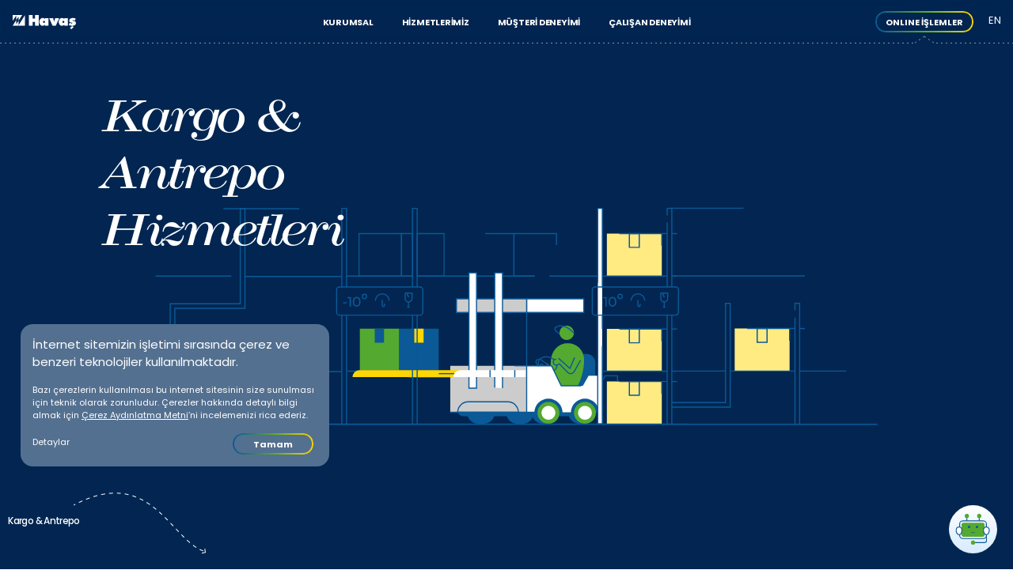

--- FILE ---
content_type: text/html; charset=utf-8
request_url: https://havas.net/kargo-ve-antrepo-hizmetleri
body_size: 18894
content:

<html lang="tr">
<head>
    
<meta charset="utf-8">
<meta http-equiv="X-UA-Compatible" content="IE=Edge">
<meta name="viewport" content="width=device-width, initial-scale=1">
<meta name="theme-color" content="#ededed">
<title>Kargo &amp; Antrepo Hizmetleri | Hava&#x15F;</title>
<!-- META TAGS -->
<meta name="description" content="">
<meta name="robots" content="index,follow">
<meta name="keywords" content="">


<!--OG Tags-->
    <meta property="og:type" content="website" />
    <meta property="og:title" content="Kargo &amp; Antrepo Hizmetleri | Hava&#x15F;" />
    <meta property="og:description" content="" />
    <meta property="og:url" content="" />
    <meta property="og:site_name" content="Hava&#x15F;" />

<!--Twitter Tags-->
    <meta name="twitter:card" content="summary_large_image" />
    <meta name="twitter:title" content="Kargo &amp; Antrepo Hizmetleri | Hava&#x15F;" />
    <meta name="twitter:description" content="" />

    <script type="text/javascript">
        alert = function (message) {
            console.log(message);
        };
    </script>

<link rel="shortcut icon" href="/favicon.ico" />
<meta name="msapplication-TileColor" content="#ffffff">
<meta name="theme-color" content="#ffffff">

<!-- Styles -->
<link href="https://cdn.jsdelivr.net" rel="preconnect">
<link href="https://fonts.googleapis.com" rel="preconnect">
<link href="https://fonts.gstatic.com" rel="preconnect" crossorigin>
<link href="/css/bootstrap.min.css?v=1_028" rel="stylesheet">
<link href="/css/swiper-bundle.min.css?v=1_028" rel="stylesheet">
<link href="/css/bootstrap-select.min.css?v=1_028" rel="stylesheet">
<link href="/css/fancybox.css?v=1_028" rel="stylesheet">
<link href="/css/generic.css?v=1_028" rel="stylesheet">
<link href="https://fonts.googleapis.com/css2?family=Poppins:ital,wght@0,400;0,500;0,600;0,700;1,400;1,500;1,600;1,700&display=swap" rel="stylesheet">
<link href="https://use.typekit.net/prk5lap.css" rel="stylesheet">

<link href="https://maxcdn.bootstrapcdn.com/font-awesome/4.7.0/css/font-awesome.min.css" rel="stylesheet" integrity="sha384-wvfXpqpZZVQGK6TAh5PVlGOfQNHSoD2xbE+QkPxCAFlNEevoEH3Sl0sibVcOQVnN" crossorigin="anonymous">

<link href="/css/splitting.css?v=1_028" rel="stylesheet">
<link href="/css/splitting-cells.css?v=1_028" rel="stylesheet">
<link href="/css/custom.css?v=1_028" rel="stylesheet">


    


    <!-- Google Tag Manager -->
<script>(function(w,d,s,l,i){w[l]=w[l]||[];w[l].push({'gtm.start':
new Date().getTime(),event:'gtm.js'});var f=d.getElementsByTagName(s)[0],
j=d.createElement(s),dl=l!='dataLayer'?'&l='+l:'';j.async=true;j.src=
'https://www.googletagmanager.com/gtm.js?id='+i+dl;f.parentNode.insertBefore(j,f);
})(window,document,'script','dataLayer','GTM-MDRW67D');</script>
<!-- End Google Tag Manager -->
    <style type="text/css">
        .brandist-modal {
            background: rgba(0,0,0, .5);
            position:fixed;
            top: 0;
            right: 0;
            bottom: 0;
            left: 0;
            z-index: 9999999999;
            padding: 20px;
            align-items: center;
            justify-content: center;
            cursor: pointer;
            display: none;
        }

        .brandist-modal.active {
            display: flex;
        }

        .brandist-modal img {
            max-width:900px;
            width:100%;
            transform: scale(0);
            transition: transform .25s ease-in-out .5s;
        }

        .brandist-modal.active img {
            transform: scale(1);
        }
    </style>
</head>
<body>

    <!-- Google Tag Manager (noscript) -->
<noscript><iframe src="https://www.googletagmanager.com/ns.html?id=GTM-MDRW67D"
height="0" width="0" style="display:none;visibility:hidden"></iframe></noscript>
<!-- End Google Tag Manager (noscript) -->
    <div class="site-wrapper">

        <header id="header">
            <div class="header-bg left" id="header-left-bg"><div></div></div>
            <div class="header-bg right" id="header-right-bg"><div></div></div>
            <div class="inner">
                <div class="container havas-nav-container">
                    <div class="row header-main-row align-items-center justify-content-between">
                        <div class="col-3 d-lg-none">
                            <div class="nav-button" id="nav-button">
                                <div class="hamburger">
                                    <span></span>
                                    <span></span>
                                </div>
                                <div class="cross">
                                    <span></span>
                                    <span></span>
                                </div>
                            </div>
                        </div>
                        <div class="col-6 col-lg-3">
                            <div class="logo">
                                <a href="/" aria-label="Havaş"></a>
                            </div>
                        </div>
                        <div class="col-6 d-none d-lg-flex align-items-center justify-content-center">
                            <nav class="main-nav">
                                <ul class="navbar-nav flex-row">
                                    <li class="nav-item dropdown">
                                        <a class="nav-link dropdown-toggle" data-toggle="dropdown" href="#"><span>KURUMSAL</span></a>
                                        <ul class="dropdown-menu">
                                            <li><a class="dropdown-item " href="/hakkimizda"><span>Hakk&#x131;m&#x131;zda</span></a></li>
                                            <li><a class="dropdown-item " href="/is-mukemmelligi"><span>&#x130;&#x15F; M&#xFC;kemmelli&#x11F;i</span></a></li>
                                            <li><a class="dropdown-item " href="/yenilikci-projeler"><span>Yenilik&#xE7;i Projeler</span></a></li>
                                        </ul>
                                    </li>
                                    <li class="nav-item dropdown">
                                        <a class="nav-link dropdown-toggle" data-toggle="dropdown" href="#"><span>Hizmetlerimiz</span></a>
                                        <ul class="dropdown-menu">
                                            <li><a class="dropdown-item " href="/yer-hizmetleri"><span>Yer Hizmetleri</span></a></li>
                                            <li><a class="dropdown-item " href="/otobus-hizmetleri"><span>Otob&#xFC;s Hizmetleri</span></a></li>
                                            <li><a class="dropdown-item " href="/kargo-ve-antrepo-hizmetleri"><span>Kargo &amp; Antrepo Hizmetleri</span></a></li>
                                        </ul>
                                    </li>
                                    <li class="nav-item"><a class="nav-link" href="/musteri-deneyimi"><span>M&#xFC;&#x15F;teri Deneyimi</span></a></li>
                                    <li class="nav-item"><a class="nav-link" href="/calisan-deneyimi"><span>&#xC7;al&#x131;&#x15F;an Deneyimi</span></a></li>
                                </ul>
                            </nav>
                        </div>
                        <div class="col-3 d-flex align-items-center justify-content-end">
                            <a href="/online-islemler" class="btn-gradient online-btn d-none d-lg-block" id="online-btn">
                                <span>ONLINE &#x130;&#x15E;LEMLER</span>
                            </a>
                            <a href='/en' class="lang btn-hover-dot ml-4 d-none d-lg-block">
                                <span>EN</span>
                            </a>
                        </div>
                    </div>
                </div>
            </div>

            <div id="search" class="search">
                <div class="search-inner">
                    <div class="container">
                        <div class="row align-items-center justify-content-center position-relative">
                            <img alt="" src="/images/icerik/search_bg.png" class="cloud-effect-absolute desktop-cloud d-none d-lg-block">
                            <img alt="" src="/images/icerik/cloud-1.svg" class="cloud-effect-absolute mobile-cloud d-lg-none" style="bottom: 7%; right: 5%; width: 160px;">
                            <img alt="" src="/images/icerik/cloud-2.svg" class="cloud-effect-absolute left mobile-cloud d-lg-none" style="bottom: 20%; left: 5%; width: 160px;">
                            <div class="search-form-wrapper position-relative">
                                <form action="#" method="get" class="form position-relative">
                                    <input placeholder="Bir Arama Yapın..." type="text" class="form-control-1">
                                    <div class="btn-search"></div>
                                    <button type="submit" class="search-btn"><span>ARA</span></button>
                                </form>

                            </div>
                        </div>
                    </div>
                </div>
            </div>

            <div id="navigation">
                <div class="mobile-nav d-flex flex-column justify-content-between">
                    <nav>
                        <div class="mobileMenuChangeLanguage">
                            <a href='/en' class="lang btn-hover-dot ml-4 d-none d-lg-block">
                                <span>EN</span>
                            </a>
                        </div>
                    </nav>
                    <div>
                        <div class="mobile-nav-footer position-relative mt-4">
                            <div class="mobile-footer-bg left"><div></div></div>
                            <div class="mobile-footer-bg right"><div></div></div>
                            <div>
                                <a href="/online-islemler" class="btn-gradient">
                                    <span>ONLINE &#x130;&#x15E;LEMLER</span>
                                </a>
                            </div>
                            <div class="mt-4">
                                <a href="/personel-girisi" class="personel-btn btn-hover-dot active">
                                    <span>PERSONEL G&#x130;R&#x130;&#x15E;&#x130;</span>
                                </a>
                            </div>
                        </div>
                    </div>
                </div>
            </div>
        </header>


        


<section id="main-slider" class="header-dark">
    <div class="container-wrapper">
        <div class="container">
            <div class="row">
                <div class="col-12">
                    <h1 class="hero-title">
                        <em>
                            <span class="d-inline-block wow slideInUp" data-wow-delay="0.1s">Kargo & </span>
                            <br class="d-none d-lg-block">
                            <span class="d-inline-block wow slideInUp" data-wow-delay="0.2s">Antrepo</span>
                            <br>
                            <span class="d-inline-block wow slideInUp" data-wow-delay="0.3s">Hizmetleri</span>
                        </em>
                    </h1>
                </div>
            </div>
        </div>
    </div>
    <div class="container">
        <div class="swiper d-flex mx-auto">
            <div class="swiper-wrapper">
                <div class="swiper-slide">
                    <div class="item">
                        <figure class="image animationImage">
                            <div id="cargoServicesBannerInner" class="animated havas-animation-div" data-banner-path="/images/icerik/banner/KARGO_ANTREPO_16-9-new.json"></div>
                        </figure>
                        <figure class="image d-none d-lg-block">
                            <img alt="" src="/images/icerik/slider/havas-slider-placeholder.png">
                        </figure>
                        <figure class="image d-lg-none text-center">
                            <img alt="" src="/images/icerik/slider/havas-slider-placeholder-mobile.png">
                        </figure>
                    </div>
                </div>
            </div>
        </div>
    </div>

    <div class="svg-wrapper d-none d-lg-block">
        <svg class="poppins fw-500" xmlns="http://www.w3.org/2000/svg" width="250.684" height="153.931" viewBox="0 0 250.684 153.931">
            <g transform="translate(-41 -727.814)">
                <text transform="translate(87 801)" fill="#fff" font-size="12" font-weight="500" letter-spacing="-0.052em">
                    <tspan x="-45.594" y="0">Kargo &amp; Antrepo</tspan>
                </text>
                <path d="M1.874,0C17.219,41.2-38.755,121.777,62.966,162.976" transform="translate(289.738 833.254) rotate(130)" fill="none" stroke="#fff" stroke-width="1" stroke-dasharray="5" />
                <path d="M5772.66-1915.93l4.4-1.027-.637-4.6" transform="translate(-5485.936 2753.445)" fill="none" stroke="#fff" stroke-width="1" />
            </g>
        </svg>
    </div>

    <div class="svg-wrapper position-absolute d-lg-none mobile">
        <svg xmlns="http://www.w3.org/2000/svg" width="106.402" height="100.354" viewBox="0 0 62.402 100.354">
            <g transform="translate(-3.598 -581)">
                <text transform="translate(5 594)" fill="rgba(255,255,255,0.69)" font-size="12" font-family="Poppins-Medium, Poppins" font-weight="500" letter-spacing="-0.052em">
                    <tspan x="0" y="0">Kargo &amp; </tspan>
         <tspan x="5" y="16">Antrepo</tspan>
                </text>
                <path d="M5823.054-1913.424c-22.765,36.611-28.174,1.9-45.031,32.73" transform="translate(2306.347 -5017.375) rotate(130)" fill="none" stroke="#FFFFFF" stroke-width="1" stroke-dasharray="5" />
                <path d="M5772.66-1915.732l4.556-1.063-.66-4.76" transform="matrix(0.809, 0.588, -0.588, 0.809, -5769.443, -1165.27)" fill="none" stroke="#FFFFFF" stroke-width="1" />
            </g>
        </svg>
    </div>


</section>
<!-- / #main-slider -->


<section class="cargo-service-1">
    <header class="top-solid-bottom-dashed mb">
        <div class="container container-small">
            <h2 class="title bt">
                <span class="d-inline-block wow slideInUp" data-wow-delay="0.1s">DUYURULAR</span>
            </h2>
        </div>
    </header>
    <div class="container container-small position-relative wow slideInUp" data-wow-delay="0.1s">
        <div class="swiper swiper-hs">
            <div class="swiper-wrapper">
                    <div class="swiper-slide">
                        <div>
                            <p class="text">
                                		<p class="text">
							<strong>1 Kasım 2021</strong> itibarıyla depolama ücreti ve<br>
                            konşimento/ordino sorgulamalarınız için<br>
                            <strong>0850 222 0 487</strong> numaralı hattımızdan<br>
                            Müşteri İlişkileri Departmanımıza ulaşabilir<br>
                            ve hizmet alabilirsiniz.<br><br>

                            Online sorgulamalarınız için<br>
                            <strong>www.havas.net</strong> adresimizi kullanabilirsiniz.
							</p>
                            </p>
                        </div>
                    </div>
                    <div class="swiper-slide">
                        <div>
                            <p class="text">
                                
<p class="text">
<strong>01.01.2022</strong> tarihi itibarıyla 3065 sayılı<br /> 
                            Katma Değer Vergisi Kanunu kapsamında; İstanbul, Ankara Esenboğa,<br />
                            İzmir Adnan Menderes ve Antalya Havalimanları’nda tüm geçici depolama<br />
                            ve ordino hizmetlerimize ait faturalar %18 oranında Katma Değer Vergisi (KDV)<br />
                            ilave edilerek düzenlenecektir. İlgili kanuna uygun olarak faturalarının KDV hariç<br />
                            düzenlenmesini talep eden müşterilerimizin başvurularını fatura işlemleri öncesi<br />
                            yazılı olarak tarafımıza bildirmelerini önemle rica ederiz.
							</p>
                            </p>
                        </div>
                    </div>

            </div>
            <div class="swiper-scrollbar"></div>
        </div>

        <div class="poppins fw-500 d-none d-lg-block" style="position: absolute; left: -120px; bottom: -10px;">
            <svg xmlns="http://www.w3.org/2000/svg" width="100.324" height="136.498" viewBox="0 0 66.324 136.498">
                <g transform="translate(-41.83 -1358.335)">
                    <text transform="translate(69.547 1371.335)" fill="rgba(2,38,81,0.69)" font-size="12" font-weight="500" letter-spacing="-0.052em">
                        <tspan x="-22.338" y="0">Antrepo</tspan>
                    </text>
                    <path d="M5678.209-2138.785c9.607,25.313-25.436,74.812,38.246,100.122" transform="translate(6126.595 995.669) rotate(-164)" fill="none" stroke="#022651" stroke-width="1" stroke-dasharray="5" />
                    <path d="M5772.66-1914.393l5.6-1.308-.811-5.855" transform="translate(-5452.252 -1046.572) rotate(43)" fill="none" stroke="#022651" stroke-width="1" />
                </g>
            </svg>
        </div>
    </div>
</section>
<!-- / .cargo-service-1 -->



<section class="cargo-service-2">
    <header class="top-solid-bottom-dashed mb">
        <div class="container container-small position-relative">
            <h2 class="title bt">
                <span class="d-inline-block wow slideInUp" data-wow-delay="0.1s">ANTREPO</span>
            </h2>
            <img alt="" src="/images/icerik/cloud-2.svg" class="cloud-effect-absolute d-none d-lg-block" style="top: 108px; right: 50px; width: 120px;">
        </div>
    </header>

    <div class="container container-small position-relative d-none d-lg-block">
        <img alt="" src="/images/icerik/cloud-2.svg" class="cloud-effect-absolute left" style="bottom: 150px; right: 100px; width: 120px;">
        <img alt="" src="/images/icerik/cloud-2.svg" class="cloud-effect-absolute" style="bottom: -40px; left: -40px; width: 180px;">
        <div class="row">
            <div class="col-3 wow slideInUp" data-wow-delay="0.2s">
                <ul class="nav nav-tabs left-nav-tabs flex-column border-0" role="tablist">
                    <li class="nav-item" role="presentation"><a class="nav-link active" data-toggle="tab" href="#istanbul" role="tab" aria-selected="true"><span>&#x130;stanbul</span></a></li>
                    <li class="nav-item" role="presentation"><a class="nav-link" data-toggle="tab" href="#izmir" role="tab" aria-selected="false"><span>&#x130;zmir</span></a></li>
                    <li class="nav-item" role="presentation"><a class="nav-link" data-toggle="tab" href="#antalya" role="tab" aria-selected="false"><span>Antalya</span></a></li>
                    <li class="nav-item" role="presentation"><a class="nav-link" data-toggle="tab" href="#ankara" role="tab" aria-selected="false"><span>Ankara</span></a></li>
                </ul>
            </div>
            <div class="col-9 wow slideInUp" data-wow-delay="0.1s">
                <div class="antrepo">
                    <div class="tab-content">
                        <div class="tab-pane active" role="tabpanel" id="istanbul">
                            <ul class="nav nav-tabs border-0" role="tablist">
                                <li class="nav-item" role="presentation"><a class="nav-link active" data-toggle="tab" href="#istanbul-s1" role="tab" aria-selected="true"><span>&#x130;HRACAT</span></a></li>
                                <li class="nav-item" role="presentation"><a class="nav-link" data-toggle="tab" href="#istanbul-s2" role="tab" aria-selected="false"><span>&#x130;THALAT</span></a></li>
                            </ul>
                            <div class="tab-content">
                                <div class="tab-pane active" role="tabpanel" id="istanbul-s1">
                                    <h3>İSTANBUL İHRACAT</h3>
                                    <p>
                                        İhracat depolama alanımız yaklaşık <strong>6.000 m²</strong> olup kargo kabulü <strong>10 adet</strong><br> kapıdan eş zamanlı yapılmaktadır.<br><br>
                                        Kargoların kabulü Uluslararası kurallar doğrultusunda gerekli olan ilgili tüm<br> güvenlik kontrolleri <strong>(X-RAY, ETD, EDD, VCK, PHS)</strong> sağlanarak yapılmaktadır.<br><br>
                                        Hizmet verilen havayollarına ait kargolar düzenli olarak ayrı alanlarda tasnif<br> edilmektedir.<br><br>
                                        Büyük gövde uçak hazırlığı için <strong>6 adet palet havuzu</strong> ve <strong>60 adet</strong> uçuşa hazır<br> paletin aynı anda bekleme yaptığı bir platform mevcuttur.
                                    </p>
                                    <p>
                                        <strong>SOĞUTMA GEREKTİREN KARGOLAR İÇİN;</strong>
                                        1 adet 94 m2 / 376m3 ‘lük +15/+25 C arasında soğuk hava deposu<br>
                                        1 adet 21 m2 / 84 m3 ‘lük -5/-18 C arasında soğuk hava deposu<br>
                                        1 adet 80 m2 / 320 m3 ‘lük +2/+25 C arasında soğuk hava deposu<br><br>
                                        <strong>DEĞERİ KARGOLAR İÇİN;</strong><br>
                                        1 adet 33 m2 / 99m3 değerli kargo odası<br><br>
                                        <strong>TEHLİKELİ MADDELER İÇİN;</strong><br>
                                        1 adet 33 m2 / 99m3 tehlikeli madde odası<br><br>
                                        <strong>CANLI HAYVANLAR İÇİN;</strong><br>
                                        1 adet 26 m2 / 78m3 canlı hayvan odası<br><br>
                                        <strong>CENAZE ODASI;</strong><br>
                                        1 adet 7 m2 / 14 m3 ‘lük 6 tabut kapasiteli cenaze odası<br><br>
                                        <strong>RADYOAKTİF MADDELER İÇİN;</strong><br>
                                        1 adet 31 m2 /93 m3 Radyoaktif madde odası
                                    </p>
                                    <div class="mt-5">
                                        <a href="/files/fileupload/content/Havas-istanbul-ihracat-fiyat-listesi.pdf" target="_blank" class="btn price-btn"><span>İstanbul İhracat Fiyat Tarifeleri</span></a>
                                    </div>
                                </div>
                                <div class="tab-pane" role="tabpanel" id="istanbul-s2">
                                    <h3>İSTANBUL İTHALAT</h3>
<p>
	İstanbul Havalimanı ithalat depolama alanımız yaklaşık 3500m² olup 2700 Euro palet ( yaklaşık 4.000 m3 ) depolama kapasitesine sahiptir. Kargoların alıcılarına teslimi 09 adet kapıdan eş zamanlı yapılabilmektedir.
</p>
<p>
	<strong>Soğutma gerektiren kargolar için;</strong><br />
	1 adet 70 m2 / 280m3 +2/+8 C arasında soğuk hava deposu<br>
	1 adet 95 m2 / 380 m3 +15/+25 C arasında soğuk hava deposu<br>
	1 adet 21 m2 / 84 m3 -5/-18 C arasında soğuk hava deposu<br><br>
	<strong>Değerli kargolar için;</strong><br>
	1 adet 33 m2 / 99 m3 değerli eşya deposu<br><br>
	<strong>Tehlikeli maddeler için;</strong><br>
	1 adet 33 m2 / 99 m3 DGR odası<br><br>
	<strong>Radyoaktif maddeler için;</strong><br>
	1 adet 31 m2 / 93 m3 Radyoaktif madde odası<br><br>
	<strong>Rezerve Odası;</strong><br>
	1 adet 19 m2 / 76 m3 rezerve odası<br><br>
	<strong>Canlı Hayvanlar için;</strong><br>
	1 adet 26 m2 / 78 m3 canlı hayvan odası
</p>
<div class="mt-5">
	<a href="/files/fileupload/content/Havas-istanbul-ithalat-fiyat-listesi.pdf" target="_blank" class="btn price-btn"><span>İstanbul İthalat Fiyat Tarifeleri</span></a>
</div>
                                </div>
                            </div>
                        </div>
                        <div class="tab-pane" role="tabpanel" id="izmir">
                            <ul class="nav nav-tabs border-0" role="tablist">
                                <li class="nav-item" role="presentation"><a class="nav-link active" data-toggle="tab" href="#izmir-s1" role="tab" aria-selected="true"><span>&#x130;HRACAT</span></a></li>
                                <li class="nav-item" role="presentation"><a class="nav-link" data-toggle="tab" href="#izmir-s2" role="tab" aria-selected="false"><span>&#x130;THALAT</span></a></li>
                            </ul>

                            <div class="tab-content">
                                <div class="tab-pane active" role="tabpanel" id="izmir-s1">
                                    <h3>İZMİR İHRACAT</h3>
<p>
	İzmir Adnan Menderes Havalimanı'nda açılan antrepomuz 1200 m²  kapalı 600 m²  açık alana sahiptir.
Antrepomuz İthalat ve İhracat olarak iki bölüme ayrılmıştır.
</p>
<p>
	<strong>Soğutma gerektiren kargolar için;</strong><br />
	1 adet 10 m2 /22 m3 +2/+8 C arası soğuk hava deposu<br>
	1 adet 5 m2 /10 m3 -5/-18 C arası soğuk hava deposu<br>
	1 adet 60 m2 /210 m3 +5/+25 C arası soğuk hava deposu<br><br>
	<strong>Değerli kargolar için;</strong><br>
	1 adet 7 m2 /16 m3 değerli eşya deposu<br><br>
	<strong>Tehlikeli Madde İçeren Kargolar için;</strong><br>
	1 adet 5 m2 /10 m3 DGR odası bulunmaktadır.<br><br>
	<strong>Rezerve Odası;</strong><br>
	1 adet 6 m2 /14 m3 rezerve odası bulunmaktadır.<br><br>
	<strong>Canlı Hayvan Gönderileri İçin;</strong><br>
	1 adet 6 m2 /13 m3 canlı hayvan odası bulunmaktadır.
</p>
<div class="mt-5">
	<a href="/files/fileupload/content/havas-ankara-izmir-antalya-ihracat-fiyat-listesi.pdf" target="_blank" class="btn price-btn"><span>İzmir İhracat Fiyat Tarifeleri</span></a>
</div>

                                </div>
                                <div class="tab-pane" role="tabpanel" id="izmir-s2">
                                    <h3>İZMİR İTHALAT</h3>
<p>
	İzmir Adnan Menderes Havalimanı'nda açılan antrepomuz 1200 m²  kapalı 600 m²  açık alana sahiptir.
Antrepomuz İthalat ve İhracat olarak iki bölüme ayrılmıştır.
</p>
<p>
	<strong>Soğutma gerektiren kargolar için;</strong><br />
	1 adet 10 m2 /22 m3 +2/+8 C arası soğuk hava deposu<br>
	1 adet 5 m2 /10 m3 -5/-18 C arası soğuk hava deposu<br>
	1 adet 60 m2 /210 m3 +5/+25 C arası soğuk hava deposu<br><br>
	<strong>Değerli kargolar için;</strong><br>
	1 adet 7 m2 /16 m3 değerli eşya deposu<br><br>
	<strong>Tehlikeli Madde İçeren Kargolar için;</strong><br>
	1 adet 5 m2 /10 m3 DGR odası bulunmaktadır.<br><br>
	<strong>Rezerve Odası;</strong><br>
	1 adet 6 m2 /14 m3 rezerve odası bulunmaktadır.<br><br>
	<strong>Canlı Hayvan Gönderileri İçin;</strong><br>
	1 adet 6 m2 /13 m3 canlı hayvan odası bulunmaktadır.
</p>
                                    <div class="mt-5">
                                        <a href="/files/fileupload/content/havas-ankara-izmir-antalya-ithalat-fiyat-listesi.pdf" target="_blank" class="btn price-btn"><span>İzmir İthalat Fiyat Tarifeleri</span></a>
                                    </div>

                                </div>
                            </div>
                        </div>
                        <div class="tab-pane" role="tabpanel" id="ankara">
                            <ul class="nav nav-tabs border-0" role="tablist">
                                <li class="nav-item" role="presentation"><a class="nav-link active" data-toggle="tab" href="#ankara-s1" role="tab" aria-selected="true"><span>&#x130;HRACAT</span></a></li>
                                <li class="nav-item" role="presentation"><a class="nav-link" data-toggle="tab" href="#ankara-s2" role="tab" aria-selected="false"><span>&#x130;THALAT</span></a></li>
                            </ul>

                            <div class="tab-content">
                                <div class="tab-pane active" role="tabpanel" id="ankara-s1">
                                    <h3>ANKARA İHRACAT</h3>
<p>
	Ankara Esenboğa Havalimanı'nda açılan antrepomuz 707 m2 alana sahiptir.
Antrepomuz İthalat ve İhracat olarak iki bölüme ayrılmıştır. 
</p>
<p>
	<strong>Soğutma gerektiren kargolar için;</strong><br />
	1 adet 6 m2 /16 m3 -5/+5 C arasında soğuk hava deposu<br>
	1 adet 6 m2 /16 m3 -18/-5 C arasında soğuk hava deposu<br>
	1 adet 9 m2 /20 m3 +5/ +25 C arasında soğuk hava deposu<br><br>
	<strong>Değerli kargolar için;</strong><br>
	1 adet 4m2/10 m3 değerli eşya deposu<br><br>
	<strong>Tehlikeli Madde İçeren Kargolar için;</strong><br>
	1 adet 5 m2 /12 m3 DGR odası bulunmaktadır
</p>
                                    <div class="mt-5">
                                        <a href="/files/fileupload/content/havas-ankara-izmir-antalya-ihracat-fiyat-listesi.pdf" target="_blank" class="btn price-btn"><span>Ankara İhracat Fiyat Tarifeleri</span></a>
                                    </div>

                                </div>
                                <div class="tab-pane" role="tabpanel" id="ankara-s2">
                                    <h3>ANKARA İTHALAT</h3>
<p>
	Ankara Esenboğa Havalimanı'nda açılan antrepomuz 707 m2 alana sahiptir.
Antrepomuz İthalat ve İhracat olarak iki bölüme ayrılmıştır. 
</p>
<p>
	<strong>Soğutma gerektiren kargolar için;</strong><br />
	1 adet 6 m2 /16 m3 -5/+5 C arasında soğuk hava deposu<br>
	1 adet 6 m2 /16 m3 -18/-5 C arasında soğuk hava deposu<br>
	1 adet 9 m2 /20 m3 +5/ +25 C arasında soğuk hava deposu<br><br>
	<strong>Değerli kargolar için;</strong><br>
	1 adet 4m2/10 m3 değerli eşya deposu<br><br>
	<strong>Tehlikeli Madde İçeren Kargolar için;</strong><br>
	1 adet 5 m2 /12 m3 DGR odası bulunmaktadır
</p>
                                    <div class="mt-5">
                                        <a href="/files/fileupload/content/havas-ankara-izmir-antalya-ithalat-fiyat-listesi.pdf" target="_blank" class="btn price-btn"><span>Ankara İthalat Fiyat Tarifeleri</span></a>
                                    </div>

                                </div>
                            </div>
                        </div>
                        <div class="tab-pane" role="tabpanel" id="antalya">
                            <ul class="nav nav-tabs border-0" role="tablist">
                                <li class="nav-item" role="presentation"><a class="nav-link active" data-toggle="tab" href="#antalya-s1" role="tab" aria-selected="true"><span>&#x130;HRACAT</span></a></li>
                                <li class="nav-item" role="presentation"><a class="nav-link" data-toggle="tab" href="#antalya-s2" role="tab" aria-selected="false"><span>&#x130;THALAT</span></a></li>
                            </ul>

                            <div class="tab-content">
                                <div class="tab-pane active" role="tabpanel" id="antalya-s1">
                                    <h3>ANTALYA İHRACAT</h3>
									 <p>
	<strong>Soğutma gerektiren kargolar için;</strong><br />
	64 m2 /150 m3 +2/+8 C arası sıcaklık kontrollü depo<br>
	19 m2 /45 m3 -8/-5 C arası sıcaklık kontrollü depo<br>
	30 m2 /70 m3 +15/+25 C arası sıcaklık kontrollü depo<br><br>
	<strong>Canlı Hayvanlar için;</strong><br>
	11 m2 /22 m3 canlı hayvan odası<br><br>
	<strong>Değerli kargolar için;</strong><br>
	11 m2 /22 m3 değerli kargo deposu.<br><br>
	<strong>Tehlikeli madde içeren kargolar;</strong><br>
	11 m2 /22 m3 tehlikeli madde odası.
</p>
                                    <div class="mt-5">
                                        <a href="/files/fileupload/content/havas-ankara-izmir-antalya-ihracat-fiyat-listesi.pdf" target="_blank" class="btn price-btn"><span>Antalya İhracat Fiyat Tarifeleri</span></a>
                                    </div>

                                </div>
                                <div class="tab-pane" role="tabpanel" id="antalya-s2">
                                    <h3>ANTALYA İTHALAT</h3>
									 <p>
	<strong>Soğutma gerektiren kargolar için;</strong><br />
	64 m2 /150 m3 +2/+8 C arası sıcaklık kontrollü depo<br>
	19 m2 /45 m3 -8/-5 C arası sıcaklık kontrollü depo<br>
	30 m2 /70 m3 +15/+25 C arası sıcaklık kontrollü depo<br><br>
	<strong>Canlı Hayvanlar için;</strong><br>
	11 m2 /22 m3 canlı hayvan odası<br><br>
	<strong>Değerli kargolar için;</strong><br>
	11 m2 /22 m3 değerli kargo deposu.<br><br>
	<strong>Tehlikeli madde içeren kargolar;</strong><br>
	11 m2 /22 m3 tehlikeli madde odası.
</p>
                                    <div class="mt-5">
                                        <a href="/files/fileupload/content/havas-ankara-izmir-antalya-ithalat-fiyat-listesi.pdf" target="_blank" class="btn price-btn"><span>Antalya İthalat Fiyat Tarifeleri</span></a>
                                    </div>

                                </div>
                            </div>
                        </div>
                    </div>
                </div>
            </div>
        </div>

        <div class="poppins fw-500 d-none d-lg-block" style="position: absolute; left: -90px; bottom: 60px;">
            <svg xmlns="http://www.w3.org/2000/svg" width="66.324" height="136.498" viewBox="0 0 66.324 136.498">
                <g transform="translate(-33.83 -2348.72)">
                    <text transform="translate(61.547 2361.72)" fill="rgba(2,38,81,0.69)" font-size="12" font-weight="500" letter-spacing="-0.052em">
                        <tspan x="-16.818" y="0">Kargo</tspan>
                    </text>
                    <path d="M5678.209-2138.785c9.607,25.313-25.436,74.812,38.246,100.122" transform="translate(6118.595 1986.055) rotate(-164)" fill="none" stroke="#022651" stroke-width="1" stroke-dasharray="5" />
                    <path d="M5772.66-1914.393l5.6-1.308-.811-5.855" transform="translate(-5460.252 -56.187) rotate(43)" fill="none" stroke="#022651" stroke-width="1" />
                </g>
            </svg>
        </div>
    </div>

    <div class="container container-small position-relative d-lg-none wow slideInUp" data-wow-delay="0.1s">
        <div class="antrepo">
            <div class="accordion" id="acc-antrepo">
                <div class="card">
                    <div class="card-header">
                        <div class="card-title collapsed" data-toggle="collapse" data-target="#acc-antrepo-1">
                            &#x130;STANBUL
                        </div>
                    </div>
                    <div id="acc-antrepo-1" class="collapse" data-parent="#acc-antrepo">
                        <div class="card-body py-0 border-0">
                            <div class="accordion" id="acc-antrepo-1-sub">
                                <div class="card">
                                    <div class="card-header">
                                        <div class="card-title collapsed" data-toggle="collapse" data-target="#acc-antrepo-1-sub-1">
                                            &#x130;HRACAT
                                        </div>
                                    </div>
                                    <div id="acc-antrepo-1-sub-1" class="collapse" data-parent="#acc-antrepo-1-sub">
                                        <div class="card-body">
                                            <h3>İSTANBUL İHRACAT</h3>
                                    <p>
                                        İhracat depolama alanımız yaklaşık <strong>6.000 m²</strong> olup kargo kabulü <strong>10 adet</strong><br> kapıdan eş zamanlı yapılmaktadır.<br><br>
                                        Kargoların kabulü Uluslararası kurallar doğrultusunda gerekli olan ilgili tüm<br> güvenlik kontrolleri <strong>(X-RAY, ETD, EDD, VCK, PHS)</strong> sağlanarak yapılmaktadır.<br><br>
                                        Hizmet verilen havayollarına ait kargolar düzenli olarak ayrı alanlarda tasnif<br> edilmektedir.<br><br>
                                        Büyük gövde uçak hazırlığı için <strong>6 adet palet havuzu</strong> ve <strong>60 adet</strong> uçuşa hazır<br> paletin aynı anda bekleme yaptığı bir platform mevcuttur.
                                    </p>
                                    <p>
                                        <strong>SOĞUTMA GEREKTİREN KARGOLAR İÇİN;</strong>
                                        1 adet 94 m2 / 376m3 ‘lük +15/+25 C arasında soğuk hava deposu<br>
                                        1 adet 21 m2 / 84 m3 ‘lük -5/-18 C arasında soğuk hava deposu<br>
                                        1 adet 80 m2 / 320 m3 ‘lük +2/+25 C arasında soğuk hava deposu<br><br>
                                        <strong>DEĞERİ KARGOLAR İÇİN;</strong><br>
                                        1 adet 33 m2 / 99m3 değerli kargo odası<br><br>
                                        <strong>TEHLİKELİ MADDELER İÇİN;</strong><br>
                                        1 adet 33 m2 / 99m3 tehlikeli madde odası<br><br>
                                        <strong>CANLI HAYVANLAR İÇİN;</strong><br>
                                        1 adet 26 m2 / 78m3 canlı hayvan odası<br><br>
                                        <strong>CENAZE ODASI;</strong><br>
                                        1 adet 7 m2 / 14 m3 ‘lük 6 tabut kapasiteli cenaze odası<br><br>
                                        <strong>RADYOAKTİF MADDELER İÇİN;</strong><br>
                                        1 adet 31 m2 /93 m3 Radyoaktif madde odası
                                    </p>
                                    <div class="mt-5">
                                        <a href="/files/fileupload/content/Havas-istanbul-ihracat-fiyat-listesi.pdf" target="_blank" class="btn price-btn"><span>İstanbul İhracat Fiyat Tarifeleri</span></a>
                                    </div>
                                        </div>
                                    </div>
                                </div>
                                <div class="card">
                                    <div class="card-header">
                                        <div class="card-title collapsed" data-toggle="collapse" data-target="#acc-antrepo-1-sub-2">
                                            &#x130;THALAT
                                        </div>
                                    </div>
                                    <div id="acc-antrepo-1-sub-2" class="collapse" data-parent="#acc-antrepo-1-sub">
                                        <div class="card-body">
                                            <h3>İSTANBUL İTHALAT</h3>
<p>
	İstanbul Havalimanı ithalat depolama alanımız yaklaşık 3500m² olup 2700 Euro palet ( yaklaşık 4.000 m3 ) depolama kapasitesine sahiptir. Kargoların alıcılarına teslimi 09 adet kapıdan eş zamanlı yapılabilmektedir.
</p>
<p>
	<strong>Soğutma gerektiren kargolar için;</strong><br />
	1 adet 70 m2 / 280m3 +2/+8 C arasında soğuk hava deposu<br>
	1 adet 95 m2 / 380 m3 +15/+25 C arasında soğuk hava deposu<br>
	1 adet 21 m2 / 84 m3 -5/-18 C arasında soğuk hava deposu<br><br>
	<strong>Değerli kargolar için;</strong><br>
	1 adet 33 m2 / 99 m3 değerli eşya deposu<br><br>
	<strong>Tehlikeli maddeler için;</strong><br>
	1 adet 33 m2 / 99 m3 DGR odası<br><br>
	<strong>Radyoaktif maddeler için;</strong><br>
	1 adet 31 m2 / 93 m3 Radyoaktif madde odası<br><br>
	<strong>Rezerve Odası;</strong><br>
	1 adet 19 m2 / 76 m3 rezerve odası<br><br>
	<strong>Canlı Hayvanlar için;</strong><br>
	1 adet 26 m2 / 78 m3 canlı hayvan odası
</p>
<div class="mt-5">
	<a href="/files/fileupload/content/Havas-istanbul-ithalat-fiyat-listesi.pdf" target="_blank" class="btn price-btn"><span>İstanbul İthalat Fiyat Tarifeleri</span></a>
</div>
                                        </div>
                                    </div>
                                </div>
                            </div>
                        </div>
                    </div>
                </div>
                <div class="card">
                    <div class="card-header">
                        <div class="card-title collapsed" data-toggle="collapse" data-target="#acc-antrepo-3">
                            &#x130;ZM&#x130;R
                        </div>
                    </div>
                    <div id="acc-antrepo-3" class="collapse" data-parent="#acc-antrepo">
                        <div class="card-body py-0 border-0">
                            <div class="accordion" id="acc-antrepo-3-sub">
                                <div class="card">
                                    <div class="card-header">
                                        <div class="card-title collapsed" data-toggle="collapse" data-target="#acc-antrepo-3-sub-1">
                                            &#x130;HRACAT
                                        </div>
                                    </div>
                                    <div id="acc-antrepo-3-sub-1" class="collapse" data-parent="#acc-antrepo-3-sub">
                                        <div class="card-body">
                                            <h3>İZMİR İHRACAT</h3>
<p>
	İzmir Adnan Menderes Havalimanı'nda açılan antrepomuz 1200 m²  kapalı 600 m²  açık alana sahiptir.
Antrepomuz İthalat ve İhracat olarak iki bölüme ayrılmıştır.
</p>
<p>
	<strong>Soğutma gerektiren kargolar için;</strong><br />
	1 adet 10 m2 /22 m3 +2/+8 C arası soğuk hava deposu<br>
	1 adet 5 m2 /10 m3 -5/-18 C arası soğuk hava deposu<br>
	1 adet 60 m2 /210 m3 +5/+25 C arası soğuk hava deposu<br><br>
	<strong>Değerli kargolar için;</strong><br>
	1 adet 7 m2 /16 m3 değerli eşya deposu<br><br>
	<strong>Tehlikeli Madde İçeren Kargolar için;</strong><br>
	1 adet 5 m2 /10 m3 DGR odası bulunmaktadır.<br><br>
	<strong>Rezerve Odası;</strong><br>
	1 adet 6 m2 /14 m3 rezerve odası bulunmaktadır.<br><br>
	<strong>Canlı Hayvan Gönderileri İçin;</strong><br>
	1 adet 6 m2 /13 m3 canlı hayvan odası bulunmaktadır.
</p>
<div class="mt-5">
	<a href="/files/fileupload/content/havas-ankara-izmir-antalya-ihracat-fiyat-listesi.pdf" target="_blank" class="btn price-btn"><span>İzmir İhracat Fiyat Tarifeleri</span></a>
</div>

                                        </div>
                                    </div>
                                </div>
                                <div class="card">
                                    <div class="card-header">
                                        <div class="card-title collapsed" data-toggle="collapse" data-target="#acc-antrepo-3-sub-2">
                                            &#x130;THALAT
                                        </div>
                                    </div>
                                    <div id="acc-antrepo-3-sub-2" class="collapse" data-parent="#acc-antrepo-3-sub">
                                        <div class="card-body">
                                            <h3>İZMİR İTHALAT</h3>
<p>
	İzmir Adnan Menderes Havalimanı'nda açılan antrepomuz 1200 m²  kapalı 600 m²  açık alana sahiptir.
Antrepomuz İthalat ve İhracat olarak iki bölüme ayrılmıştır.
</p>
<p>
	<strong>Soğutma gerektiren kargolar için;</strong><br />
	1 adet 10 m2 /22 m3 +2/+8 C arası soğuk hava deposu<br>
	1 adet 5 m2 /10 m3 -5/-18 C arası soğuk hava deposu<br>
	1 adet 60 m2 /210 m3 +5/+25 C arası soğuk hava deposu<br><br>
	<strong>Değerli kargolar için;</strong><br>
	1 adet 7 m2 /16 m3 değerli eşya deposu<br><br>
	<strong>Tehlikeli Madde İçeren Kargolar için;</strong><br>
	1 adet 5 m2 /10 m3 DGR odası bulunmaktadır.<br><br>
	<strong>Rezerve Odası;</strong><br>
	1 adet 6 m2 /14 m3 rezerve odası bulunmaktadır.<br><br>
	<strong>Canlı Hayvan Gönderileri İçin;</strong><br>
	1 adet 6 m2 /13 m3 canlı hayvan odası bulunmaktadır.
</p>
                                    <div class="mt-5">
                                        <a href="/files/fileupload/content/havas-ankara-izmir-antalya-ithalat-fiyat-listesi.pdf" target="_blank" class="btn price-btn"><span>İzmir İthalat Fiyat Tarifeleri</span></a>
                                    </div>

                                        </div>
                                    </div>
                                </div>
                            </div>
                        </div>
                    </div>
                </div>
                <div class="card">
                    <div class="card-header">
                        <div class="card-title collapsed" data-toggle="collapse" data-target="#acc-antrepo-4">
                            ANTALYA
                        </div>
                    </div>
                    <div id="acc-antrepo-4" class="collapse" data-parent="#acc-antrepo">
                        <div class="card-body py-0 border-0">
                            <div class="accordion" id="acc-antrepo-4-sub">
                                <div class="card">
                                    <div class="card-header">
                                        <div class="card-title collapsed" data-toggle="collapse" data-target="#acc-antrepo-4-sub-1">
                                            &#x130;HRACAT
                                        </div>
                                    </div>
                                    <div id="acc-antrepo-4-sub-1" class="collapse" data-parent="#acc-antrepo-4-sub">
                                        <div class="card-body">
                                            <h3>ANTALYA İHRACAT</h3>
									 <p>
	<strong>Soğutma gerektiren kargolar için;</strong><br />
	64 m2 /150 m3 +2/+8 C arası sıcaklık kontrollü depo<br>
	19 m2 /45 m3 -8/-5 C arası sıcaklık kontrollü depo<br>
	30 m2 /70 m3 +15/+25 C arası sıcaklık kontrollü depo<br><br>
	<strong>Canlı Hayvanlar için;</strong><br>
	11 m2 /22 m3 canlı hayvan odası<br><br>
	<strong>Değerli kargolar için;</strong><br>
	11 m2 /22 m3 değerli kargo deposu.<br><br>
	<strong>Tehlikeli madde içeren kargolar;</strong><br>
	11 m2 /22 m3 tehlikeli madde odası.
</p>
                                    <div class="mt-5">
                                        <a href="/files/fileupload/content/havas-ankara-izmir-antalya-ihracat-fiyat-listesi.pdf" target="_blank" class="btn price-btn"><span>Antalya İhracat Fiyat Tarifeleri</span></a>
                                    </div>

                                        </div>
                                    </div>
                                </div>
                                <div class="card">
                                    <div class="card-header">
                                        <div class="card-title collapsed" data-toggle="collapse" data-target="#acc-antrepo-4-sub-2">
                                            &#x130;THALAT
                                        </div>
                                    </div>
                                    <div id="acc-antrepo-4-sub-2" class="collapse" data-parent="#acc-antrepo-4-sub">
                                        <div class="card-body">
                                            <h3>ANTALYA İTHALAT</h3>
									 <p>
	<strong>Soğutma gerektiren kargolar için;</strong><br />
	64 m2 /150 m3 +2/+8 C arası sıcaklık kontrollü depo<br>
	19 m2 /45 m3 -8/-5 C arası sıcaklık kontrollü depo<br>
	30 m2 /70 m3 +15/+25 C arası sıcaklık kontrollü depo<br><br>
	<strong>Canlı Hayvanlar için;</strong><br>
	11 m2 /22 m3 canlı hayvan odası<br><br>
	<strong>Değerli kargolar için;</strong><br>
	11 m2 /22 m3 değerli kargo deposu.<br><br>
	<strong>Tehlikeli madde içeren kargolar;</strong><br>
	11 m2 /22 m3 tehlikeli madde odası.
</p>
                                    <div class="mt-5">
                                        <a href="/files/fileupload/content/havas-ankara-izmir-antalya-ithalat-fiyat-listesi.pdf" target="_blank" class="btn price-btn"><span>Antalya İthalat Fiyat Tarifeleri</span></a>
                                    </div>

                                        </div>
                                    </div>
                                </div>
                            </div>
                        </div>
                    </div>
                </div>
                <div class="card">
                    <div class="card-header">
                        <div class="card-title collapsed" data-toggle="collapse" data-target="#acc-antrepo-2">
                            ANKARA
                        </div>
                    </div>
                    <div id="acc-antrepo-2" class="collapse" data-parent="#acc-antrepo">
                        <div class="card-body py-0 border-0">
                            <div class="accordion" id="acc-antrepo-2-sub">
                                <div class="card">
                                    <div class="card-header">
                                        <div class="card-title collapsed" data-toggle="collapse" data-target="#acc-antrepo-2-sub-1">
                                            &#x130;HRACAT
                                        </div>
                                    </div>
                                    <div id="acc-antrepo-2-sub-1" class="collapse" data-parent="#acc-antrepo-2-sub">
                                        <div class="card-body">
                                            <h3>ANKARA İHRACAT</h3>
<p>
	Ankara Esenboğa Havalimanı'nda açılan antrepomuz 707 m2 alana sahiptir.
Antrepomuz İthalat ve İhracat olarak iki bölüme ayrılmıştır. 
</p>
<p>
	<strong>Soğutma gerektiren kargolar için;</strong><br />
	1 adet 6 m2 /16 m3 -5/+5 C arasında soğuk hava deposu<br>
	1 adet 6 m2 /16 m3 -18/-5 C arasında soğuk hava deposu<br>
	1 adet 9 m2 /20 m3 +5/ +25 C arasında soğuk hava deposu<br><br>
	<strong>Değerli kargolar için;</strong><br>
	1 adet 4m2/10 m3 değerli eşya deposu<br><br>
	<strong>Tehlikeli Madde İçeren Kargolar için;</strong><br>
	1 adet 5 m2 /12 m3 DGR odası bulunmaktadır
</p>
                                    <div class="mt-5">
                                        <a href="/files/fileupload/content/havas-ankara-izmir-antalya-ihracat-fiyat-listesi.pdf" target="_blank" class="btn price-btn"><span>Ankara İhracat Fiyat Tarifeleri</span></a>
                                    </div>

                                        </div>
                                    </div>
                                </div>
                                <div class="card">
                                    <div class="card-header">
                                        <div class="card-title collapsed" data-toggle="collapse" data-target="#acc-antrepo-2-sub-2">
                                            &#x130;THALAT
                                        </div>
                                    </div>
                                    <div id="acc-antrepo-2-sub-2" class="collapse" data-parent="#acc-antrepo-2-sub">
                                        <div class="card-body">
                                            <h3>ANKARA İTHALAT</h3>
<p>
	Ankara Esenboğa Havalimanı'nda açılan antrepomuz 707 m2 alana sahiptir.
Antrepomuz İthalat ve İhracat olarak iki bölüme ayrılmıştır. 
</p>
<p>
	<strong>Soğutma gerektiren kargolar için;</strong><br />
	1 adet 6 m2 /16 m3 -5/+5 C arasında soğuk hava deposu<br>
	1 adet 6 m2 /16 m3 -18/-5 C arasında soğuk hava deposu<br>
	1 adet 9 m2 /20 m3 +5/ +25 C arasında soğuk hava deposu<br><br>
	<strong>Değerli kargolar için;</strong><br>
	1 adet 4m2/10 m3 değerli eşya deposu<br><br>
	<strong>Tehlikeli Madde İçeren Kargolar için;</strong><br>
	1 adet 5 m2 /12 m3 DGR odası bulunmaktadır
</p>
                                    <div class="mt-5">
                                        <a href="/files/fileupload/content/havas-ankara-izmir-antalya-ithalat-fiyat-listesi.pdf" target="_blank" class="btn price-btn"><span>Ankara İthalat Fiyat Tarifeleri</span></a>
                                    </div>

                                        </div>
                                    </div>
                                </div>
                            </div>
                        </div>
                    </div>
                </div>
            </div>
        </div>
    </div>
</section>
<!-- / .cargo-service-2 -->




<section class="cargo-service-3">
    <header class="top-solid-bottom-dashed mb">
        <div class="container container-small">
            <h2 class="title bt">
                <span class="d-inline-block wow slideInUp" data-wow-delay="0.1s">KARGO</span>
            </h2>
        </div>
    </header>
    <div class="container container-small position-relative">
        <img alt="" src="/images/icerik/cloud-2.svg" class="cloud-effect-absolute d-none d-lg-block" style="top: 40px; right: 260px; width: 160px;">
        <img alt="" src="/images/icerik/cloud-2.svg" class="cloud-effect-absolute left d-none d-lg-block" style="top: 170px; right: 50px; width: 120px;">
        <div class="row d-none d-lg-flex">
            <div class="col-2 wow slideInUp" data-wow-delay="0.1s">
                <h3 class="small-title">Türkiye’nin dört bir<br> yanından<br> dünyaya açılıyoruz!</h3>
            </div>
            <div class="col-5 pl-4 wow slideInUp" data-wow-delay="0.2s">
                <p>HAVAŞ olarak kargo ve posta hizmetleri birimlerimizde<br> deneyimli personelimiz tarafından kargo ve posta<br> hizmetleri kapsamında;</p>
            </div>
        </div>
        <div class="row mt-5 pt-5">
            <div class="col-12 col-lg-2"></div>
            <div class="col-12 col-lg-5 pl-lg-4 mt-5 mt-lg-0 wow slideInUp" data-wow-delay="0.1s">
                <h5 style="--lc: #0B5997">HAVAŞ olarak kargo ve posta hizmetleri birimlerimizde deneyimli personelimiz tarafından kargo ve posta hizmetleri kapsamında;</h5>
                <ul>
                    <li style="--lc: #FED605">İhraç edilecek kargoların ve postaların evraklarının kabulü,</li>
                    <li style="--lc: #54A931">İhraç kargoların ve postalarının fiziki kontrolü ve yükleme<br> öncesi hazırlığı,</li>
                    <li style="--lc: #0B5997">Uçağa yüklerken nezaret etme,</li>
                    <li style="--lc: #FED605">İhraç kargoların gümrük işlemlerinin tamamlanması</li>
                    <li style="--lc: #54A931">Gelen ithal kargoların ithalat ambarlarına, postaların PTT ye<br> teslimi,</li>
                    <li style="--lc: #0B5997">Varsa, ithal kargo ve posta aksaklıklarının tespiti ve gerekli<br> işlemin yapılması</li>
                    <li style="--lc: #FED605">İthal kargoların gümrük işlemlerinin tamamlanıp alıcıya<br> teslime hazır hale getirilmesi</li>
                    <li style="--lc: #54A931">Alıcıların bilgilendirilmeleri,</li>
                    <li style="--lc: #0B5997">Transfer kargo hizmetlerinin yapılması bulunmaktadır.</li>
                </ul>
            </div>
            <div class="col-12 image-wrap text-lg-right wow slideInUp" data-wow-delay="0.2s">
                <img alt="" src="/images/icerik/kargo_hizmetleri_1.png" class="image-1">
            </div>
        </div>

        <div class="poppins fw-500 d-none d-lg-block" style="position: absolute; left: -110px; bottom: 70px;">
            <svg xmlns="http://www.w3.org/2000/svg" width="155" height="157.498" viewBox="0 0 98 157.498">
                <g transform="translate(-35.547 -3466.428)">
                    <text transform="translate(84.547 3479.428)" fill="rgba(2,38,81,0.69)" font-size="12" font-weight="500" letter-spacing="-0.052em">
                        <tspan x="-48.522" y="0">Kargo Operasyon</tspan>
                        <tspan x="-39.738" y="16">İletişim Bilgileri</tspan>
                    </text>
                    <path d="M5678.209-2138.785c9.607,25.313-25.436,74.812,38.246,100.122" transform="translate(6136.34 3124.763) rotate(-164)" fill="none" stroke="#022651" stroke-width="1" stroke-dasharray="5" />
                    <path d="M5772.66-1914.393l5.6-1.308-.811-5.855" transform="translate(-5442.507 1082.522) rotate(43)" fill="none" stroke="#022651" stroke-width="1" />
                </g>
            </svg>
        </div>
    </div>
</section>
<!-- / .cargo-service-3 -->




<section class="cargo-service-4">
    <header class="top-solid-bottom-dashed mb">
        <div class="container container-small">
            <h2 class="title bt">
                <span class="d-inline-block wow slideInUp" data-wow-delay="0.1s">KARGO OPERASYON &#x130;LET&#x130;&#x15E;&#x130;M B&#x130;LG&#x130;LER&#x130;</span>
            </h2>
        </div>
    </header>
    <div class="container container-small position-relative">
        <div class="row justify-content-center">
            <div class="col-12 col-lg-5 col-xl-4 pr-lg-5 wow slideInUp" data-wow-delay="0.1s">
                <p>Yurt içerisinde Gümrük Müdürlüklerine bağlı tüm depolara taşıma hizmeti verilmektedir.</p>
                <p>Her hafta düzenli olarak karşılıklı İstanbul’dan Ankara ve İzmir’e tarifeli, gümrüklü kargo taşıma hizmeti sunulmaktadır.</p>
            </div>
            <div class="col-12 col-lg-5 col-xl-4 mt-5 mt-lg-0 wow slideInUp" data-wow-delay="0.2s">
                <h5>İletişim Bilgileri</h5>
                <p>
                    <strong>ADRES:</strong> Yeniköy Mahallesi Nuri Demirağ Cad. No:47 Arnavutköy\İstanbul<br><br>
                    <strong>TELEFON NO:</strong> (0212) 465 47 00 \ 51720<br>
                    <strong>FAKS NO:</strong> (0212) 465 45 95<br>
                    <strong>E-POSTA:</strong> <a href="mailto:antrepoithalat@havas.net">antrepoithalat@havas.net</a>
                </p>
            </div>
        </div>

        <div class="poppins fw-500 d-none d-lg-block" style="position: absolute; left: -130px; bottom: -40px;">
            <svg xmlns="http://www.w3.org/2000/svg" width="210" height="154.498" viewBox="0 0 84 154.498">
                <g transform="translate(-42.547 -4071.619)">
                    <text transform="translate(84.547 4084.619)" fill="rgba(2,38,81,0.69)" font-size="12" font-weight="500" letter-spacing="-0.052em">
                        <tspan x="-41.682" y="0">Tarifeli Gümrük</tspan>
                        <tspan x="-20.982" y="16">Taşıma</tspan>
                    </text>
                    <path d="M5678.209-2138.785c9.607,25.313-25.436,74.812,38.246,100.122" transform="translate(6136.34 3726.954) rotate(-164)" fill="none" stroke="#022651" stroke-width="1" stroke-dasharray="5" />
                    <path d="M5772.66-1914.393l5.6-1.308-.811-5.855" transform="translate(-5442.507 1684.712) rotate(43)" fill="none" stroke="#022651" stroke-width="1" />
                </g>
            </svg>
        </div>
    </div>
</section>
<!-- / .cargo-service-4 -->




<section class="cargo-service-5">
    <header class="top-solid-bottom-dashed mb">
        <div class="container container-small">
            <h2 class="title bt">
                <span class="d-inline-block wow slideInUp" data-wow-delay="0.1s">TARİFELİ<br class="d-md-none"> GÜMRÜKLÜ TAŞIMA</span>
            </h2>
        </div>
    </header>
    <div class="container container-small position-relative black">
        <div class="row justify-content-center">
            <div class="col-lg-4 pr-5 wow slideInUp" data-wow-delay="0.1s">
                <p>Genel ve bozulabilir kargo taşımacılığını kapsayan “Tarifeli Gümrüklü Kargo Taşımacılığı” hizmeti ile HAVAŞ, faaliyet gösterdiği antrepolar arasında hizmet sağlamaktadır.</p>
                <p>Tarifeli Gümrüklü Taşıma Hizmetimizi genel kargolar için uluslararası standartlara uygun araçlarımız ile, soğuk hava gerektiren kargolar için ise +2 / +25 C ısı ayarlı frigorifik kamyonlarımız ile hizmet vermekteyiz.</p>
            </div>
            <div class="col-4"></div>
        </div>
        <div class="poppins fw-500 d-none d-lg-block" style="position: absolute; left: -90px; bottom: -100px;">
            <svg xmlns="http://www.w3.org/2000/svg" width="66.324" height="142.498" viewBox="0 0 66.324 142.498">
                <g transform="translate(-51.575 -4609.619)">
                    <text transform="translate(84.547 4622.619)" fill="rgba(2,38,81,0.69)" font-size="12" font-weight="500" letter-spacing="-0.052em">
                        <tspan x="-29.136" y="0">Cool Truck</tspan>
                    </text>
                    <path d="M5678.209-2138.785c9.607,25.313-25.436,74.812,38.246,100.122" transform="translate(6136.34 4252.954) rotate(-164)" fill="none" stroke="#022651" stroke-width="1" stroke-dasharray="5" />
                    <path d="M5772.66-1914.393l5.6-1.308-.811-5.855" transform="translate(-5442.507 2210.712) rotate(43)" fill="none" stroke="#022651" stroke-width="1" />
                </g>
            </svg>
        </div>
    </div>
</section>
<!-- / .cargo-service-5 -->





<section class="cargo-service-6">
    <header class="top-solid-bottom-dashed mb">
        <div class="container container-small">
            <h2 class="title bt">
                <span class="d-inline-block wow slideInUp" data-wow-delay="0.1s">COOL TRUCK</span>
            </h2>
        </div>
    </header>
    <div class="container container-small">
        <div class="row">
            <div class="col-12 col-lg-7 pr-lg-4 wow slideInUp" data-wow-delay="0.2s">
                <h5 class="d-lg-none">Türkiye’de yer hizmetlerinde<br> frigorifik ekipmanları kullanan<br> ilk şirket...</h5>
                <img alt="" src="/images/icerik/kargo_hizmetleri_2.png" class="image-1">
            </div>
            <div class="col-12 col-lg-5 pl-lg-5 wow slideInUp" data-wow-delay="0.1s">
                <h6>Bozulabilir ürün taşımacılığında soğuk zincirin<br> korunması amacıyla frigorifik ekipmanlarımız ile;</h6>
                <ul>
                    <li style="--lc: #54A931">İstanbul Havalimanında modern araçlarımızla +2 ile<br> +25 C arasında ısı kontrolü sağlayarak soğuk zincirin<br> korunmasını,</li>
                    <li style="--lc: #FED605">Bozulabilir kargoların antrepodan uçağa / uçaktan<br> antrepoya transfer edilmesini,</li>
                    <li style="--lc: #0B5997">Yükleme, Boşaltma, Bekleme işlemleri süresince soğuk<br> hava zincirin korumak amacıyla frigorifik araçlar ile<br> uçak -  antrepo arasında transferini sağlıyoruz.</li>
                </ul>
            </div>
        </div>
    </div>
</section>
<!-- / .cargo-service-6 -->


        <footer id="footer">
            <div class="footer-bg left" id="footer-left-bg"><div></div></div>
            <div class="footer-bg right" id="footer-right-bg"><div></div></div>

            <div class="container container-small">
                <div class="row justify-content-between text-center text-md-left">
                    <div class="col-12 col-md-5 col-lg-4">
                        <div class="row">
                            <nav class="col-12 col-md-auto text-center wow slideInUp" data-wow-delay="0.1s">
                                <a href="/online-islemler" class="btn-gradient online-btn" id="online-btn2">
                                    <span>ONLINE &#x130;&#x15E;LEMLER</span>
                                </a>
                            </nav>
                            <nav class="col-12 col-md-auto mt-4 mt-md-0 pl-md-5 text-center wow slideInUp" data-wow-delay="0.2s">
                                <a href="/personel-girisi" class="personel-btn btn-hover-dot">
                                    <span>PERSONEL G&#x130;R&#x130;&#x15E;&#x130;</span>
                                </a>
                            </nav>
                            <div class="col-12 d-none d-md-block">
                                <div class="row no-gutters mt-5 wow slideInUp" data-wow-delay="0.1s">
                                    <div class="col-3">
                                        <img src="/images/icerik/havas_mobile.png" alt="">
                                    </div>
                                    <nav class="col-9 pl-2">
                                        <h6 class="mb-1">HAVAŞ MOBILE</h6>
                                        <ul>
                                            <li class="mb-0"><a href="https://apps.apple.com/tr/app/hava%C5%9F-mobile/id1077742752?l=tr" target="_blank">App Store</a></li>
                                            <li class="mb-0"><a href="https://play.google.com/store/apps/details?id=com.havas.mobile" target="_blank">Google Play</a></li>
                                        </ul>
                                    </nav>
                                    <div class="col-12 mt-10" style="margin-top:10px;">
                                        <p>HAVAŞ, TAV Havalimanları Holding kuruluşudur.</p>
                                    </div>
                                </div>
                               
                            </div>


                        </div>
                    </div>
                    <div class="col-12 col-md-4 col-lg-3">
                        <div class="row">
                            <nav class="col-12 col-md-6 mt-5 mt-md-0 wow slideInUp" data-wow-delay="0.1s">
                                <h6>SOSYAL MEDYA</h6>
                                <ul>
                                    <li><a href="https://www.instagram.com/havasgh/?hl=tr" target="_blank">Instagram</a></li>
                                    <li><a href="https://www.linkedin.com/company/havasgh/" target="_blank">Linkedin</a></li>
                                    <li><a href="https://twitter.com/HavasGH" target="_blank">Twitter</a></li>
                                    <li><a href="https://www.facebook.com/HavasGH" target="_blank">Facebook</a></li>
                                </ul>
                            </nav>
                            <nav class="col-12 col-md-6 mt-5 mt-md-0 wow slideInUp" data-wow-delay="0.2s">
                                <h6>S&#x130;TE POL&#x130;T&#x130;KALARI</h6>
                                <ul>
                                    <li><a href="/gizlilik-politikasi">Gizlilik Politikas&#x131;</a></li>
                                    <li><a href="/kullanim-sartlari">Kullan&#x131;m &#x15E;artlar&#x131;</a></li>
                                    <li><a href="/files/fileupload/content/FORM-9001-705-Cerez-Aydinlatma-Metni-Rev-0.pdf" target="_blank">Ayd&#x131;nlatma Metni</a></li>
                                    <li><a href="/bht" target="_blank">Bilgi Toplumu Hizmetleri</a></li>
                                    <li><a href="/kvkk">KVKK</a></li>
                                    <li><a href="/files/fileupload/content/bilgi-guvenligi-politikamiz.pdf" target="_blank">BGYS</a></li>
                                    <li><a href="https://havas.net//hr/privacy_policy.pdf" target="_blank"></a></li>

                                </ul>
                            </nav>
                        </div>
                    </div>
                    <div class="col-12 mt-5 d-md-none wow slideInUp" data-wow-delay="0.3s">
                        <nav>
                            <h6>HAVAŞ MOBILE</h6>
                            <ul>
                                <li class="mb-0"><a href="https://apps.apple.com/tr/app/hava%C5%9F-mobile/id1077742752?l=tr" target="_blank">App Store</a></li>
                                <li class="mb-0"><a href="https://play.google.com/store/apps/details?id=com.havas.mobile" target="_blank">Google Play</a></li>
                            </ul>
                        </nav>
                        <div class="col-12" style="margin-top:10px;">
                            <p>HAVAŞ, TAV Havalimanları Holding kuruluşudur.</p>
                        </div>
                    </div>
                </div>
            </div>
        </footer>

        <div class="chatbox-btn" tabindex="-1">
            <script id="cbot-widget-script" type="text/javascript" src="https://havas-core.cbot.ai/js/widget/cbot-havas-generator.js" async></script>
            <div class="box">
                <h6></h6>
                <p>Merhaba, size nas&#x131;l&lt;br&gt; yard&#x131;mc&#x131; olabilirim?</p>
            </div>
        </div>
    </div>

    <div id="IEError">
        <div>
            <p>

            </p>
        </div>
    </div>


    <script>
        (function() {
            var Browser = "",
                showError = false,
                Lang = document.documentElement.lang;

            if ((navigator.userAgent.indexOf("MSIE") != -1) || (!!document.documentMode == true)) {
                showError = true;
                if (Lang == "tr") {
                    Browser = "Web sitesi <span style='text-decoration:underline'>Internet Explorer</span> üzerinden görüntülenememektedir. Web sitesini modern tarayıcılar (Chrome, Firefox, Safari vb.) üzerinden ziyaret edebilirsiniz.";
                }
                else {
                    Browser = "The website cannot be viewed via <span style='text-decoration:underline'>Internet Explorer</span>. You can visit the website through modern browsers (Chrome, Firefox, Safari, etc.)."
                }
            }

            if (showError == true) {
                var errorDiv = document.querySelector("#IEError");
                errorDiv.style.display = "flex";

                var root = document.getElementsByTagName('html')[0];
                root.style.height = "100vh";
                root.style.width = "100vw";
                root.style.overflow = "hidden";

                var errorText = document.querySelector("#IEError div p");
                errorText.innerHTML = Browser;
            }

        })();
    </script>


    
<script src="/js/jquery.min.js?v=1_028"></script>
<script src="/js/jquery-ui.min.js?v=1_028"></script>
<script src="/js/bootstrap.bundle.min.js?v=1_028"></script>
<script src="/js/swiper-bundle.min.js?v=1_028"></script>
<script src="/js/bootstrap-select.min.js?v=1_028"></script>
<script src="/js/jquery.special.bundle.min.js?v=1_028"></script>
<script src="/js/jquery.fancybox.min.js?v=1_028"></script>
<script src="/js/common.js?v=1_028"></script>

<script src="/admin/js/main.js?v=1_028"></script>
<script src="/js/main_file_upload.js?v=1_028"></script>
<script src="/js/uploadifive/jquery.uploadifive.js?v=1_028"></script>
<script src="/js/lottie.min.js?v=1_028"></script>
<script src="/js/splitting.min.js?v=1_028"></script>

<script type="text/javascript">
var gpdrText = "&lt;span style=&quot;font-size:15px&quot;&gt;&#x130;nternet sitemizin i&#x15F;letimi s&#x131;ras&#x131;nda &#xE7;erez ve benzeri teknolojiler kullan&#x131;lmaktad&#x131;r.&lt;/span&gt;&lt;br&gt;&lt;br&gt; &lt;span style=&quot;font-size:11px;&quot;&gt;Baz&#x131; &#xE7;erezlerin kullan&#x131;lmas&#x131; bu internet sitesinin size sunulmas&#x131; i&#xE7;in teknik olarak zorunludur. &#xC7;erezler hakk&#x131;nda detayl&#x131; bilgi almak i&#xE7;in &lt;a href=&quot;/files/fileupload/content/FORM-9001-705-Cerez-Aydinlatma-Metni-Rev-0.pdf&quot; target=&quot;_blank&quot;&gt;&#xC7;erez Ayd&#x131;nlatma Metni&lt;/a&gt;&#x2019;ni incelemenizi rica ederiz.&lt;/span&gt;"
var gpdrLink = "/files/fileupload/content/FORM-9001-705-Cerez-Aydinlatma-Metni-Rev-0.pdf";
var btnTamamText = "Tamam";
var btnDetaylarText = "Detaylar";
</script>

<script src="/js/jquery.cookie.min.js?v=1_028"></script>
<script src="/js/gpdr.js?v=1_028"></script>

<script src="/js/custom.js?v=1_028"></script>



<form id="__AjaxAntiForgeryForm" action="#" method="post" style="position:absolute; visibility:hidden; display:none;">
    <input name="__RequestVerificationToken" type="hidden" value="CfDJ8GEQj_6U_2xKgDMNewWeZQpq-t0-PVewqweOpp6qIgIsA7pz5BPqfHg1fZvq1UYLvFiitYYfKUJ28owuL8VON3XWMnznXnd3dJu4w22Rgxd7N-ovElxemywPcdETjsUJLcGuaWCLuLtI_GUbHD9P09Q" />
</form>

<script type="text/javascript">
$userLang = $('html').attr('lang').substr(0, 2);
</script>
    <div class="modal fade customAlertModal" id="alertModal">
    <div class="modal-dialog">
        <div class="modal-content">
            <div class="modal-header customAlertModalHeader">
                <img src="/images/icerik/logo.svg" class="customAlertModalImage"/>
            </div>
            <div class="modal-body customAlertModalBody">
                <p id="hataYazi"></p>
            </div>
            <div class="modal-footer customAlertModalFooter">
                <div class="modaButtonContent">
                    <a href="javascript:;" class="btn btn-lg customAlertModalButton" data-dismiss="modal">Tamam</a>
                </div>
            </div>
        </div>
    </div>
</div>
    
<div id="uploadVideo" class="modal IsMobileActiveJS fade dvPhotoCropModal" tabindex="-1" role="dialog" data-backdrop="static" aria-labelledby="photoCropModalLabel" aria-hidden="true">
    <div class="modal-dialog" role="document">
        <div class="modal-content">
            <div class="modal-header">
                <h5 class="modal-title" id="photoCropModalLabel"></h5>
                <button type="button" class="close btnUploadClose" data-dismiss="modal" aria-label="Close">
                    <span aria-hidden="true">&times;</span>
                </button>
            </div>
            <div class="modal-body text-center">
                <div class="dvImgPhotoCrop" style="width: auto; display: inline-block; padding-left:5px">
                    <div class="dvImgPhotoCropC" id="dvImgPhotoCropC">
                        <img class="imgPhotoCrop" />
                    </div>
                </div>
            </div>
            <div class="modal-footer">
                <div class="dvPhotoRotate">
                    <button type="button" class="btn btnUploadModal btnRotateLeft"><i class="fa fa-undo"></i></button>
                    <button type="button" class="btn btnUploadModal btnRotateRight"><i class="fa fa-repeat"></i></button>
                </div>
                <div class="dvPhotoSave">
                    <button type="button" class="btn btnUploadModal btnExitPhotoCrop" data-dismiss="modal">Kapat</button>
                    <button type="button" class="btn btnSavePhotoCrop">Kaydet</button>
                </div>
            </div>
        </div>
    </div>
</div>

    

    
<script src="/js/page-scripts/services.js?v=1_028"></script>


    <!-- Global site tag (gtag.js) - Google Analytics -->
<script async src="https://www.googletagmanager.com/gtag/js?id=UA-37844633-1"></script>
<script>
  window.dataLayer = window.dataLayer || [];
  function gtag(){dataLayer.push(arguments);}
  gtag('js', new Date());

  gtag('config', 'UA-37844633-1');
</script>
    <!-- Yandex.Metrika counter --> <script type="text/javascript" >    (function(m,e,t,r,i,k,a){m[i]=m[i]||function(){(m[i].a=m[i].a||[]).push(arguments)};    m[i].l=1*new Date();k=e.createElement(t),a=e.getElementsByTagName(t)[0],k.async=1,k.src=r,a.parentNode.insertBefore(k,a)})    (window, document, "script", "https://mc.yandex.ru/metrika/tag.js", "ym");      ym(88825316, "init", {     	clickmap:true,     	trackLinks:true,         accurateTrackBounce:true    }); </script> <noscript><div><img src="https://mc.yandex.ru/watch/88825316" style="position:absolute; left:-9999px;" alt="" /></div></noscript> <!-- /Yandex.Metrika counter --> 


    <script type="text/javascript">
        $(document).ready(function () {
            return true;
            if(window.sessionStorage.getItem('brandist-modal')) return true
            else window.sessionStorage.setItem('brandist-modal', true);

            $('#brandist-modal').css('display', 'flex').hide().fadeIn(500, function() {
                $(this).addClass('active');
            }).off('click').on('click', function() {
                $(this).removeClass('active').fadeOut(500);
            });
        });
    </script>
</body>
</html>


--- FILE ---
content_type: text/css
request_url: https://havas.net/css/generic.css?v=1_028
body_size: 36407
content:
:root {
    --minHeight: calc(var(--vh, 1vh) * 100);
    --font-craw: 'Craw Modern URW', 'craw-modern-urw', serif;
    --font-poppins: 'Poppins', sans-serif;
    --gold: #FED605;
    --gold2: #EBC706;
    --apple: #54A931;
    --ice-grey: #EFF1F4;
    --ice-grey2: #DADDE2;
    --green-vogue: #022651;
    --venice-blue: #0B5997;
    --venice-blue2: #4480af;
    --color-a9d3fd: #A9D3FD;
    --color-d8ebff: #D8EBFF;
    --color-909090: #909090;
    --color-888888: #888888;
    --color-707070: #707070;
    --color-070707: #070707;
    --color-022651: #022651B1;
    --color-0d0d0d: #0D0D0D;
    --color-4a4a4a: #4A4A4A;
    --color-454545: #454545;
    --btnGradient: linear-gradient( to right, rgba(11, 89, 151, 1) 0%, rgba(84, 169, 49, 1) 50%, rgba(254, 214, 5, 1) 100% );
    --btnGradient2: linear-gradient( 90deg, rgba(254, 214, 5, 1) 0%, rgba(11, 89, 151, 1) 50%, rgba(84, 169, 49, 1) 100% );
    --btnGradient3: linear-gradient( 90deg, rgba(11, 89, 151, 1) 0%, rgba(84, 169, 49, 1) 100% );
    --btnGradient4: linear-gradient( to top, rgba(11, 89, 151, 1) 0%, rgba(84, 169, 49, 1) 50%, rgba(254, 214, 5, 1) 100% );
}

html {
    font-size: 14px;
    -ms-touch-action: manipulation;
    touch-action: manipulation;
    text-rendering: optimizeLegibility;
    -ms-overflow-style: scrollbar;
    -moz-osx-font-smoothing: grayscale;
    -webkit-font-smoothing: antialiased;
}

body {
    max-width: 100vw;
    min-height: 100vh;
}

.htmlHidden,
.htmlHidden body,
.fancybox-active,
.compensate-for-scrollbar {
    overflow: hidden !important;
}

nav * {
    margin: 0;
    padding: 0;
    line-height: inherit;
}

nav ul, nav ol {
    list-style: none;
}

p:last-of-type {
    margin-bottom: 0;
}

p + h1, p + h2, p + h3, p + h4, p + h5, p + h6 {
    margin-top: 1.5rem;
}

template, [hidden], .hide, .hidden {
    display: none !important;
}

img, svg {
    max-width: 100%;
}

button,
[type="button"],
[type="reset"],
[type="submit"] {
    cursor: pointer;
    -webkit-appearance: button;
}

    button::-moz-focus-inner,
    [type="button"]::-moz-focus-inner,
    [type="reset"]::-moz-focus-inner,
    [type="submit"]::-moz-focus-inner {
        border-style: none;
        padding: 0;
    }

    button:-moz-focusring,
    [type="button"]:-moz-focusring,
    [type="reset"]:-moz-focusring,
    [type="submit"]:-moz-focusring {
        outline: 1px dotted ButtonText;
    }

input:-webkit-autofill {
    color: #2a2a2a !important;
    background: none;
}

[type="number"]::-webkit-inner-spin-button, [type="number"]::-webkit-outer-spin-button {
    height: auto;
}

[type="search"] {
    -webkit-appearance: textfield;
    outline-offset: -2px;
}

    [type="search"]::-webkit-search-decoration {
        -webkit-appearance: none;
    }

::-webkit-file-upload-button {
    font: inherit;
    -webkit-appearance: button;
}

::-ms-clear {
    display: none;
}

#navigation {
    display: none;
}

.wow {
    visibility: hidden;
}

.animated {
    -webkit-animation-duration: 1s;
    animation-duration: 1s;
    -webkit-animation-fill-mode: both;
    animation-fill-mode: both;
}

    .animated.infinite {
        -webkit-animation-iteration-count: infinite;
        animation-iteration-count: infinite;
    }

@-webkit-keyframes bounce {
    0%, 20%, 50%, 80%, 100% {
        -webkit-transform: translateY(0);
        transform: translateY(0);
    }

    40% {
        -webkit-transform: translateY(-30px);
        transform: translateY(-30px);
    }

    60% {
        -webkit-transform: translateY(-15px);
        transform: translateY(-15px);
    }
}

@keyframes bounce {
    0%, 20%, 50%, 80%, 100% {
        -webkit-transform: translateY(0);
        transform: translateY(0);
    }

    40% {
        -webkit-transform: translateY(-30px);
        transform: translateY(-30px);
    }

    60% {
        -webkit-transform: translateY(-15px);
        transform: translateY(-15px);
    }
}

.bounce {
    -webkit-animation-name: bounce;
    animation-name: bounce;
    -webkit-transform-origin: center bottom;
    transform-origin: center bottom;
}

@-webkit-keyframes flash {
    0%, 50%, 100% {
        opacity: 1;
    }

    25%, 75% {
        opacity: 0;
    }
}

@keyframes flash {
    0%, 50%, 100% {
        opacity: 1;
    }

    25%, 75% {
        opacity: 0;
    }
}

.flash {
    -webkit-animation-name: flash;
    animation-name: flash;
}

@-webkit-keyframes jello {
    11.1% {
        -webkit-transform: none;
        transform: none;
    }

    22.2% {
        -webkit-transform: skewX(-12.5deg) skewY(-12.5deg);
        transform: skewX(-12.5deg) skewY(-12.5deg);
    }

    33.3% {
        -webkit-transform: skewX(6.25deg) skewY(6.25deg);
        transform: skewX(6.25deg) skewY(6.25deg);
    }

    44.4% {
        -webkit-transform: skewX(-3.125deg) skewY(-3.125deg);
        transform: skewX(-3.125deg) skewY(-3.125deg);
    }

    55.5% {
        -webkit-transform: skewX(1.5625deg) skewY(1.5625deg);
        transform: skewX(1.5625deg) skewY(1.5625deg);
    }

    66.6% {
        -webkit-transform: skewX(-0.78125deg) skewY(-0.78125deg);
        transform: skewX(-0.78125deg) skewY(-0.78125deg);
    }

    77.7% {
        -webkit-transform: skewX(0.39062deg) skewY(0.39062deg);
        transform: skewX(0.39062deg) skewY(0.39062deg);
    }

    88.8% {
        -webkit-transform: skewX(-0.19531deg) skewY(-0.19531deg);
        transform: skewX(-0.19531deg) skewY(-0.19531deg);
    }

    100% {
        -webkit-transform: none;
        transform: none;
    }
}

@keyframes jello {
    11.1% {
        -webkit-transform: none;
        transform: none;
    }

    22.2% {
        -webkit-transform: skewX(-12.5deg) skewY(-12.5deg);
        transform: skewX(-12.5deg) skewY(-12.5deg);
    }

    33.3% {
        -webkit-transform: skewX(6.25deg) skewY(6.25deg);
        transform: skewX(6.25deg) skewY(6.25deg);
    }

    44.4% {
        -webkit-transform: skewX(-3.125deg) skewY(-3.125deg);
        transform: skewX(-3.125deg) skewY(-3.125deg);
    }

    55.5% {
        -webkit-transform: skewX(1.5625deg) skewY(1.5625deg);
        transform: skewX(1.5625deg) skewY(1.5625deg);
    }

    66.6% {
        -webkit-transform: skewX(-0.78125deg) skewY(-0.78125deg);
        transform: skewX(-0.78125deg) skewY(-0.78125deg);
    }

    77.7% {
        -webkit-transform: skewX(0.39062deg) skewY(0.39062deg);
        transform: skewX(0.39062deg) skewY(0.39062deg);
    }

    88.8% {
        -webkit-transform: skewX(-0.19531deg) skewY(-0.19531deg);
        transform: skewX(-0.19531deg) skewY(-0.19531deg);
    }

    100% {
        -webkit-transform: none;
        transform: none;
    }
}

.jello {
    -webkit-animation-name: jello;
    animation-name: jello;
    -webkit-transform-origin: center;
    transform-origin: center;
}

@-webkit-keyframes pulse {
    0% {
        -webkit-transform: scale(1);
        transform: scale(1);
    }

    50% {
        -webkit-transform: scale(1.1);
        transform: scale(1.1);
    }

    100% {
        -webkit-transform: scale(1);
        transform: scale(1);
    }
}

@keyframes pulse {
    0% {
        -webkit-transform: scale(1);
        transform: scale(1);
    }

    50% {
        -webkit-transform: scale(1.1);
        transform: scale(1.1);
    }

    100% {
        -webkit-transform: scale(1);
        transform: scale(1);
    }
}

.pulse {
    -webkit-animation-name: pulse;
    animation-name: pulse;
}

@-webkit-keyframes rubberBand {
    0% {
        -webkit-transform: scale3d(1, 1, 1);
        transform: scale3d(1, 1, 1);
    }

    30% {
        -webkit-transform: scale3d(1.25, 0.75, 1);
        transform: scale3d(1.25, 0.75, 1);
    }

    40% {
        -webkit-transform: scale3d(0.75, 1.25, 1);
        transform: scale3d(0.75, 1.25, 1);
    }

    50% {
        -webkit-transform: scale3d(1.15, 0.85, 1);
        transform: scale3d(1.15, 0.85, 1);
    }

    65% {
        -webkit-transform: scale3d(0.95, 1.05, 1);
        transform: scale3d(0.95, 1.05, 1);
    }

    75% {
        -webkit-transform: scale3d(1.05, 0.95, 1);
        transform: scale3d(1.05, 0.95, 1);
    }

    100% {
        -webkit-transform: scale3d(1, 1, 1);
        transform: scale3d(1, 1, 1);
    }
}

@keyframes rubberBand {
    0% {
        -webkit-transform: scale3d(1, 1, 1);
        transform: scale3d(1, 1, 1);
    }

    30% {
        -webkit-transform: scale3d(1.25, 0.75, 1);
        transform: scale3d(1.25, 0.75, 1);
    }

    40% {
        -webkit-transform: scale3d(0.75, 1.25, 1);
        transform: scale3d(0.75, 1.25, 1);
    }

    50% {
        -webkit-transform: scale3d(1.15, 0.85, 1);
        transform: scale3d(1.15, 0.85, 1);
    }

    65% {
        -webkit-transform: scale3d(0.95, 1.05, 1);
        transform: scale3d(0.95, 1.05, 1);
    }

    75% {
        -webkit-transform: scale3d(1.05, 0.95, 1);
        transform: scale3d(1.05, 0.95, 1);
    }

    100% {
        -webkit-transform: scale3d(1, 1, 1);
        transform: scale3d(1, 1, 1);
    }
}

.rubberBand {
    -webkit-animation-name: rubberBand;
    animation-name: rubberBand;
}

@-webkit-keyframes shake {
    0%, 100% {
        -webkit-transform: translateX(0);
        transform: translateX(0);
    }

    10%, 30%, 50%, 70%, 90% {
        -webkit-transform: translateX(-10px);
        transform: translateX(-10px);
    }

    20%, 40%, 60%, 80% {
        -webkit-transform: translateX(10px);
        transform: translateX(10px);
    }
}

@keyframes shake {
    0%, 100% {
        -webkit-transform: translateX(0);
        transform: translateX(0);
    }

    10%, 30%, 50%, 70%, 90% {
        -webkit-transform: translateX(-10px);
        transform: translateX(-10px);
    }

    20%, 40%, 60%, 80% {
        -webkit-transform: translateX(10px);
        transform: translateX(10px);
    }
}

.shake {
    -webkit-animation-name: shake;
    animation-name: shake;
}

@-webkit-keyframes swing {
    20%, 40%, 60%, 80%, 100% {
        -webkit-transform-origin: top center;
        transform-origin: top center;
    }

    20% {
        -webkit-transform: rotate(15deg);
        transform: rotate(15deg);
    }

    40% {
        -webkit-transform: rotate(-10deg);
        transform: rotate(-10deg);
    }

    60% {
        -webkit-transform: rotate(5deg);
        transform: rotate(5deg);
    }

    80% {
        -webkit-transform: rotate(-5deg);
        transform: rotate(-5deg);
    }

    100% {
        -webkit-transform: rotate(0deg);
        transform: rotate(0deg);
    }
}

@keyframes swing {
    20%, 40%, 60%, 80%, 100% {
        -webkit-transform-origin: top center;
        transform-origin: top center;
    }

    20% {
        -webkit-transform: rotate(15deg);
        transform: rotate(15deg);
    }

    40% {
        -webkit-transform: rotate(-10deg);
        transform: rotate(-10deg);
    }

    60% {
        -webkit-transform: rotate(5deg);
        transform: rotate(5deg);
    }

    80% {
        -webkit-transform: rotate(-5deg);
        transform: rotate(-5deg);
    }

    100% {
        -webkit-transform: rotate(0deg);
        transform: rotate(0deg);
    }
}

.swing {
    -webkit-animation-name: swing;
    animation-name: swing;
    -webkit-transform-origin: top center;
    transform-origin: top center;
}

@-webkit-keyframes tada {
    0% {
        -webkit-transform: scale(1);
        transform: scale(1);
    }

    10%, 20% {
        -webkit-transform: scale(0.9) rotate(-3deg);
        transform: scale(0.9) rotate(-3deg);
    }

    30%, 50%, 70%, 90% {
        -webkit-transform: scale(1.1) rotate(3deg);
        transform: scale(1.1) rotate(3deg);
    }

    40%, 60%, 80% {
        -webkit-transform: scale(1.1) rotate(-3deg);
        transform: scale(1.1) rotate(-3deg);
    }

    100% {
        -webkit-transform: scale(1) rotate(0);
        transform: scale(1) rotate(0);
    }
}

@keyframes tada {
    0% {
        -webkit-transform: scale(1);
        transform: scale(1);
    }

    10%, 20% {
        -webkit-transform: scale(0.9) rotate(-3deg);
        transform: scale(0.9) rotate(-3deg);
    }

    30%, 50%, 70%, 90% {
        -webkit-transform: scale(1.1) rotate(3deg);
        transform: scale(1.1) rotate(3deg);
    }

    40%, 60%, 80% {
        -webkit-transform: scale(1.1) rotate(-3deg);
        transform: scale(1.1) rotate(-3deg);
    }

    100% {
        -webkit-transform: scale(1) rotate(0);
        transform: scale(1) rotate(0);
    }
}

.tada {
    -webkit-animation-name: tada;
    animation-name: tada;
}

@-webkit-keyframes fadeIn {
    0% {
        opacity: 0;
    }

    100% {
        opacity: 1;
    }
}

@keyframes fadeIn {
    0% {
        opacity: 0;
    }

    100% {
        opacity: 1;
    }
}

.fadeIn {
    -webkit-animation-name: fadeIn;
    animation-name: fadeIn;
}

@-webkit-keyframes fadeOut {
    0% {
        opacity: 1;
    }

    100% {
        opacity: 0;
    }
}

@keyframes fadeOut {
    0% {
        opacity: 1;
    }

    100% {
        opacity: 0;
    }
}

.fadeOut {
    -webkit-animation-name: fadeOut;
    animation-name: fadeOut;
}

@-webkit-keyframes flip {
    0% {
        -webkit-transform: perspective(400px) rotateY(0);
        transform: perspective(400px) rotateY(0);
        -webkit-animation-timing-function: ease-out;
        animation-timing-function: ease-out;
    }

    40% {
        -webkit-transform: perspective(400px) translateZ(150px) rotateY(170deg);
        transform: perspective(400px) translateZ(150px) rotateY(170deg);
        -webkit-animation-timing-function: ease-out;
        animation-timing-function: ease-out;
    }

    50% {
        -webkit-transform: perspective(400px) translateZ(150px) rotateY(190deg) scale(1);
        transform: perspective(400px) translateZ(150px) rotateY(190deg) scale(1);
        -webkit-animation-timing-function: ease-in;
        animation-timing-function: ease-in;
    }

    80% {
        -webkit-transform: perspective(400px) rotateY(360deg) scale(0.95);
        transform: perspective(400px) rotateY(360deg) scale(0.95);
        -webkit-animation-timing-function: ease-in;
        animation-timing-function: ease-in;
    }

    100% {
        -webkit-transform: perspective(400px) scale(1);
        transform: perspective(400px) scale(1);
        -webkit-animation-timing-function: ease-in;
        animation-timing-function: ease-in;
    }
}

@keyframes flip {
    0% {
        -webkit-transform: perspective(400px) rotateY(0);
        transform: perspective(400px) rotateY(0);
        -webkit-animation-timing-function: ease-out;
        animation-timing-function: ease-out;
    }

    40% {
        -webkit-transform: perspective(400px) translateZ(150px) rotateY(170deg);
        transform: perspective(400px) translateZ(150px) rotateY(170deg);
        -webkit-animation-timing-function: ease-out;
        animation-timing-function: ease-out;
    }

    50% {
        -webkit-transform: perspective(400px) translateZ(150px) rotateY(190deg) scale(1);
        transform: perspective(400px) translateZ(150px) rotateY(190deg) scale(1);
        -webkit-animation-timing-function: ease-in;
        animation-timing-function: ease-in;
    }

    80% {
        -webkit-transform: perspective(400px) rotateY(360deg) scale(0.95);
        transform: perspective(400px) rotateY(360deg) scale(0.95);
        -webkit-animation-timing-function: ease-in;
        animation-timing-function: ease-in;
    }

    100% {
        -webkit-transform: perspective(400px) scale(1);
        transform: perspective(400px) scale(1);
        -webkit-animation-timing-function: ease-in;
        animation-timing-function: ease-in;
    }
}

.flip {
    -webkit-animation-name: flip;
    animation-name: flip;
    -webkit-backface-visibility: visible;
    backface-visibility: visible;
}

@-webkit-keyframes rotateIn {
    0% {
        opacity: 0;
        -webkit-transform: rotate(-200deg);
        transform: rotate(-200deg);
        -webkit-transform-origin: center center;
        transform-origin: center center;
    }

    100% {
        opacity: 1;
        -webkit-transform: rotate(0);
        transform: rotate(0);
        -webkit-transform-origin: center center;
        transform-origin: center center;
    }
}

@keyframes rotateIn {
    0% {
        opacity: 0;
        -webkit-transform: rotate(-200deg);
        transform: rotate(-200deg);
        -webkit-transform-origin: center center;
        transform-origin: center center;
    }

    100% {
        opacity: 1;
        -webkit-transform: rotate(0);
        transform: rotate(0);
        -webkit-transform-origin: center center;
        transform-origin: center center;
    }
}

.rotateIn {
    -webkit-animation-name: rotateIn;
    animation-name: rotateIn;
}

@-webkit-keyframes rotateOut {
    0% {
        opacity: 1;
        -webkit-transform: rotate(0);
        transform: rotate(0);
        -webkit-transform-origin: center center;
        transform-origin: center center;
    }

    100% {
        opacity: 0;
        -webkit-transform: rotate(200deg);
        transform: rotate(200deg);
        -webkit-transform-origin: center center;
        transform-origin: center center;
    }
}

@keyframes rotateOut {
    0% {
        opacity: 1;
        -webkit-transform: rotate(0);
        transform: rotate(0);
        -webkit-transform-origin: center center;
        transform-origin: center center;
    }

    100% {
        opacity: 0;
        -webkit-transform: rotate(200deg);
        transform: rotate(200deg);
        -webkit-transform-origin: center center;
        transform-origin: center center;
    }
}

.rotateOut {
    -webkit-animation-name: rotateOut;
    animation-name: rotateOut;
}

@-webkit-keyframes slideInDown {
    0% {
        opacity: 0;
        -webkit-transform: translateY(-100%);
        transform: translateY(-100%);
    }

    100% {
        opacity: 1;
        -webkit-transform: translateY(0);
        transform: translateY(0);
    }
}

@keyframes slideInDown {
    0% {
        opacity: 0;
        -webkit-transform: translateY(-100%);
        transform: translateY(-100%);
    }

    100% {
        opacity: 1;
        -webkit-transform: translateY(0);
        transform: translateY(0);
    }
}

.slideInDown {
    -webkit-animation-name: slideInDown;
    animation-name: slideInDown;
}

@-webkit-keyframes slideInLeft {
    0% {
        opacity: 0;
        -webkit-transform: translateX(-100%);
        transform: translateX(-100%);
    }

    100% {
        opacity: 1;
        -webkit-transform: translateX(0);
        transform: translateX(0);
    }
}

@keyframes slideInLeft {
    0% {
        opacity: 0;
        -webkit-transform: translateX(-100%);
        transform: translateX(-100%);
    }

    100% {
        opacity: 1;
        -webkit-transform: translateX(0);
        transform: translateX(0);
    }
}

.slideInLeft {
    -webkit-animation-name: slideInLeft;
    animation-name: slideInLeft;
}

@-webkit-keyframes slideInRight {
    0% {
        opacity: 0;
        -webkit-transform: translateX(100%);
        transform: translateX(100%);
    }

    100% {
        opacity: 1;
        -webkit-transform: translateX(0);
        transform: translateX(0);
    }
}

@keyframes slideInRight {
    0% {
        opacity: 0;
        -webkit-transform: translateX(100%);
        transform: translateX(100%);
    }

    100% {
        opacity: 1;
        -webkit-transform: translateX(0);
        transform: translateX(0);
    }
}

.slideInRight {
    -webkit-animation-name: slideInRight;
    animation-name: slideInRight;
}

@-webkit-keyframes slideInUp {
    0% {
        opacity: 0;
        -webkit-transform: translateY(100%);
        transform: translateY(100%);
    }

    100% {
        opacity: 1;
        -webkit-transform: translateY(0);
        transform: translateY(0);
    }
}

@keyframes slideInUp {
    0% {
        opacity: 0;
        -webkit-transform: translateY(100%);
        transform: translateY(100%);
    }

    100% {
        opacity: 1;
        -webkit-transform: translateY(0);
        transform: translateY(0);
    }
}

.slideInUp {
    -webkit-animation-name: slideInUp;
    animation-name: slideInUp;
}

@-webkit-keyframes zoomIn {
    0% {
        opacity: 0;
        -webkit-transform: scale3d(0.3, 0.3, 0.3);
        transform: scale3d(0.3, 0.3, 0.3);
    }

    50% {
        opacity: 1;
    }

    100% {
        opacity: 1;
    }
}

@keyframes zoomIn {
    0% {
        opacity: 0;
        -webkit-transform: scale3d(0.3, 0.3, 0.3);
        transform: scale3d(0.3, 0.3, 0.3);
    }

    50% {
        opacity: 1;
    }

    100% {
        opacity: 1;
    }
}

.zoomIn {
    -webkit-animation-name: zoomIn;
    animation-name: zoomIn;
}

@-webkit-keyframes zoomOut {
    0% {
        opacity: 1;
    }

    50% {
        opacity: 0;
        -webkit-transform: scale3d(0.3, 0.3, 0.3);
        transform: scale3d(0.3, 0.3, 0.3);
    }

    100% {
        opacity: 0;
    }
}

@keyframes zoomOut {
    0% {
        opacity: 1;
    }

    50% {
        opacity: 0;
        -webkit-transform: scale3d(0.3, 0.3, 0.3);
        transform: scale3d(0.3, 0.3, 0.3);
    }

    100% {
        opacity: 0;
    }
}

.zoomOut {
    -webkit-animation-name: zoomOut;
    animation-name: zoomOut;
}

@-webkit-keyframes lightEffect {
    100% {
        left: calc(100% + 80px);
    }
}

@keyframes lightEffect {
    100% {
        left: calc(100% + 80px);
    }
}

@-webkit-keyframes blink {
    0%, 100% {
    }

    50% {
        opacity: 0;
    }
}

@keyframes blink {
    0%, 100% {
    }

    50% {
        opacity: 0;
    }
}

@-webkit-keyframes bgRepeat {
    0% {
        background-position: 0 50%;
    }

    50% {
        background-position: 100% 50%;
    }
}

@keyframes bgRepeat {
    0% {
        background-position: 0 50%;
    }

    50% {
        background-position: 100% 50%;
    }
}

/*@-webkit-keyframes cloudEffect {
    from {
        -webkit-transform: translate3d(-100%, 0, 0);
        transform: translate3d(-100%, 0, 0);
    }

    to {
        -webkit-transform: translate3d(100%, 0, 0);
        transform: translate3d(100%, 0, 0);
    }
}

@keyframes cloudEffect {
    from {
        -webkit-transform: translate3d(-100%, 0, 0);
        transform: translate3d(-100%, 0, 0);
    }

    to {
        -webkit-transform: translate3d(100%, 0, 0);
        transform: translate3d(100%, 0, 0);
    }
}*/
/*.cloud-effect, .cloud-effect-absolute {
    -webkit-animation: cloudEffect 10.5s linear infinite alternate;
    animation: cloudEffect 10.5s linear infinite alternate;
}*/

@-webkit-keyframes cloudEffectRight {
    from {
        left: 80vw;
        opacity: 1;
    }

    to {
        left: -40vw;
        opacity: 1;
    }
}

@keyframes cloudEffectRight {
    from {
        left: 80vw;
        opacity: 1;
    }

    to {
        left: -40vw;
        opacity: 1;
    }
}

@-webkit-keyframes cloudEffectLeft {
    from {
        left: -40vw;
        opacity: 1;
    }

    to {
        left: 80vw;
        opacity: 1;
    }
}

@keyframes cloudEffectLeft {
    from {
        left: -40vw;
        opacity: 1;
    }

    to {
        left: 80vw;
        opacity: 1;
    }
}


.cloud-effect, .cloud-effect rect, .cloud-effect-absolute, .cloud-effect-absolute.right, .cloud-effect.right {
    -webkit-animation: cloudEffectRight 50s linear infinite;
    animation: cloudEffectRight 50s linear infinite;
}

    .cloud-effect-absolute.left, .cloud-effect.left {
        -webkit-animation: cloudEffectLeft 50s linear infinite;
        animation: cloudEffectLeft 50s linear infinite;
    }

.cloud-effect-absolute {
    position: absolute;
    opacity: 0;
}

.position-relative .cloud-effect-absolute:nth-child(1), .position-relative .cloud-effect:nth-child(1) {
    animation-delay: 0
}

.position-relative .cloud-effect-absolute:nth-child(2), .position-relative .cloud-effect:nth-child(2) {
    animation-delay: 5s
}

.position-relative .cloud-effect-absolute:nth-child(3), .position-relative .cloud-effect:nth-child(3) {
    animation-delay: 10s
}

.position-relative .cloud-effect-absolute:nth-child(4), .position-relative .cloud-effect:nth-child(4) {
    animation-delay: 15s
}

.position-relative .cloud-effect-absolute:nth-child(5), .position-relative .cloud-effect:nth-child(5) {
    animation-delay: 20s
}

@-webkit-keyframes planeEffect {
    from {
        -webkit-transform: translate3d(-3px, -7px, 0);
        transform: translate3d(-3px, -7px, 0);
    }

    to {
        -webkit-transform: translate3d(3px, 7px, 0);
        transform: translate3d(3px, 7px, 0);
    }
}

@keyframes planeEffect {
    from {
        -webkit-transform: translate3d(-3px, -7px, 0);
        transform: translate3d(-3px, -7px, 0);
    }

    to {
        -webkit-transform: translate3d(3px, 7px, 0);
        transform: translate3d(3px, 7px, 0);
    }
}

.plane-effect, .plane-effect-absolute {
    -webkit-animation: planeEffect 2s linear infinite alternate;
    animation: planeEffect 2s linear infinite alternate;
}

.plane-effect-absolute {
    position: absolute;
}

html {
    font-size: 13px;
}

body {
    color: var(--green-vogue);
}

body,
input,
select,
textarea,
button,
h1, h2, h3, h4, h5, h6,
.poppins,
.poppins text,
.poppins tspan {
    font-family: var(--font-poppins);
}

h1, h2, h3, h4, h5, h6 {
    line-height: 1.25;
    font-weight: 700;
    letter-spacing: -0.025em;
}

    h1 a, h2 a, h3 a, h4 a, h5 a, h6 a {
        color: inherit !important;
        text-decoration: none !important;
    }

a {
    color: inherit;
}

    a:hover {
        color: inherit;
        text-decoration: none;
    }

.container {
    padding-right: .75rem;
    padding-left: .75rem;
}

.row:not(.no-gutters) {
    margin-right: -.75rem;
    margin-left: -.75rem;
}

    .row:not(.no-gutters) [class^="col-"] {
        padding-right: .75rem;
        padding-left: .75rem;
    }

@media (max-width: 1340px) {
    .container {
        min-width: 320px;
        max-width: 100% !important;
    }

    .container-small {
        max-width: 100%;
        padding-right: 2.77rem;
        padding-left: 2.77rem;
    }
}

@media (min-width: 1341px) {
    .container {
        max-width: 1340px;
    }
}

@media (min-width: 1141px) {
    .container-small {
        max-width: 1090px !important;
    }
}

.site-wrapper {
    max-width: 100vw;
    overflow: hidden;
}

.top-solid-bottom-dashed {
    background: -webkit-gradient(linear, left top, right top, color-stop(50%, var(--green-vogue)), color-stop(50%, transparent)) repeat-x 0 100%;
    background: linear-gradient(90deg, var(--green-vogue) 50%, transparent 50%) repeat-x 0 100%;
    background-size: 10px 1px;
}

    .top-solid-bottom-dashed.mt {
        margin-top: 5.77rem;
    }

    .top-solid-bottom-dashed.mb {
        margin-bottom: 5.77rem;
    }

    .top-solid-bottom-dashed .title {
        overflow: hidden;
        margin: 0;
        padding: 1.5rem 0;
        font-family: var(--font-craw);
        font-size: 2.77rem;
        font-weight: 400;
        text-align: center;
        min-height: 126px;
        display: -webkit-box;
        display: -ms-flexbox;
        display: flex;
        -webkit-box-pack: center;
        -ms-flex-pack: center;
        justify-content: center;
        -webkit-box-align: center;
        -ms-flex-align: center;
        align-items: center;
    }

        .top-solid-bottom-dashed .title.bt {
            border-top: 1px solid var(--green-vogue);
        }

.small-title {
    line-height: 1.4;
    font-size: 1.1538rem;
}

.section-title {
    margin: 0;
    font-family: var(--font-craw);
    font-size: 4.77rem;
    font-weight: 400;
    color: var(--green-vogue);
    text-align: center;
    letter-spacing: normal;
    display: -webkit-box;
    display: -ms-flexbox;
    display: flex;
    -webkit-box-orient: vertical;
    -webkit-box-direction: normal;
    -ms-flex-direction: column;
    flex-direction: column;
    -webkit-box-pack: center;
    -ms-flex-pack: center;
    justify-content: center;
    -webkit-box-align: center;
    -ms-flex-align: center;
    align-items: center;
}

    .section-title em {
        font-size: .73em;
        color: inherit;
        letter-spacing: normal;
    }

    .section-title a {
        color: inherit;
    }

    .section-title > span {
        display: block;
    }

        .section-title > span:nth-child(1) {
            line-height: 1.005;
            -webkit-transform: translateX(var(--x, -8%));
            transform: translateX(var(--x, -8%));
        }

        .section-title > span:nth-child(2) {
            -webkit-transform: translateX(var(--x, 8%));
            transform: translateX(var(--x, 8%));
        }

.svg-wrapper {
    width: 1366px;
    max-width: 100%;
    margin: 0 auto;
    padding-right: .75rem;
    padding-left: .75rem;
}

    .svg-wrapper img,
    .svg-wrapper svg {
        height: auto;
    }

.image {
    overflow: hidden;
    position: relative;
    width: 100%;
    margin: 0;
}

.btn-gradient {
    position: relative;
    z-index: 0;
    display: -webkit-inline-box;
    display: -ms-inline-flexbox;
    display: inline-flex;
    -webkit-box-align: center;
    -ms-flex-align: center;
    align-items: center;
    -webkit-box-pack: center;
    -ms-flex-pack: center;
    justify-content: center;
    min-height: 32px;
    padding: .48rem 2rem;
    font-size: 1rem;
    font-weight: 700;
    color: var(--green-vogue);
    text-decoration: none;
    letter-spacing: 0;
    border: none;
    background: none;
    -webkit-appearance: none;
    -moz-appearance: none;
    appearance: none;
    -webkit-transition: all .2s linear;
    transition: all .2s linear;
}

    .btn-gradient::before, .btn-gradient::after {
        position: absolute;
        z-index: -1;
        top: 0;
        left: 0;
        right: 0;
        bottom: 0;
        padding: 2px;
        content: "";
        border-radius: 100px;
        background: var(--btnGradient);
        -webkit-transition: all .2s linear;
        transition: all .2s linear;
    }

    .btn-gradient::before {
        -webkit-mask: -webkit-gradient(linear, left top, left bottom, color-stop(0, #fff)) content-box, -webkit-gradient(linear, left top, left bottom, color-stop(0, #fff));
        -webkit-mask: linear-gradient(#fff 0 0) content-box, linear-gradient(#fff 0 0);
        -webkit-mask-composite: xor;
        mask-composite: exclude;
    }

    .btn-gradient::after {
        opacity: 0;
    }

    .btn-gradient:not(.not-hover):hover {
        color: white;
    }

        .btn-gradient:not(.not-hover):hover::after {
            opacity: 1;
        }

    .btn-gradient > span {
        position: relative;
        z-index: 1;
        display: block;
        white-space: nowrap;
    }

.btn-search {
    position: relative;
    display: -webkit-inline-box;
    display: -ms-inline-flexbox;
    display: inline-flex;
    width: 26px;
    height: 26px;
    border: 0;
    background: none;
    -webkit-appearance: none;
    -moz-appearance: none;
    appearance: none;
}

    .btn-search::before {
        position: absolute;
        top: 0;
        left: 0;
        width: 100%;
        height: 100%;
        content: "";
        background: url(../images/icerik/search.svg) no-repeat 50%;
        background-size: contain;
        -webkit-transition: all .2s linear .2s;
        transition: all .2s linear .2s;
        -webkit-appearance: none;
        -moz-appearance: none;
        appearance: none;
    }

.btn-hover-dot {
    position: relative;
    display: -webkit-inline-box;
    display: -ms-inline-flexbox;
    display: inline-flex;
    -webkit-box-align: center;
    -ms-flex-align: center;
    align-items: center;
    -webkit-box-pack: center;
    -ms-flex-pack: center;
    justify-content: center;
    height: 32px;
    padding: .48rem 0;
    line-height: 1.3;
    font-size: 1rem;
    font-weight: 700;
    color: var(--green-vogue);
    text-transform: uppercase;
}

    .btn-hover-dot > span {
        position: relative;
        z-index: 1;
        display: block;
    }

        .btn-hover-dot > span::before {
            position: absolute;
            top: calc(100% + 2px);
            left: 0;
            width: 7px;
            height: 7px;
            content: "";
            opacity: 0;
            border-radius: 50%;
            background-color: currentColor;
            -webkit-transition: all 0.2s linear;
            transition: all 0.2s linear;
        }

    .btn-hover-dot:hover > span::before, .btn-hover-dot.active > span::before,
    .active .btn-hover-dot > span::before {
        left: 50%;
        opacity: 1;
        -webkit-transform: translate3d(-50%, 0, 0);
        transform: translate3d(-50%, 0, 0);
        -webkit-transition: all 0.6s cubic-bezier(0.08, 0.35, 0.4, 1.02);
        transition: all 0.6s cubic-bezier(0.08, 0.35, 0.4, 1.02);
    }

.chatbox-btn {
    position: fixed;
    top: calc(calc(var(--vh, 1vh) * 100) - 62px - 30px);
    left: calc(100vw - 62px - 30px);
    z-index: 1;
}

    .chatbox-btn .btn {
        display: block;
        width: 62px;
        height: 62px;
        background: url(../images/icerik/chatbox_ikon.svg) no-repeat;
        background-size: contain;
    }

        .chatbox-btn .btn:focus, .chatbox-btn .btn:focus-visible {
            outline: none;
            -webkit-box-shadow: none;
            box-shadow: none;
        }

    .chatbox-btn .box {
        display: none;
        position: absolute;
        right: 1rem;
        bottom: calc(100% + 1rem);
        width: -webkit-fit-content;
        width: -moz-fit-content;
        width: fit-content;
        padding: .5rem;
        line-height: 1.25;
        font-size: .85rem;
        font-weight: 500;
        color: var(--color-4a4a4a);
        white-space: nowrap;
        background-color: white;
    }

        .chatbox-btn .box::after {
            position: absolute;
            right: 3rem;
            top: 100%;
            content: "";
            border: 10px solid transparent;
            border-right-width: 0;
            border-left-width: 14px;
            border-top-width: 12px;
            border-top-color: white;
        }

        .chatbox-btn .box h6 {
            margin-bottom: .3rem;
            font-size: .92rem;
            font-weight: 500;
            color: var(--venice-blue);
        }

    .chatbox-btn:focus-within .box {
        display: block;
    }

.craw,
.craw text,
.craw tspan {
    font-family: var(--font-craw);
}

.fw-400 {
    font-weight: 400 !important;
}

.fw-500 {
    font-weight: 500 !important;
}

.fw-600 {
    font-weight: 600 !important;
}

.fw-700 {
    font-weight: 700 !important;
}

.white {
    color: white !important;
}

.black {
    color: var(--color-4a4a4a) !important;
}

.form-label {
    position: relative;
    margin-bottom: 0.5rem;
}

.bootstrap-select .btn,
.form-control {
    display: block;
    width: 100%;
    height: 42px;
    padding: .75rem 1.5rem;
    font-size: 1.05rem;
    font-weight: 600;
    color: var(--green-vogue);
    border: 1px solid white;
    background: white;
    border-radius: 32px;
}

    .bootstrap-select .btn:focus, .bootstrap-select .btn:focus-visible,
    .form-control:focus,
    .form-control:focus-visible {
        border-color: white !important;
        outline: none !important;
        -webkit-box-shadow: none !important;
        box-shadow: none !important;
    }

    .bootstrap-select .btn::-webkit-input-placeholder,
    .form-control::-webkit-input-placeholder {
        color: var(--color-4a4a4a);
    }

    .bootstrap-select .btn:-ms-input-placeholder,
    .form-control:-ms-input-placeholder {
        color: var(--color-4a4a4a);
    }

    .bootstrap-select .btn::-ms-input-placeholder,
    .form-control::-ms-input-placeholder {
        color: var(--color-4a4a4a);
    }

    .bootstrap-select .btn::placeholder,
    .form-control::placeholder {
        color: var(--color-4a4a4a);
    }

.bootstrap-select:not([class*=col-]):not([class*=form-control]):not(.input-group-btn) {
    display: block;
    width: 100%;
}

.bootstrap-select .btn {
    color: var(--green-vogue) !important;
}

    .bootstrap-select .btn::after {
        position: absolute;
        right: 20px;
        top: 50%;
        width: 15px;
        height: 15px;
        margin: 0;
        border: none;
        background: url(../images/icerik/chevron_down.svg) no-repeat 50%;
        background-size: contain;
        -webkit-transform: translateY(-50%);
        transform: translateY(-50%);
    }

.bootstrap-select .dropdown-menu {
    padding: 0;
    border-radius: 12px;
    border: 1px solid var(--green-vogue);
    background-color: transparent;
}

    .bootstrap-select .dropdown-menu[x-placement^="bottom"] {
        margin-top: .5rem;
    }

    .bootstrap-select .dropdown-menu[x-placement^="top"] {
        margin-bottom: .5rem;
    }

    .bootstrap-select .dropdown-menu > li:not(:last-child) {
        border-bottom: 1px solid var(--green-vogue);
    }

.bootstrap-select .dropdown-item {
    padding: .75rem 1.5rem;
    font-size: 1.05rem;
    font-weight: 600;
    color: var(--green-vogue);
    background-color: #fff;
}

    .bootstrap-select .dropdown-item.active, .bootstrap-select .dropdown-item:active, .bootstrap-select .dropdown-item:hover {
        background-color: var(--apple);
    }

.btn-light:not(:disabled):not(.disabled).active,
.btn-light:not(:disabled):not(.disabled):active,
.show > .btn-light.dropdown-toggle {
    color: var(--green-vogue);
    border-color: #fff;
    background-color: #fff;
    -webkit-box-shadow: none !important;
    box-shadow: none !important;
}

.form-control:-webkit-autofill, .form-control:-webkit-autofill:hover, .form-control:-webkit-autofill:focus, .form-control:-internal-autofill-selected, .form-control:-internal-autofill-selected:hover, .form-control:-internal-autofill-selected:focus {
    background-color: white !important;
    -webkit-box-shadow: inset 0 0 0px 1000px white !important;
    box-shadow: inset 0 0 0px 1000px white !important;
}

textarea.form-control {
    border-radius: 8px;
    min-height: 110px;
    height: 110px;
}

select {
    background-image: url(../images/icerik/chevron_down.svg) !important;
    background-repeat: no-repeat !important;
    background-position: calc(100% - 20px) 50% !important;
    background-size: 10px auto !important;
    -webkit-appearance: none !important;
    -moz-appearance: none !important;
    appearance: none !important;
}

.form-control-1 {
    width: 100%;
    height: 42px;
    padding-right: 1.5rem;
    padding-left: 1.5rem;
    line-height: 25px;
    font-family: var(--font-craw);
    font-size: 1.48rem;
    color: black;
    text-align: inherit;
    border: 1px solid var(--color-707070);
    border-radius: 21px;
    background: transparent border-box;
    -webkit-transition: all .3s linear;
    transition: all .3s linear;
}

    .form-control-1:focus {
        border-style: dashed;
    }

    .form-control-1:focus-visible {
        outline: none;
    }

    .form-control-1::-webkit-input-placeholder {
        color: black;
    }

    .form-control-1:-ms-input-placeholder {
        color: black;
    }

    .form-control-1::-ms-input-placeholder {
        color: black;
    }

    .form-control-1::placeholder {
        color: black;
    }

.login body {
    min-height: var(--minHeight);
    background-image: -webkit-gradient(linear, left top, left bottom, color-stop(30%, #fff), color-stop(120%, var(--color-a9d3fd)));
    background-image: linear-gradient(180deg, #fff 30%, var(--color-a9d3fd) 120%);
}

.login .header .row {
    height: 148px;
}

.login .header .logo {
    position: relative;
    margin: 0;
    line-height: inherit;
    font-size: inherit;
    font-weight: inherit;
    letter-spacing: inherit;
}

    .login .header .logo a {
        display: block;
        width: 166px;
        height: 50px;
        text-decoration: none;
        background: url(../images/icerik/logo.svg) no-repeat 50%;
        background-size: contain;
    }

.login .content .top-solid-bottom-dashed {
    background-image: -webkit-gradient(linear, left top, right top, from(rgba(2, 38, 81, 0.8)), color-stop(75%, rgba(2, 38, 81, 0.8)), color-stop(75%, transparent), to(transparent));
    background-image: linear-gradient(90deg, rgba(2, 38, 81, 0.8), rgba(2, 38, 81, 0.8) 75%, transparent 75%, transparent 100%);
}

.login form .form-control-1 {
    width: 290px;
}

.login form .btn-gradient {
    min-width: 110px;
}

.login form .forgot {
    color: var(--color-4a4a4a);
}

@media (min-width: 1341px) {
    .login .plane-1 {
        left: -70px;
    }

    .login .plane-2 {
        top: 100px;
        right: -20px;
    }
}

@media (max-width: 1340px) {
    .login .plane-1 {
        left: 70px;
    }

    .login .plane-2 {
        top: 100px;
        right: 20px;
    }
}

@media (max-width: 767.98px) {
    .login .header .row {
        height: 100px;
        padding-top: 1.5rem;
    }

    .login .header .logo a {
        width: 125px;
        height: 28px;
    }

    .login .header .close-btn {
        position: absolute;
        right: 1rem;
    }

    .login .top-solid-bottom-dashed .title {
        padding: 1.3rem 0;
        font-size: 1.9rem;
    }

    .login .content figure {
        margin-right: -1.5rem;
        margin-left: -2rem;
    }
}

@media (max-width: 991.98px) {
    .nav-button {
        position: relative;
        z-index: 1;
        width: 26px;
        height: 26px;
        cursor: pointer;
    }

        .nav-button div, .nav-button span {
            pointer-events: none;
        }

        .nav-button span {
            background-color: currentColor;
            -webkit-transition-property: top, left, width, height;
            transition-property: top, left, width, height;
            -webkit-transition: 0.2s ease-in-out;
            transition: 0.2s ease-in-out;
        }

        .nav-button .hamburger {
            position: absolute;
            width: 26px;
            height: 26px;
        }

            .nav-button .hamburger span {
                position: absolute;
                left: 0;
                width: 26px;
                height: 3px;
            }

                .nav-button .hamburger span:nth-child(1) {
                    top: 8px;
                    -webkit-transition-delay: 0.25s;
                    transition-delay: 0.25s;
                }

                .nav-button .hamburger span:nth-child(2) {
                    top: 15px;
                    -webkit-transition-delay: 0.40s;
                    transition-delay: 0.40s;
                }

        .nav-button .cross {
            position: absolute;
            width: 100%;
            height: 100%;
            -webkit-transform: rotate(45deg);
            transform: rotate(45deg);
        }

            .nav-button .cross span {
                position: absolute;
            }

                .nav-button .cross span:nth-child(1) {
                    top: 0;
                    left: 12px;
                    height: 0;
                    width: 3px;
                    -webkit-transition-delay: 0s;
                    transition-delay: 0s;
                }

                .nav-button .cross span:nth-child(2) {
                    top: 12px;
                    left: 0;
                    width: 0;
                    height: 3px;
                    -webkit-transition-delay: 0.2s;
                    transition-delay: 0.2s;
                }

        .nav-button.open .hamburger span {
            width: 0;
        }

            .nav-button.open .hamburger span:nth-child(1) {
                -webkit-transition-delay: 0s;
                transition-delay: 0s;
            }

            .nav-button.open .hamburger span:nth-child(2) {
                -webkit-transition-delay: 0.1s;
                transition-delay: 0.1s;
            }

            .nav-button.open .hamburger span:nth-child(3) {
                -webkit-transition-delay: 0.2s;
                transition-delay: 0.2s;
            }

        .nav-button.open .cross span:nth-child(1) {
            height: 26px;
            -webkit-transition-delay: 0.5s;
            transition-delay: 0.5s;
        }

        .nav-button.open .cross span:nth-child(2) {
            width: 26px;
            -webkit-transition-delay: 0.3s;
            transition-delay: 0.3s;
        }

    .mobile-nav-footer {
        padding-top: 2rem;
        padding-bottom: 2rem;
    }

    .mobile-footer-bg {
        overflow: hidden;
        position: absolute;
        top: 0;
        left: 0;
        width: 50%;
        height: 30px;
        pointer-events: none;
        -webkit-user-select: none;
        -moz-user-select: none;
        -ms-user-select: none;
        user-select: none;
    }

        .mobile-footer-bg::after,
        .mobile-footer-bg > div {
            position: absolute;
            left: -12px;
            top: 0;
            width: 100%;
            height: 1px;
            content: "";
            background-image: -webkit-gradient(linear, left top, right top, color-stop(40%, var(--green-vogue)), color-stop(40%, transparent));
            background-image: linear-gradient(90deg, var(--green-vogue) 40%, transparent 40%);
            background-size: 6px 1px;
        }

        .mobile-footer-bg > div {
            top: 1px;
            left: auto;
            right: -5px;
            width: 32px;
            -webkit-transform: skewY(-326deg);
            transform: skewY(-326deg);
            background-size: 5px 1px;
        }

        .mobile-footer-bg.right {
            left: 50%;
        }

            .mobile-footer-bg.right::after {
                left: 15px;
            }

            .mobile-footer-bg.right > div {
                right: auto;
                left: -5px;
                -webkit-transform: skewY(326deg);
                transform: skewY(326deg);
            }

    #navigation {
        overflow: hidden;
        position: fixed;
        top: 66px;
        left: 0;
        z-index: 1;
        width: 100vw;
        height: calc(100vh - 66px);
        height: calc(var(--minHeight) - 66px);
        color: var(--green-vogue);
        text-align: center;
        opacity: 0;
        visibility: hidden;
        background: -webkit-gradient(linear, left top, left bottom, from(#fff), color-stop(60%, #D8EBFF)) no-repeat;
        background: linear-gradient(180deg, #fff 0%, #D8EBFF 60%) no-repeat;
    }
}

@media (max-width: 991.98px) and (min-width: 768px) {
    #navigation {
        padding-top: 40px;
        padding-bottom: 40px;
    }
}

@media (max-width: 991.98px) {
    .mobile-nav {
        position: relative;
        height: 100%;
        overflow-x: hidden;
        overflow-y: auto;
        -webkit-perspective: 1000px;
        perspective: 1000px;
        pointer-events: auto;
        -webkit-overflow-scrolling: touch;
        -webkit-transform: translate3d(0, 0, 0);
        transform: translate3d(0, 0, 0);
    }

        .mobile-nav > nav > ul ul:not(.show) {
            display: none;
        }

        .mobile-nav > nav > ul ul li:last-child {
            padding-bottom: 1.5rem;
        }

        .mobile-nav > nav .nav-link {
            position: relative;
            display: block;
            padding: 2rem 0 3rem;
            line-height: 1.3;
            font-family: var(--font-craw);
            font-size: 1.7rem;
            font-weight: 400;
            color: inherit;
            text-transform: uppercase;
            -webkit-transition: all 0.3s linear;
            transition: all 0.3s linear;
        }

            .mobile-nav > nav .nav-link > span {
                position: relative;
                display: block;
                width: 100%;
            }

                .mobile-nav > nav .nav-link > span::before {
                    position: absolute;
                    top: calc(100% + 8px);
                    left: calc(50% - 6px);
                    width: 12px;
                    height: 12px;
                    content: "";
                    border-radius: 50%;
                    border: 1px solid currentColor;
                    -webkit-transition: all 0.2s linear;
                    transition: all 0.2s linear;
                }

        .mobile-nav > nav .nav-item {
            border-bottom: 1px solid currentColor;
        }

            .mobile-nav > nav .nav-item.hover > a > span::before, .mobile-nav > nav .nav-item.active > a > span::before {
                background-color: currentColor;
            }

        .mobile-nav > nav .dropdown-toggle::before, .mobile-nav > nav .dropdown-toggle::after {
            content: none !important;
        }

        .mobile-nav > nav .dropdown-item {
            padding: .3rem 0;
            font-size: 1rem;
            font-weight: 500;
            color: inherit;
            text-transform: uppercase;
            background: none;
        }

        .mobile-nav .btn-hover-dot {
            color: currentColor;
        }
}

@media (min-width: 992px) {
    .main-nav > ul ul:not(.show) {
        display: none;
    }

    .main-nav .nav-link {
        position: relative;
        display: -webkit-box;
        display: -ms-flexbox;
        display: flex;
        height: 44px;
        padding: 0;
        line-height: 1.3;
        font-size: .85rem;
        font-weight: 700;
        color: inherit;
        text-transform: uppercase;
        letter-spacing: -0.02em;
        -webkit-box-align: center;
        -ms-flex-align: center;
        align-items: center;
        -webkit-transition: all 0.3s linear;
        transition: all 0.3s linear;
    }

        .main-nav .nav-link > span {
            position: relative;
            display: block;
            width: 100%;
        }

            .main-nav .nav-link > span::before {
                position: absolute;
                top: calc(100% + 2px);
                left: 0;
                width: 7px;
                height: 7px;
                content: "";
                opacity: 0;
                border-radius: 50%;
                background-color: currentColor;
                -webkit-transition: all 0.2s linear;
                transition: all 0.2s linear;
            }

    .main-nav .nav-item {
        margin-right: 1.38rem;
        margin-left: 1.38rem;
    }

        .main-nav .nav-item:hover > a > span::before {
            left: 50%;
            opacity: 1;
            -webkit-transform: translate3d(-50%, 0, 0);
            transform: translate3d(-50%, 0, 0);
            -webkit-transition: all 0.6s cubic-bezier(0.08, 0.35, 0.4, 1.02);
            transition: all 0.6s cubic-bezier(0.08, 0.35, 0.4, 1.02);
        }

        .main-nav .nav-item.show > a > span::before, .main-nav .nav-item.active > a > span::before {
            top: 50%;
            left: -10px;
            opacity: 1;
            -webkit-transform: translate3d(-2px, -50%, 0);
            transform: translate3d(-2px, -50%, 0);
            -webkit-transition: left .3s linear, top .3s linear .4s, -webkit-transform .3s linear .4s;
            transition: left .3s linear, top .3s linear .4s, -webkit-transform .3s linear .4s;
            transition: left .3s linear, top .3s linear .4s, transform .3s linear .4s;
            transition: left .3s linear, top .3s linear .4s, transform .3s linear .4s, -webkit-transform .3s linear .4s;
        }

    .main-nav .dropdown-toggle::before, .main-nav .dropdown-toggle::after {
        content: none !important;
    }

    .main-nav .dropdown-item {
        padding: .5rem 1rem;
        font-size: .846rem;
        font-weight: 600;
        color: inherit;
        text-transform: uppercase;
        background: none;
    }

    .main-nav .dropdown-menu {
        min-width: 160px;
        margin-top: -10px;
        padding: 0;
        border-radius: 5px;
        border: 1px solid var(--green-vogue);
    }

        .main-nav .dropdown-menu > li {
            position: relative;
            color: var(--green-vogue);
        }

            .main-nav .dropdown-menu > li + li {
                border-top: 1px solid var(--green-vogue);
            }
            /*  .main-nav .dropdown-menu > li:hover, .main-nav .dropdown-menu > li.active {
    color: white;
    background-color: var(--green-vogue);
  }*/
            .main-nav .dropdown-menu > li:hover {
                color: white;
                background-color: var(--green-vogue);
            }

    .header-dark .main-nav .dropdown-menu {
        border-color: var(--venice-blue);
        background-color: var(--green-vogue);
    }

        .header-dark .main-nav .dropdown-menu > li {
            color: white;
        }

            .header-dark .main-nav .dropdown-menu > li + li {
                border-top-color: var(--venice-blue);
            }
            /*  .header-dark .main-nav .dropdown-menu > li:hover, .header-dark .main-nav .dropdown-menu > li.active {
    color: var(--green-vogue);
    background-color: white;
  }*/
            .header-dark .main-nav .dropdown-menu > li:hover {
                color: #022651;
                background-color: #ffffff;
            }
}

.header-bg {
    overflow: hidden;
    position: absolute;
    top: 0;
    left: 0;
    width: 100%;
    height: 100%;
    pointer-events: none;
    -webkit-backdrop-filter: blur(1rem);
    backdrop-filter: blur(1rem);
    -webkit-user-select: none;
    -moz-user-select: none;
    -ms-user-select: none;
    user-select: none;
}

    .header-bg::before {
        position: absolute;
        top: -1px;
        left: -200px;
        width: calc(100% + 238px);
        height: 100%;
        content: "";
        background: rgba(255, 255, 255, 0.47);
        -webkit-transform: skewX(117deg);
        transform: skewX(117deg);
    }

    .header-bg::after,
    .header-bg > div {
        position: absolute;
        left: -12px;
        bottom: 0;
        width: 100%;
        height: 1px;
        content: "";
        background-image: -webkit-gradient(linear, left top, right top, color-stop(40%, var(--green-vogue)), color-stop(40%, transparent));
        background-image: linear-gradient(90deg, var(--green-vogue) 40%, transparent 40%);
        background-size: 6px 1px;
    }

    .header-bg > div {
        bottom: 1px;
        left: auto;
        right: -5px;
        width: 32px;
        -webkit-transform: skewY(326deg);
        transform: skewY(326deg);
        background-size: 5px 1px;
    }

    .header-bg.right::before {
        left: auto;
        right: -200px;
        -webkit-transform: skewX(63deg);
        transform: skewX(63deg);
    }

    .header-bg.right::after {
        left: 15px;
    }

    .header-bg.right > div {
        right: auto;
        left: -5px;
        -webkit-transform: skewY(-326deg);
        transform: skewY(-326deg);
    }

#header {
    position: fixed;
    top: 0;
    left: 0;
    z-index: 5;
    width: 100%;
    color: var(--green-vogue);
}

    #header .container,
    #header .header-main-row {
        height: 100%;
    }

        #header .header-main-row > div {
            padding-right: 15px;
            padding-left: 15px;
        }

    #header .inner {
        position: relative;
        height: 62px;
    }

    #header .logo {
        position: relative;
        z-index: 2;
        margin: 0;
        line-height: inherit;
        font-size: inherit;
        font-weight: inherit;
        letter-spacing: inherit;
    }

        #header .logo a {
            display: block;
            width: 120px;
            height: 50px;
            text-decoration: none;
            background: url(../images/icerik/logo.svg) no-repeat 50%;
            background-size: contain;
        }

    #header .btn-gradient {
        padding-right: 1rem;
        padding-left: 1rem;
    }

    #header .lang {
        z-index: 0;
        font-weight: 400;
    }

    #header .lang,
    #header .btn-gradient {
        color: currentColor;
    }

    #header button.btn-search {
        z-index: 2;
    }

.search-open #header button.btn-search::before {
    opacity: 0;
    -webkit-transition: all .2s linear;
    transition: all .2s linear;
}

#header button.btn-search span {
    pointer-events: none;
    background-color: currentColor;
    -webkit-transition-property: top, left, width, height;
    transition-property: top, left, width, height;
    -webkit-transition: .2s ease-in-out;
    transition: .2s ease-in-out;
}

#header button.btn-search .cross {
    position: absolute;
    width: 100%;
    height: 100%;
    -webkit-transform: rotate(45deg);
    transform: rotate(45deg);
}

    #header button.btn-search .cross span {
        position: absolute;
    }

        #header button.btn-search .cross span:nth-child(1) {
            top: 0;
            left: 6px;
            height: 0;
            width: 3px;
            -webkit-transition-delay: 0s;
            transition-delay: 0s;
        }

        #header button.btn-search .cross span:nth-child(2) {
            top: 15px;
            left: -8px;
            width: 0;
            height: 3px;
            -webkit-transition-delay: 0.1s;
            transition-delay: 0.1s;
        }

#header button.btn-search.open .cross span:nth-child(1) {
    height: 32px;
    -webkit-transition-delay: .1s;
    transition-delay: .1s;
}

#header button.btn-search.open .cross span:nth-child(2) {
    width: 32px;
    -webkit-transition-delay: .3s;
    transition-delay: .3s;
}

.search {
    position: fixed;
    top: 0;
    left: 0;
    z-index: 1;
    width: 100vw;
    height: 100vh;
    height: var(--minHeight);
    opacity: 0;
    visibility: hidden;
    overflow-x: hidden;
    overflow-y: scroll;
    background: -webkit-gradient(linear, left top, left bottom, from(#fff), to(#d4e9ff)) no-repeat;
    background: linear-gradient(180deg, #fff 0%, #d4e9ff 100%) no-repeat;
    -webkit-transition: all .2s linear .2s;
    transition: all .2s linear .2s;
}

.search-open .search {
    opacity: 1;
    visibility: visible;
    -webkit-transition: all .2s linear;
    transition: all .2s linear;
}

.search .cloud-effect-absolute {
    pointer-events: none;
    width: 1245px;
}

.search .row {
    min-height: var(--minHeight);
    padding-top: 2rem;
    padding-bottom: 7rem;
}

.search .search-form-wrapper {
    max-width: 100vw;
    padding: 0 2.8rem;
}

.search .form {
    width: 450px;
    max-width: 100%;
    margin: 0 auto;
}

    .search .form input[type="text"] {
        width: 100%;
        padding-right: 4rem;
        padding-left: 5rem;
        font-size: 1.38rem;
    }

        .search .form input[type="text"]::-webkit-input-placeholder {
            color: var(--color-4a4a4a);
        }

        .search .form input[type="text"]:-ms-input-placeholder {
            color: var(--color-4a4a4a);
        }

        .search .form input[type="text"]::-ms-input-placeholder {
            color: var(--color-4a4a4a);
        }

        .search .form input[type="text"]::placeholder {
            color: var(--color-4a4a4a);
        }

    .search .form .btn-search {
        position: absolute;
        top: 50%;
        left: 1.5rem;
        -webkit-transform: translateY(-50%);
        transform: translateY(-50%);
    }

        .search .form .btn-search::before {
            background-image: url(../images/icerik/search_gray.svg);
        }

.search .search-btn {
    position: absolute;
    top: 50%;
    right: 1.5rem;
    height: 15px;
    padding-right: 2.5rem;
    line-height: 1;
    font-size: 1rem;
    font-weight: 700;
    color: var(--color-4a4a4a);
    border: 0;
    background: url(../images/icerik/chevron_right_gray.svg) no-repeat calc(100% - 1rem) 50%;
    background-size: 10px 15px;
    -webkit-appearance: none;
    -moz-appearance: none;
    appearance: none;
    -webkit-transition: all .3s linear;
    transition: all .3s linear;
    -webkit-transform: translateY(-50%);
    transform: translateY(-50%);
}

    .search .search-btn:hover {
        background-position: 100% 50%;
    }

.search .popular-searches {
    width: 450px;
    max-width: 100%;
    margin: 3rem auto 0;
}

    .search .popular-searches h5 {
        margin-top: 3rem;
        margin-bottom: 2rem;
        padding-bottom: .75rem;
        font-size: 1rem;
        font-weight: 700;
        color: black;
        background: -webkit-gradient(linear, left top, right top, from(#FED605), color-stop(50%, #0B5997), to(#54A931)) no-repeat 0 100%;
        background: linear-gradient(90deg, #FED605 0%, #0B5997 50%, #54A931 100%) no-repeat 0 100%;
        background-size: 100% 1px;
    }

    .search .popular-searches .d-flex {
        gap: 1.5rem;
    }

    .search .popular-searches a {
        display: block;
        white-space: nowrap;
        padding: .5rem 3.5rem .5rem 2rem;
        font-family: var(--font-craw);
        font-size: 1.25rem;
        color: black;
        border-radius: 40px;
        border: 1px solid #707070;
        background: url(../images/icerik/chevron_right_gray.svg) no-repeat calc(100% - 2rem) 50%;
        background-size: 10px 15px;
        -webkit-transition: all .3s linear;
        transition: all .3s linear;
    }

        .search .popular-searches a:hover {
            border-style: dashed;
            background-position: calc(100% - 1rem) 50%;
        }

.search .search-results {
    position: relative;
    width: 730px;
    max-width: 100%;
    margin-top: 3rem;
    background: -webkit-gradient(linear, left top, right top, from(#FED605), color-stop(50%, #0B5997), to(#54A931)) no-repeat 0 100%;
    background: linear-gradient(90deg, #FED605 0%, #0B5997 50%, #54A931 100%) no-repeat 0 100%;
    background-size: 100% 1px;
}

    .search .search-results.not-found {
        background: none;
    }

    .search .search-results p {
        margin-top: 3rem;
        margin-bottom: 1.5rem;
        font-weight: 500;
        color: var(--color-4a4a4a);
        text-align: center;
    }

    .search .search-results a {
        position: relative;
        display: block;
        width: 100%;
        padding: 1.5rem 0 1.5rem 3.7rem;
        background: -webkit-gradient(linear, left top, right top, from(#FED605), color-stop(50%, #0B5997), to(#54A931)) no-repeat;
        background: linear-gradient(90deg, #FED605 0%, #0B5997 50%, #54A931 100%) no-repeat;
        background-size: 100% 1px;
    }

        .search .search-results a > span {
            display: block;
            line-height: 1.4;
            font-weight: 500;
            color: var(--color-888888);
        }

            .search .search-results a > span:nth-child(1) {
                font-family: var(--font-craw);
                font-size: 1.25rem;
                color: var(--color-4a4a4a);
                -webkit-transition: all .3s linear;
                transition: all .3s linear;
            }

        .search .search-results a::before {
            position: absolute;
            top: 18px;
            left: 0;
            width: 36px;
            height: 36px;
            content: "";
            background: url(../images/icerik/link_icon.svg) no-repeat 50%;
            background-size: contain;
        }

        .search .search-results a:hover > span:nth-child(1) {
            color: black;
        }

    .search .search-results .large-text {
        margin-top: 1rem;
        line-height: 1.25;
        font-family: var(--font-craw);
        font-size: 1.7rem;
        font-weight: 400;
    }

    .search .search-results svg {
        position: absolute;
        top: 0;
        left: 43%;
        pointer-events: none;
    }

#main-slider {
    --paddingTop: 170px;
    --paddingBottom: 110px;
    position: relative;
    z-index: 1;
    height: 100vh;
    padding-top: var(--paddingTop);
    padding-bottom: var(--paddingBottom);
    color: var(--green-vogue);
    background: -webkit-gradient(linear, left top, left bottom, color-stop(25%, #fff), to(var(--color-a9d3fd))) no-repeat;
    background: linear-gradient(180deg, #fff 25%, var(--color-a9d3fd) 100%) no-repeat;
}

    #main-slider .container-wrapper {
        position: absolute;
        top: var(--paddingTop);
        left: 0;
        z-index: 2;
        width: 100%;
    }

    #main-slider .hero-title {
        margin: 0;
        font-family: var(--font-craw);
        font-size: 5.5rem;
        font-weight: 400;
        color: inherit;
        text-align: center;
        letter-spacing: -0.22rem;
    }

        #main-slider .hero-title em {
            font-size: 1em;
            letter-spacing: -0.22rem;
        }

    #main-slider .swiper {
        padding-bottom: calc((var(--paddingBottom)) - 30px);
    }

    #main-slider .swiper-slide {
        opacity: 0 !important;
    }

    #main-slider .swiper-slide-active {
        opacity: 1 !important;
    }

    #main-slider .swiper-nav {
        position: absolute;
        left: 50%;
        bottom: 0;
        -webkit-transform: translate3d(-50%, 0, 0);
        transform: translate3d(-50%, 0, 0);
    }

    #main-slider .swiper-prev, #main-slider .swiper-next {
        position: absolute;
        top: 50%;
        right: -42px;
        width: 32px;
        height: 32px;
        background: url(../images/icerik/arrow_next.svg) no-repeat 50%;
        background-size: 18px 16px;
        border: none;
        -webkit-appearance: none;
        -moz-appearance: none;
        appearance: none;
        -webkit-transform: translateY(-50%);
        transform: translateY(-50%);
    }

    #main-slider .swiper-prev {
        right: auto;
        left: -42px;
        -webkit-transform: translateY(-50%) rotateZ(180deg);
        transform: translateY(-50%) rotateZ(180deg);
    }

    #main-slider .swiper-button-disabled {
        display: none;
    }

    #main-slider .image img {
        width: 100%;
        min-height: 250px;
        max-height: calc(100vh - var(--paddingTop) - 110px);
        -o-object-fit: contain;
        object-fit: contain;
    }

    #main-slider .image .cloud-effect-absolute {
        top: 0;
        left: 0;
        height: 100%;
    }

    #main-slider .svg-wrapper {
        position: absolute;
        top: calc(100% - 130px);
        left: 50%;
        pointer-events: none;
        -webkit-transform: translateX(-50%);
        transform: translateX(-50%);
    }

.main-map {
    position: relative;
    padding-top: 9rem;
    background: -webkit-gradient(linear, left top, left bottom, color-stop(25%, var(--color-a9d3fd)), to(#fff)) no-repeat;
    background: linear-gradient(180deg, var(--color-a9d3fd) 25%, #fff 100%) no-repeat;
}

    .main-map .map {
        position: relative;
        width: 1369px;
        max-width: 100%;
        margin: 130px auto 0;
    }

    .main-map .map-container {
        width: 100%;
    }

    .main-map .map svg {
        display: block;
        width: 100%;
        height: auto;
    }

        .main-map .map svg .dots:not(.active) {
            visibility: hidden;
        }

    .main-map .dot {
        cursor: pointer;
    }

    .main-map .map-tab {
        position: absolute;
        left: 80px;
        bottom: 25px;
        width: -webkit-fit-content;
        width: -moz-fit-content;
        width: fit-content;
        display: -webkit-box;
        display: -ms-flexbox;
        display: flex;
        gap: 10px;
    }

        .main-map .map-tab a {
            display: -webkit-box;
            display: -ms-flexbox;
            display: flex;
            -webkit-box-align: center;
            -ms-flex-align: center;
            align-items: center;
            gap: 10px;
            -webkit-box-flex: 0;
            -ms-flex: 0 0 auto;
            flex: 0 0 auto;
            padding: .35rem 1.2rem;
            border-radius: 21px;
            border: 1px solid #707070;
            background-color: white;
        }

    .main-map .map-content {
        display: none;
        position: absolute;
        width: 260px;
        padding: 1rem;
        border-radius: 12px;
        background-color: white;
        -webkit-transform: translate3d(-50%, calc(-100% - 15px), 0);
        transform: translate3d(-50%, calc(-100% - 15px), 0);
    }

        .main-map .map-content h5 {
            font-size: 1.2rem;
            font-weight: 500;
            color: var(--green-vogue);
        }

        .main-map .map-content p {
            line-height: 1.25;
            font-size: .92rem;
            color: var(--color-4a4a4a);
        }

        .main-map .map-content .me {
            position: relative;
            padding-left: 20px;
            line-height: 18px;
            color: var(--color-0d0d0d);
        }

            .main-map .map-content .me::before {
                position: absolute;
                top: 8px;
                left: 0;
                width: 16px;
                content: "";
                border-bottom: 2px solid var(--gold);
            }

        .main-map .map-content .mst {
            font-weight: 500;
            color: var(--venice-blue);
        }

        .main-map .map-content .ms {
            gap: 5px;
        }

.numbers {
    position: relative;
    z-index: 0;
    min-height: 100vh;
    padding-top: 80px;
    padding-bottom: 80px;
    background: -webkit-gradient(linear, left top, left bottom, color-stop(60%, var(--color-d8ebff)), to(#fff)) no-repeat;
    background: linear-gradient(180deg, var(--color-d8ebff) 60%, #fff 100%) no-repeat;
}

    .numbers .svg-wrapper {
        margin-bottom: -200px;
        padding-left: 5rem;
    }

    .numbers .swiper-container {
        position: relative;
        z-index: 1;
        width: 730px;
        max-width: 100%;
        margin: 4rem auto 0;
    }

        .numbers .swiper-container > .swiper-pagination-bullets {
            -webkit-transform: translate3d(85px, -50%, 0);
            transform: translate3d(85px, -50%, 0);
        }

        .numbers .swiper-container .swiper-pagination-bullet {
            width: 16px;
            height: 16px;
            border: 1px solid var(--green-vogue);
            background: none;
            opacity: 1;
        }

        .numbers .swiper-container .swiper-pagination-bullet-active {
            background: var(--green-vogue);
        }

        .numbers .swiper-container .note {
            margin-top: 1.6rem;
            font-size: .85rem;
            color: var(--color-909090);
        }

    .numbers .swiper-carousel {
        width: 100%;
        max-width: 100%;
        height: calc(134px * 4);
    }

        .numbers .swiper-carousel::before,
        .numbers .swiper-carousel .row::before {
            position: absolute;
            bottom: 0;
            left: 0;
            width: 100%;
            height: 1px;
            content: "";
            background: -webkit-gradient(linear, left top, right top, from(var(--gold)), color-stop(50%, var(--venice-blue)), to(var(--apple))) no-repeat;
            background: linear-gradient(90deg, var(--gold) 0%, var(--venice-blue) 50%, var(--apple) 100%) no-repeat;
        }

        .numbers .swiper-carousel .swiper-slide {
            height: auto;
        }

        .numbers .swiper-carousel .row {
            position: relative;
            padding: 15px 5px 12px;
        }

            .numbers .swiper-carousel .row::before {
                top: 0;
                bottom: auto;
            }

        .numbers .swiper-carousel .number {
            position: relative;
            line-height: 1;
            font-family: var(--font-craw);
            font-size: 8rem;
            color: var(--green-vogue);
            letter-spacing: normal;
        }

            .numbers .swiper-carousel .number > span {
                position: relative;
                display: inline-block;
                line-height: 1;
                vertical-align: top;
            }

                .numbers .swiper-carousel .number > span > span:nth-child(1) {
                    visibility: hidden;
                }

                .numbers .swiper-carousel .number > span > span:nth-child(2) {
                    position: absolute;
                    top: 0;
                    left: 0;
                    width: 100%;
                    height: 100%;
                }

            .numbers .swiper-carousel .number small {
                position: absolute;
                top: 18px;
                padding-left: .9rem;
                font-size: 1.69rem;
                font-style: italic;
                letter-spacing: normal;
            }

            .numbers .swiper-carousel .number .plus {
                top: 50%;
                font-size: 3rem;
                -webkit-transform: translateY(-50%);
                transform: translateY(-50%);
            }

        .numbers .swiper-carousel .title {
            position: relative;
            margin-top: 1rem;
            padding-left: 40px;
            font-size: 1.07rem;
            font-weight: 700;
            color: var(--green-vogue);
        }

            .numbers .swiper-carousel .title::before {
                position: absolute;
                top: 50%;
                left: 0;
                width: 22px;
                content: "";
                border-bottom: 2px solid var(--lc, var(--venice-blue));
                -webkit-transform: translateY(-50%);
                transform: translateY(-50%);
            }

.main-news {
    padding-top: 6rem;
    padding-bottom: 6rem;
    color: white;
    background-color: var(--green-vogue);
}

    .main-news .section-title {
        margin-bottom: 6rem;
        color: inherit;
    }

    .main-news .all-btn {
        font-family: var(--font-craw);
        font-size: 1.54rem;
        font-weight: 400;
        font-style: italic;
        color: var(--ice-grey);
        text-transform: none;
    }

    .main-news .image {
        border-radius: 16px;
    }

    .main-news .item {
        position: relative;
        width: 100%;
        height: 100%;
    }

    .main-news .item-text {
        padding-top: 2rem;
    }

    .main-news .item-title {
        margin: 0;
        font-family: var(--font-craw);
        font-size: 1.77rem;
        font-weight: 400;
        letter-spacing: normal;
    }

        .main-news .item-title a {
            min-height: 59px;
            overflow: hidden;
            display: -webkit-box;
            -webkit-line-clamp: 2;
            -webkit-box-orient: vertical;
        }

    .main-news .item p {
        margin: 1rem 0 0;
        font-size: 0.92rem;
    }

    .main-news .item:hover .item-title a {
        text-decoration: underline !important;
    }

    .main-news .item:hover p {
        text-decoration: underline;
    }

.footer-bg {
    overflow: hidden;
    position: absolute;
    top: 0;
    left: 0;
    width: 100%;
    height: 30px;
    pointer-events: none;
    -webkit-user-select: none;
    -moz-user-select: none;
    -ms-user-select: none;
    user-select: none;
}

    .footer-bg::after,
    .footer-bg > div {
        position: absolute;
        left: -12px;
        top: 0;
        width: 100%;
        height: 1px;
        content: "";
        background-image: -webkit-gradient(linear, left top, right top, from(rgba(2, 38, 81, 0.5)), color-stop(75%, rgba(2, 38, 81, 0.5)), color-stop(75%, transparent), to(transparent));
        background-image: linear-gradient(90deg, rgba(2, 38, 81, 0.5), rgba(2, 38, 81, 0.5) 75%, transparent 75%, transparent 100%);
        background-size: 6px 1px;
    }

    .footer-bg > div {
        top: 1px;
        left: auto;
        right: -5px;
        width: 32px;
        -webkit-transform: skewY(-326deg);
        transform: skewY(-326deg);
        background-size: 5px 1px;
    }

    .footer-bg.right::after {
        left: 15px;
    }

    .footer-bg.right > div {
        right: auto;
        left: -5px;
        -webkit-transform: skewY(326deg);
        transform: skewY(326deg);
    }

#footer {
    overflow: hidden;
    position: relative;
    padding-top: 30px;
    padding-bottom: 50px;
    font-size: 1rem;
    color: var(--green-vogue);
    background-color: white;
}

    #footer a {
        color: inherit;
        text-decoration: none;
    }

    #footer .btn-gradient {
        padding-right: 1rem;
        padding-left: 1rem;
    }

        #footer .btn-gradient:hover {
            color: white;
        }

    #footer h6 {
        margin-bottom: .8rem;
        font-size: 1rem;
        color: inherit;
        text-transform: uppercase;
    }

    #footer nav li:not(:last-child) {
        margin-bottom: .5rem;
    }

    #footer nav li a {
        display: inline-block;
        line-height: 1.25;
    }

        #footer nav li a:hover {
            text-decoration: underline;
        }

.swiper-hs {
    margin: 0 -1px;
    padding: 1px;
}

    .swiper-hs > .swiper-scrollbar {
        position: relative;
        left: auto;
        bottom: 0;
        height: 1px;
        margin: 2rem 0;
        width: 100%;
        background: var(--green-vogue);
    }

    .swiper-hs .swiper-scrollbar-drag {
        top: -1px;
        height: 3px;
        background: var(--green-vogue);
    }

    .swiper-hs .swiper-slide {
        line-height: 1.25;
    }

        .swiper-hs .swiper-slide > div {
            position: relative;
            height: 100%;
            padding: 2rem 2rem 6rem;
            border-radius: 21px;
            border: 1px solid var(--green-vogue);
            min-height: 23rem;
        }

        .swiper-hs .swiper-slide .text, .bus-service-1 .swiper-slide p {
            font-family: var(--font-craw);
            font-size: 1.14rem;
            font-weight: 400;
        }

        .swiper-hs .swiper-slide .note {
            position: absolute;
            left: 2rem;
            bottom: 2rem;
            font-size: .85rem;
        }

.swiper-hs-nav {
    position: relative;
    display: -webkit-inline-box;
    display: -ms-inline-flexbox;
    display: inline-flex;
    -webkit-box-align: center;
    -ms-flex-align: center;
    align-items: center;
    -webkit-box-pack: center;
    -ms-flex-pack: center;
    justify-content: center;
    vertical-align: middle;
}

.swiper-hs-prev, .swiper-hs-next {
    position: absolute;
    top: 50%;
    right: -42px;
    width: 32px;
    height: 32px;
    background: url(../images/icerik/arrow_next.svg) no-repeat 50%;
    background-size: 18px 16px;
    border: none;
    -webkit-appearance: none;
    -moz-appearance: none;
    appearance: none;
    -webkit-transform: translateY(-50%);
    transform: translateY(-50%);
}

    .swiper-hs-prev span, .swiper-hs-next span {
        position: absolute;
        top: 50%;
        left: calc(100% + 5px);
        line-height: 1.1;
        font-size: .92rem;
        font-weight: 700;
        text-align: left;
        -webkit-transform: translateY(-50%);
        transform: translateY(-50%);
    }

.swiper-hs-prev {
    right: auto;
    left: -42px;
    -webkit-transform: translateY(-50%) rotateZ(180deg);
    transform: translateY(-50%) rotateZ(180deg);
}

    .swiper-hs-prev span {
        -webkit-transform: translateY(-50%) rotateZ(180deg);
        transform: translateY(-50%) rotateZ(180deg);
        text-align: right;
    }

.swiper-hs-button-disabled {
    display: none;
}

.swiper-hs-number {
    margin: 0;
    line-height: 1;
    font-family: var(--font-craw);
    font-size: 5.76rem;
    font-weight: 400;
    color: white;
    -webkit-text-fill-color: white;
    -webkit-text-stroke: 1px var(--green-vogue);
}

.airport-service {
    padding: 7rem 0;
    background: linear-gradient(178deg, #E0EFFE 33%, #fff 66%, #fff 100%) no-repeat;
}

    .airport-service .service-list {
        display: block;
        margin-top: 7rem;
        padding: 0;
        counter-reset: c;
    }

        .airport-service .service-list > li {
            position: relative;
            z-index: 0;
            display: -webkit-box;
            display: -ms-flexbox;
            display: flex;
            padding: 1rem 0;
            background: -webkit-gradient(linear, left top, right top, from(var(--gold)), color-stop(50%, var(--venice-blue)), to(var(--apple))) no-repeat;
            background: linear-gradient(90deg, var(--gold) 0%, var(--venice-blue) 50%, var(--apple) 100%) no-repeat;
            background-size: auto 1px;
        }

            .airport-service .service-list > li .bg {
                overflow: hidden;
                position: absolute;
                top: 1px;
                left: 0;
                z-index: 0;
                width: 100%;
                height: 100%;
                pointer-events: none;
            }

                .airport-service .service-list > li .bg::after {
                    position: absolute;
                    top: 1px;
                    left: -10%;
                    z-index: -1;
                    width: 120%;
                    height: 120%;
                    content: "";
                    opacity: .16;
                    background: linear-gradient(269deg, #A9D3FD 0%, #fff 100%) no-repeat;
                    -webkit-transform: rotate3d(0, 2, 1, -10deg) translate3d(0, 60%, 0);
                    transform: rotate3d(0, 2, 1, -10deg) translate3d(0, 60%, 0);
                    -webkit-transition: all .3s linear;
                    transition: all .3s linear;
                }

            .airport-service .service-list > li h3 {
                position: relative;
                z-index: 1;
                -webkit-box-flex: 0;
                -ms-flex: 0 1 100%;
                flex: 0 1 100%;
                margin: 0;
                font-size: 1rem;
                font-weight: 700;
                display: -webkit-box;
                display: -ms-flexbox;
                display: flex;
            }

                .airport-service .service-list > li h3::before {
                    display: inline-block;
                    line-height: 1;
                    font-family: var(--font-craw);
                    font-size: 6.77rem;
                    font-weight: 400;
                    counter-increment: c;
                    content: "0" counter(c);
                }

                .airport-service .service-list > li h3:nth-child(n+10)::before {
                    content: counter(c);
                }

                .airport-service .service-list > li h3 span {
                    position: relative;
                    display: block;
                    -webkit-box-flex: 0;
                    -ms-flex: 0 1 100%;
                    flex: 0 1 100%;
                    margin: 1rem 0 1rem 2rem;
                    background: url(../images/icerik/arrow_next.svg) no-repeat 0 100%;
                    -webkit-transition: all .3s linear;
                    transition: all .3s linear;
                }

            .airport-service .service-list > li img {
                position: absolute;
                top: calc(100% - 1.6rem);
                left: 50px;
                width: 400px;
                opacity: 0;
                visibility: hidden;
                pointer-events: none;
                border: 1px solid var(--green-vogue);
                background: white;
                -webkit-transform: scale3d(1, 0, 1) translate3d(0, 0, 0);
                transform: scale3d(1, 0, 1) translate3d(0, 0, 0);
                -webkit-transition: all .3s linear;
                transition: all .3s linear;
            }

            .airport-service .service-list > li:hover {
                z-index: 1;
            }

                .airport-service .service-list > li:hover .bg::after {
                    opacity: 1;
                    -webkit-transform: rotate3d(0, 0, 0, 0) translate3d(0, 0, 0);
                    transform: rotate3d(0, 0, 0, 0) translate3d(0, 0, 0);
                }

                .airport-service .service-list > li:hover h3 span {
                    background-position: 10px 100%;
                }

                .airport-service .service-list > li:hover img {
                    opacity: 1;
                    visibility: visible;
                    -webkit-transform: scale3d(1, 1, 1) translate3d(0, 0, 0);
                    transform: scale3d(1, 1, 1) translate3d(0, 0, 0);
                }

.airport-service-slider header {
    text-align: center;
    border-top: 1px solid var(--green-vogue);
    background: -webkit-gradient(linear, left top, right top, from(var(--green-vogue)), color-stop(75%, var(--green-vogue)), color-stop(75%, transparent), to(transparent)) repeat-x 0 100%;
    background: linear-gradient(90deg, var(--green-vogue), var(--green-vogue) 75%, transparent 75%, transparent 100%) repeat-x 0 100%;
    background-size: 10px 1px;
}

    .airport-service-slider header h4 {
        margin: 0;
        padding: 3rem 0;
        line-height: 1;
        font-family: var(--font-craw);
        font-size: 3.54rem;
        font-weight: 400;
        color: var(--green-vogue);
    }

.airport-service-slider .swiper {
    margin: 5.3rem 0;
}

.airport-service-slider .swiper-slide {
    opacity: 0 !important;
}

.airport-service-slider .swiper-slide-active {
    opacity: 1 !important;
}

.airport-service-slider .swiper-nav {
    position: relative;
    display: -webkit-inline-box;
    display: -ms-inline-flexbox;
    display: inline-flex;
    -webkit-box-align: center;
    -ms-flex-align: center;
    align-items: center;
    -webkit-box-pack: center;
    -ms-flex-pack: center;
    justify-content: center;
    vertical-align: middle;
}

.airport-service-slider .swiper-prev, .airport-service-slider .swiper-next {
    position: absolute;
    top: 50%;
    right: -42px;
    width: 32px;
    height: 32px;
    border: none;
    background: none;
    -webkit-appearance: none;
    -moz-appearance: none;
    appearance: none;
    -webkit-transform: translateY(-50%);
    transform: translateY(-50%);
}

    .airport-service-slider .swiper-prev::before, .airport-service-slider .swiper-prev::after, .airport-service-slider .swiper-next::before, .airport-service-slider .swiper-next::after {
        position: absolute;
        top: 50%;
        width: 18px;
        height: 16px;
        content: "";
        background: url(../images/icerik/arrow_next.svg) no-repeat 50%;
        background-size: 18px 16px;
        -webkit-transform: translate3d(-9px, -50%, 0);
        transform: translate3d(-9px, -50%, 0);
    }

    .airport-service-slider .swiper-prev span, .airport-service-slider .swiper-next span {
        position: absolute;
        top: 50%;
        left: calc(100% + 5px);
        line-height: 1.1;
        font-size: .92rem;
        font-weight: 700;
        text-align: left;
        -webkit-transform: translateY(-50%);
        transform: translateY(-50%);
    }

.airport-service-slider .swiper-prev {
    right: auto;
    left: -42px;
}

    .airport-service-slider .swiper-prev::before {
        content: none;
    }

    .airport-service-slider .swiper-prev::after {
        -webkit-transform: translate3d(-9px, -50%, 0) rotateZ(180deg);
        transform: translate3d(-9px, -50%, 0) rotateZ(180deg);
    }

    .airport-service-slider .swiper-prev span {
        left: auto;
        right: calc(100% + 5px);
        text-align: right;
    }

.airport-service-slider .swiper-next::after {
    content: none;
}

.airport-service-slider .swiper-button-disabled {
    display: none;
}

.airport-service-slider .swiper-number {
    margin: 0;
    line-height: 1;
    font-family: var(--font-craw);
    font-size: 5.76rem;
    font-weight: 400;
    color: white;
    -webkit-text-fill-color: white;
    -webkit-text-stroke: 1px var(--green-vogue);
}

.airport-service-slider h5 {
    position: relative;
    margin-bottom: 2rem;
    padding-left: 40px;
    font-family: var(--font-craw);
    font-size: 1.5rem;
    font-weight: 400;
    font-style: italic;
    color: var(--color-0d0d0d);
}

    .airport-service-slider h5::before {
        position: absolute;
        top: 12px;
        left: 0;
        width: 26px;
        content: "";
        border-bottom: 2px dashed var(--lc, var(--venice-blue));
    }

.airport-service-slider ul {
    padding: 0;
    list-style: none;
}

    .airport-service-slider ul li {
        position: relative;
        margin-top: 1rem;
        padding-left: 40px;
        font-size: 1rem;
        font-weight: 500;
        color: var(--color-0d0d0d);
    }

        .airport-service-slider ul li::before {
            position: absolute;
            top: 10px;
            left: 0;
            width: 26px;
            content: "";
            border-bottom: 2px solid var(--lc, var(--venice-blue));
        }

.bus-slider .item {
    -webkit-transform: translateX(15rem);
    transform: translateX(15rem);
}

/*.bus-slider .survey-btn {
    position: absolute;
    top: 50%;
    right: 69%;
    z-index: 1;
    width: 327px;
}

.bus-slider .survey-btn2 {
    position: absolute;
    top: 70%;
    right: 69%;
    z-index: 1;
    width: 327px;
}*/

.bus-service-1 {
    background: #fff;
}

.bus-service-2 {
    background: #fff;
}

    .bus-service-2 form {
        margin-top: 5.77rem;
        padding: 5rem 0;
        background-color: var(--green-vogue);
    }

        .bus-service-2 form .row {
            margin-right: -2.15rem;
            margin-left: -2.15rem;
        }

            .bus-service-2 form .row [class^="col-"] {
                padding-right: 2.15rem;
                padding-left: 2.15rem;
            }

        .bus-service-2 form label {
            font-size: 1.15rem;
            font-weight: 700;
            color: white;
        }

        .bus-service-2 form .next-and-prev {
            position: relative;
        }

            .bus-service-2 form .next-and-prev::before {
                position: absolute;
                left: -15px;
                top: 50%;
                width: 30px;
                height: 30px;
                content: "";
                background: url(../images/icerik/next_and_prev.svg) no-repeat 50%;
                background-size: contain;
                -webkit-transform: translateY(calc(-50% + calc(calc(22px + .5rem) / 2)));
                transform: translateY(calc(-50% + calc(calc(22px + .5rem) / 2)));
            }

        .bus-service-2 form .form-control[readonly] {
            background-color: white;
        }

.bus-cargo-service {
    overflow: hidden;
    padding-top: 5.77rem;
    padding-bottom: 5.77rem;
    background: linear-gradient(178deg, #E0EFFE 0%, #fff 40%, #fff 100%) no-repeat;
}

    .bus-cargo-service .route-hours {
        margin-top: 9rem;
        margin-bottom: 13rem;
    }

        .bus-cargo-service .route-hours h3 {
            margin-bottom: 1.4rem;
            font-family: var(--font-craw);
            font-size: 2.1rem;
            font-weight: 400;
            color: black;
        }

    .bus-cargo-service .route .box,
    .bus-cargo-service .hours .box {
        -webkit-box-flex: 1;
        -ms-flex: 1;
        flex: 1;
        padding: 2rem 3.5rem;
        border-radius: 21px;
        border: 1px solid var(--green-vogue);
    }

    .bus-cargo-service .route:not(.route-detail) .box > div > div:nth-child(1) {
        line-height: 1;
        font-size: 1rem;
        color: var(--color-4a4a4a);
    }

    .bus-cargo-service .route:not(.route-detail) .box > div > div:nth-child(2) {
        font-family: var(--font-craw);
        font-size: 1.38rem;
        font-weight: 400;
        color: black;
    }

    .bus-cargo-service .hours .box > div {
        margin-right: -.5rem;
        margin-left: -.5rem;
    }

        .bus-cargo-service .hours .box > div > div {
            width: 25%;
            padding: .8rem;
        }

            .bus-cargo-service .hours .box > div > div > div {
                padding: .3rem;
                font-size: 1.77rem;
                font-weight: 500;
                text-align: center;
                border-radius: 50px;
                color: black;
                border: 1px solid var(--color-4a4a4a);
            }

    .bus-cargo-service .routes {
        margin-right: -1rem;
        margin-left: -1rem;
    }

        .bus-cargo-service .routes > div {
            position: relative;
            min-height: 90px;
            padding: 1rem .5rem;
            line-height: 1.25;
            font-size: .85rem;
            font-weight: 700;
            color: var(--color-888888);
            text-align: center;
            background: -webkit-gradient(linear, left top, right top, from(#0b5997)) no-repeat;
            background: linear-gradient(to right, #0b5997 0%) no-repeat;
            background-size: auto 2px;
            display: -webkit-box;
            display: -ms-flexbox;
            display: flex;
            -webkit-box-align: center;
            -ms-flex-align: center;
            align-items: center;
            -webkit-box-pack: center;
            -ms-flex-pack: center;
            justify-content: center;
            -webkit-box-flex: 1;
            -ms-flex: 1;
            flex: 1;
        }

            .bus-cargo-service .routes > div:first-child {
                background-image: -webkit-gradient(linear, left top, right top, color-stop(50%, rgba(0, 0, 0, 0)), color-stop(50%, #0b5997));
                background-image: linear-gradient(to right, rgba(0, 0, 0, 0) 50%, #0b5997 50%);
            }

            .bus-cargo-service .routes > div:last-child {
                /*  background-image: -webkit-gradient(linear, left top, right top, color-stop(50%, #0b5997), color-stop(50%, rgba(0, 0, 0, 0)));
  background-image: linear-gradient(to right, #0b5997 50%, rgba(0, 0, 0, 0) 50%);*/
            }

            .bus-cargo-service .routes > div::before {
                position: absolute;
                top: -12px;
                left: 50%;
                z-index: 1;
                width: 24px;
                height: 24px;
                content: "";
                border-radius: 50%;
                border: 2px solid var(--venice-blue);
                background: var(--color-909090);
                -webkit-transform: translateX(-50%);
                transform: translateX(-50%);
            }

            .bus-cargo-service .routes > div.selected {
                color: var(--green-vogue);
            }

                .bus-cargo-service .routes > div.selected::before {
                    background: var(--apple);
                }

    .bus-cargo-service .stations {
        margin-right: -1rem;
        margin-left: -1rem;
    }

        .bus-cargo-service .stations > div {
            position: relative;
            min-height: 62px;
            padding: 0.5rem 1.8rem;
            line-height: 1.25;
            font-size: .85rem;
            font-weight: 700;
            text-align: center;
            background: -webkit-gradient(linear, left top, left bottom, from(#0b5997)) no-repeat;
            background: linear-gradient(to bottom, #0b5997 0%) no-repeat;
            background-size: 2px auto;
            display: -webkit-box;
            display: -ms-flexbox;
            display: flex;
            -webkit-box-align: center;
            -ms-flex-align: center;
            align-items: center;
            -webkit-box-flex: 1;
            -ms-flex: 1;
            flex: 1;
        }

            .bus-cargo-service .stations > div:first-child {
                background-image: -webkit-gradient(linear, left top, left bottom, color-stop(50%, rgba(0, 0, 0, 0)), color-stop(50%, #0b5997));
                background-image: linear-gradient(to bottom, rgba(0, 0, 0, 0) 50%, #0b5997 50%);
            }

            .bus-cargo-service .stations > div:last-child {
                background-image: -webkit-gradient(linear, left top, left bottom, color-stop(50%, #0b5997), color-stop(50%, rgba(0, 0, 0, 0)));
                background-image: linear-gradient(to bottom, #0b5997 50%, rgba(0, 0, 0, 0) 50%);
            }

            .bus-cargo-service .stations > div::before {
                position: absolute;
                top: 50%;
                left: -12px;
                z-index: 1;
                width: 24px;
                height: 24px;
                content: "";
                border-radius: 50%;
                border: 2px solid var(--venice-blue);
                background: var(--apple);
                -webkit-transform: translateY(-50%);
                transform: translateY(-50%);
            }

    .bus-cargo-service .absolute-border-bottom::after {
        position: absolute;
        left: 100%;
        bottom: 0;
        width: 100vw;
        height: 2px;
        content: "";
        background-color: var(--venice-blue2);
    }

    .bus-cargo-service .route-detail .box {
        padding: 0;
        border-color: var(--color-4a4a4a);
    }

    .bus-cargo-service .route-detail h4 {
        margin: 0;
        padding: 1rem 0;
        font-family: var(--font-craw);
        font-size: 1.9rem;
        font-weight: 400;
        color: black;
        text-align: center;
        border-bottom: 1px solid var(--color-4a4a4a);
    }

    .bus-cargo-service .route-detail .row {
        margin: 0;
        -webkit-box-flex: 1;
        -ms-flex: 1;
        flex: 1;
    }

    .bus-cargo-service .route-detail .col-12 {
        padding: 1.5rem 1rem;
        color: black;
    }

    .bus-cargo-service .route-detail .col-lg-6 + .col-lg-6 {
        color: var(--color-707070);
        border-left: 1px solid var(--color-4a4a4a);
    }

    .bus-cargo-service .route-detail .flg {
        font-size: 2.54rem !important;
        font-weight: 500;
    }

    .bus-cargo-service .route-detail ul.route-contact {
        margin: 0;
        padding: 0;
        list-style: none;
    }

        .bus-cargo-service .route-detail ul.route-contact li {
            position: relative;
            padding-left: 40px;
            font-size: .85rem;
            font-weight: 600;
            color: var(--color-0d0d0d);
        }

            .bus-cargo-service .route-detail ul.route-contact li + li {
                margin-top: .5rem;
            }

            .bus-cargo-service .route-detail ul.route-contact li > span {
                font-weight: 400;
            }

            .bus-cargo-service .route-detail ul.route-contact li::before {
                position: absolute;
                top: 8px;
                left: 0;
                width: 26px;
                content: "";
                border-bottom: 2px solid var(--lc, var(--venice-blue));
            }

.cargo-service-1 {
    padding-top: 5.77rem;
    background: -webkit-gradient(linear, left top, left bottom, color-stop(50%, #e1effe), color-stop(150%, #fff)) no-repeat;
    background: linear-gradient(180deg, #e1effe 50%, #fff 150%) no-repeat;
}

.cargo-service-2 {
    padding-top: 7.7rem;
    background: -webkit-gradient(linear, left top, left bottom, color-stop(50%, #edf6ff), to(#fff)) no-repeat;
    background: linear-gradient(180deg, #edf6ff 50%, #fff 100%) no-repeat;
}

    .cargo-service-2 .top-solid-bottom-dashed.mb {
        margin-bottom: 2.2rem;
    }

    .cargo-service-2 .left-nav-tabs {
        padding-top: 6rem;
    }

        .cargo-service-2 .left-nav-tabs .nav-link {
            margin: 0;
            font-family: var(--font-craw);
            font-size: 2.61rem;
            color: var(--green-vogue);
            opacity: .7;
            border: 0;
            border-radius: 0;
            background: none;
            -webkit-transition: all .3s linear;
            transition: all .3s linear;
        }

            .cargo-service-2 .left-nav-tabs .nav-link > span {
                position: relative;
                display: inline-block;
                line-height: 1;
                border-bottom: 2px solid transparent;
                -webkit-transition: all .3s linear;
                transition: all .3s linear;
            }

                .cargo-service-2 .left-nav-tabs .nav-link > span::before {
                    position: absolute;
                    top: 11px;
                    left: -26px;
                    width: 11px;
                    height: 11px;
                    content: "";
                    opacity: 0;
                    border-radius: 50%;
                    background-color: currentColor;
                    -webkit-transition: all 0.2s linear;
                    transition: all 0.2s linear;
                }

            .cargo-service-2 .left-nav-tabs .nav-link.active {
                opacity: 1;
            }

                .cargo-service-2 .left-nav-tabs .nav-link.active > span {
                    border-bottom-color: var(--green-vogue);
                }

                    .cargo-service-2 .left-nav-tabs .nav-link.active > span::before {
                        opacity: 1;
                    }

    .cargo-service-2 .antrepo > .tab-content > .tab-pane {
        position: relative;
        padding-top: 7rem;
        color: black;
    }

    .cargo-service-2 .antrepo .nav-tabs {
        position: absolute;
        top: 0;
        left: 0;
        width: 100%;
    }

        .cargo-service-2 .antrepo .nav-tabs .nav-item:not(:first-child) {
            margin-left: 3rem;
        }

        .cargo-service-2 .antrepo .nav-tabs .nav-link {
            margin: 0;
            padding: 0;
            font-size: 1.7rem;
            font-weight: 500;
            color: var(--color-4a4a4a);
            border: 0;
            border-radius: 0;
            background: none;
            -webkit-transition: all .3s linear;
            transition: all .3s linear;
        }

            .cargo-service-2 .antrepo .nav-tabs .nav-link > span {
                display: inline-block;
                line-height: 1;
                border-bottom: 2px solid transparent;
                -webkit-transition: all .3s linear;
                transition: all .3s linear;
            }

            .cargo-service-2 .antrepo .nav-tabs .nav-link.active > span {
                border-bottom-color: var(--color-4a4a4a);
            }

    .cargo-service-2 .antrepo h3 {
        font-size: 1.15rem;
        font-weight: 700;
        text-transform: uppercase;
    }

    .cargo-service-2 .antrepo .accordion {
        border-bottom: 1px solid var(--color-4a4a4a);
    }

        .cargo-service-2 .antrepo .accordion > .card {
            border: 0;
            border-radius: 0;
            background: none;
        }

            .cargo-service-2 .antrepo .accordion > .card > .card-header {
                margin: 0;
                padding: 0;
                border: 0;
                background: none;
            }

            .cargo-service-2 .antrepo .accordion > .card .card-title {
                position: relative;
                margin: 0;
                padding: 1rem 0;
                font-family: var(--font-craw);
                font-size: 1.7rem;
                font-weight: 400;
                color: black;
                cursor: pointer;
                border: 0;
                border-top: 1px solid black;
                border-radius: 0;
                background: none;
                -webkit-transition: all .3s linear;
                transition: all .3s linear;
            }

                .cargo-service-2 .antrepo .accordion > .card .card-title::after {
                    position: absolute;
                    top: 50%;
                    right: 10px;
                    width: 12px;
                    height: 12px;
                    content: "";
                    margin-top: -6px;
                    border-radius: 50%;
                    border: 2px solid currentColor;
                    background-color: currentColor;
                    -webkit-transition: all 0.2s linear;
                    transition: all 0.2s linear;
                }

                .cargo-service-2 .antrepo .accordion > .card .card-title.collapsed {
                    color: var(--color-4a4a4a);
                }

                    .cargo-service-2 .antrepo .accordion > .card .card-title.collapsed::after {
                        background-color: transparent;
                    }

            .cargo-service-2 .antrepo .accordion > .card .card-body {
                padding: 0;
                border: 0;
                border-radius: 0;
                background: none;
                padding: 1.8rem 0;
                border-top: 1px solid var(--color-4a4a4a);
            }

                .cargo-service-2 .antrepo .accordion > .card .card-body h3 {
                    margin-bottom: 1rem;
                    font-family: var(--font-poppins);
                    font-size: 1.15rem;
                    font-weight: 500;
                    color: black;
                    opacity: .69;
                }

        .cargo-service-2 .antrepo .accordion .accordion {
            border: 0;
        }

            .cargo-service-2 .antrepo .accordion .accordion .card-title {
                font-family: var(--font-poppins);
                font-size: 1.15rem;
                font-weight: 500;
            }

    .cargo-service-2 .price-btn {
        padding: .5rem 3rem;
        font-family: var(--font-craw);
        font-size: 1.38rem;
        border-radius: 21px;
        border: 1px solid var(--color-707070);
    }

.cargo-service-3 {
    padding-top: 5.77rem;
    padding-bottom: 5.77rem;
}

    .cargo-service-3 h5 {
        margin-bottom: 3rem;
        font-family: var(--font-craw);
        font-size: 1.5rem;
        font-weight: 400;
        font-style: italic;
        color: var(--color-0d0d0d);
    }

    .cargo-service-3 ul {
        padding: 0;
        list-style: none;
    }

        .cargo-service-3 ul li {
            position: relative;
            margin-top: 0;
            font-size: 1rem;
            font-weight: 500;
            color: var(--color-0d0d0d);
        }

            .cargo-service-3 ul li::before {
                position: absolute;
                top: 10px;
                left: -40px;
                width: 26px;
                content: "";
                border-bottom: 2px solid var(--lc, var(--venice-blue));
            }

    .cargo-service-3 .image-1 {
        width: 700px;
        max-width: none;
        margin-top: -14rem;
        margin-right: -7rem;
    }

.cargo-service-4 {
    padding-top: 5.77rem;
    padding-bottom: 10rem;
}

    .cargo-service-4 .col-lg-4:nth-child(1) {
        color: var(--color-070707);
    }

    .cargo-service-4 .col-lg-4:nth-child(2) h5 {
        font-family: var(--font-craw);
        font-size: 1.38rem;
        font-weight: 700;
        color: #2F2F2F;
    }

    .cargo-service-4 .col-lg-4:nth-child(2) p {
        font-weight: 500;
        color: #2F2F2F;
    }

        .cargo-service-4 .col-lg-4:nth-child(2) p strong {
            font-weight: 600;
        }

        .cargo-service-4 .col-lg-4:nth-child(2) p a {
            text-decoration: underline;
        }

.cargo-service-5 {
    padding-bottom: 5.77rem;
}

    .cargo-service-5 .col-4 {
        color: var(--color-070707);
    }

.cargo-service-6 {
    overflow: hidden;
    padding-top: 5.77rem;
    padding-bottom: 5.77rem;
}

    .cargo-service-6 .image-1 {
        width: 600px;
        max-width: none;
        margin-top: 2rem;
    }

    .cargo-service-6 h5 {
        position: relative;
        margin-bottom: 2rem;
        padding-left: 40px;
        font-family: var(--font-craw);
        font-size: 1.69rem;
        font-weight: 400;
        font-style: italic;
        color: var(--color-0d0d0d);
    }

        .cargo-service-6 h5::before {
            position: absolute;
            top: 12px;
            left: 0;
            width: 26px;
            content: "";
            border-bottom: 2px dashed var(--lc, var(--venice-blue));
        }

    .cargo-service-6 h6 {
        padding-left: 40px;
        font-size: 1rem;
        font-weight: 500;
        color: var(--color-0d0d0d);
    }

    .cargo-service-6 ul {
        padding: 0;
        list-style: none;
    }

        .cargo-service-6 ul li {
            position: relative;
            margin-top: 1rem;
            padding-left: 40px;
            font-size: 1rem;
            font-weight: 500;
            color: var(--color-0d0d0d);
        }

            .cargo-service-6 ul li::before {
                position: absolute;
                top: 10px;
                left: 0;
                width: 26px;
                content: "";
                border-bottom: 2px solid var(--lc, var(--venice-blue));
            }

.personel {
    padding-top: 5rem;
    padding-bottom: 5.77rem;
    background: -webkit-gradient(linear, left bottom, left top, from(#A9D3FD), color-stop(80%, #fff), to(#fff)) no-repeat;
    background: linear-gradient(0deg, #A9D3FD 0%, #fff 80%, #fff 100%) no-repeat;
}

    .personel + #footer {
        background: #A9D3FD !important;
    }

@media (min-width: 992px) {
    .personel .top-solid-bottom-dashed {
        background-image: -webkit-gradient(linear, left top, right top, color-stop(50%, #A2B2C4), color-stop(50%, transparent));
        background-image: linear-gradient(90deg, #A2B2C4 50%, transparent 50%);
    }

        .personel .top-solid-bottom-dashed .bt {
            border-top: none;
        }
}

@media (min-width: 1240px) {
    .personel .image-1 {
        float: right;
        max-width: 118%;
    }
}

.personel .list > a {
    position: relative;
    display: -webkit-box;
    display: -ms-flexbox;
    display: flex;
    width: 100%;
    padding: .8rem 0;
    font-size: 1rem;
    font-weight: 600;
    color: var(--venice-blue);
    text-transform: uppercase;
    text-decoration: none;
    border-bottom: 1px solid var(--venice-blue);
    -webkit-box-align: center;
    -ms-flex-align: center;
    align-items: center;
}

    .personel .list > a::after {
        position: absolute;
        right: 2rem;
        top: 50%;
        width: 10px;
        height: 30px;
        content: "";
        background: url(../images/icerik/chevron_right_green.svg) no-repeat 50%;
        background-size: contain;
        -webkit-transform: translateY(-50%);
        transform: translateY(-50%);
        -webkit-transition: all .3s linear;
        transition: all .3s linear;
    }

    .personel .list > a:hover::after {
        right: 1rem;
    }

.personel .list img {
    display: block;
    width: 50px;
    -o-object-fit: contain;
    object-fit: contain;
}

.personel .list span {
    display: block;
    -webkit-box-flex: 1;
    -ms-flex: 1;
    flex: 1;
    padding-left: 1rem;
}

.customer-experience {
    padding-top: 5rem;
    padding-bottom: 15rem;
}

@media (min-width: 992px) {
    .customer-experience .top-solid-bottom-dashed {
        background-image: -webkit-gradient(linear, left top, right top, color-stop(50%, #A2B2C4), color-stop(50%, transparent));
        background-image: linear-gradient(90deg, #A2B2C4 50%, transparent 50%);
    }

        .customer-experience .top-solid-bottom-dashed .bt {
            border-top: none;
        }
}

.customer-experience .col-5 {
    opacity: .7;
}

.customer-experience .box {
    position: relative;
    min-height: 100%;
    padding: 2.5rem 2.5rem 8rem;
    text-align: center;
    border-radius: 8px;
    background-color: rgba(218, 221, 226, 0.3);
}

    .customer-experience .box h3 {
        margin-bottom: 1rem;
        font-family: var(--font-craw);
        font-size: 1.38rem;
        font-weight: 400;
        color: black;
    }

    .customer-experience .box h4 {
        font-size: 1.23rem;
        font-weight: 500;
        color: var(--color-888888);
    }

    .customer-experience .box img {
        margin: 2rem auto;
    }

    .customer-experience .box p {
        font-size: .92rem;
        color: var(--color-888888);
    }

    .customer-experience .box .btn-wrap {
        position: absolute;
        left: 0;
        bottom: 2rem;
        width: 100%;
    }

.customer-experience .form-label:first-child {
    /*padding-right: 45%;*/
}

.customer-experience .bootstrap-select .btn {
    color: var(--color-4a4a4a) !important;
}

    .customer-experience .bootstrap-select .btn::after {
        background-image: url(../images/icerik/chevron_right_gray.svg);
        -webkit-transform: translateY(-50%) rotate(90deg);
        transform: translateY(-50%) rotate(90deg);
    }

    .customer-experience .bootstrap-select .btn:not(.bs-placeholder)::after {
        -webkit-transform: translateY(-50%) rotate(270deg);
        transform: translateY(-50%) rotate(270deg);
    }

.customer-experience .bootstrap-select.show .btn {
    border-radius: 8px 8px 0px 0px;
}

.customer-experience .bootstrap-select .dropdown-menu {
    border: none;
    border-radius: 0px 0px 8px 8px;
}

    .customer-experience .bootstrap-select .dropdown-menu > li {
        border: none;
    }

    .customer-experience .bootstrap-select .dropdown-menu[x-placement^="bottom"] {
        margin-top: 0;
    }

    .customer-experience .bootstrap-select .dropdown-menu[x-placement^="top"] {
        margin-bottom: 0;
    }

.customer-experience .bootstrap-select .dropdown-item {
    padding: .45rem 1.5rem;
    font-size: .92rem;
    color: var(--color-707070);
}

    .customer-experience .bootstrap-select .dropdown-item.active, .customer-experience .bootstrap-select .dropdown-item:active, .customer-experience .bootstrap-select .dropdown-item:hover {
        color: white;
        background-color: var(--color-a9d3fd);
    }

.customer-experience .form-control {
    font-size: .92rem;
}

    .customer-experience .form-control:focus, .customer-experience .form-control:focus-visible {
        border-radius: 8px;
    }

    .customer-experience .form-control, .customer-experience .form-control::-webkit-input-placeholder {
        color: var(--color-4a4a4a);
    }

        .customer-experience .form-control, .customer-experience .form-control:-ms-input-placeholder {
            color: var(--color-4a4a4a);
        }

            .customer-experience .form-control, .customer-experience .form-control::-ms-input-placeholder {
                color: var(--color-4a4a4a);
            }

                .customer-experience .form-control, .customer-experience .form-control::placeholder {
                    color: var(--color-4a4a4a);
                }

.readmore {
    position: absolute;
    top: 5px;
    right: 0;
    font-size: .92rem;
    font-weight: 500;
    color: var(--color-888888);
}

.prev-next-btn {
    color: var(--color-707070);
}

    .prev-next-btn a {
        font-size: .92rem;
        font-weight: 500;
    }

        .prev-next-btn a:hover {
            font-weight: 700;
            color: var(--color-4a4a4a);
        }

    .prev-next-btn .pr-title {
        font-family: var(--font-craw);
        font-size: 1.54rem;
        font-weight: 400;
        font-style: italic;
    }

        .prev-next-btn .pr-title a {
            font-size: inherit;
            font-weight: inherit;
        }

.projects {
    padding-top: 8rem;
    padding-bottom: 15rem;
    background: -webkit-gradient(linear, left bottom, left top, color-stop(60%, #A9D3FD), to(#fff)) no-repeat;
    background: linear-gradient(0deg, #A9D3FD 60%, #fff 100%) no-repeat;
}

    .projects + #footer {
        background: #A9D3FD !important;
    }

    .projects .large-text {
        font-family: var(--font-craw);
        font-size: 1.38rem;
        font-weight: 400;
        font-style: italic;
        color: black;
    }

    .projects .item + .item {
        margin-top: 190px;
    }

    .projects .item h2 {
        margin-bottom: 1rem;
        font-family: var(--font-craw);
        font-size: 2.70rem;
        font-weight: 400;
        color: var(--green-vogue);
    }

    .projects .item img {
        display: block;
        width: 100%;
        border-radius: 32px;
    }

    .projects .item figcaption {
        color: var(--green-vogue);
    }

    .projects .item p {
        color: var(--color-0d0d0d);
    }

@media (min-width: 992px) {
    .projects .section-title {
        font-size: 3.46rem;
        margin-bottom: 80px;
    }

        .projects .section-title > span:nth-child(1) {
            --x: -36%;
        }

        .projects .section-title > span:nth-child(2) {
            --x: 18%;
        }

    .projects .item figcaption {
        position: absolute;
        left: 0;
        top: 100%;
        text-transform: uppercase;
    }
}

.news {
    padding-top: 8rem;
    padding-bottom: 15rem;
    background: -webkit-gradient(linear, left bottom, left top, from(#c7e3ff), color-stop(78%, #fff), to(#fff)) no-repeat;
    background: linear-gradient(0deg, #c7e3ff 0%, #fff 78%, #fff 100%) no-repeat;
}

    .news + #footer {
        background: #c7e3ff !important;
    }

    .news .large-text {
        font-family: var(--font-craw);
        font-size: 1.92rem;
        font-weight: 400;
        color: var(--color-4a4a4a);
    }

    .news .first-item {
        margin-bottom: 150px;
        color: var(--color-0d0d0d);
    }

        .news .first-item h2 {
            margin-bottom: 1rem;
            font-family: var(--font-craw);
            font-size: 2.70rem;
            font-weight: 400;
            color: var(--green-vogue);
        }

        .news .first-item img {
            display: block;
            width: 100%;
            border-radius: 32px;
        }

        .news .first-item figcaption {
            color: var(--color-4a4a4a);
        }

        .news .first-item .large-text {
            font-size: 1.38rem;
            font-style: italic;
        }

    .news .item {
        position: relative;
        width: 100%;
        height: 100%;
    }

        .news .item .image {
            border-radius: 16px;
        }

    .news .item-text {
        padding-top: 2rem;
        color: var(--color-4a4a4a);
    }

    .news .item-title {
        margin: 0;
        font-family: var(--font-craw);
        font-size: 1.77rem;
        font-weight: 400;
        letter-spacing: normal;
    }

        .news .item-title a {
            min-height: 59px;
            overflow: hidden;
            display: -webkit-box;
            -webkit-line-clamp: 2;
            -webkit-box-orient: vertical;
        }

    .news .item p {
        margin: 1rem 0 0;
        font-size: 0.92rem;
    }

@media (min-width: 992px) {
    .news .section-title {
        font-size: 3.46rem;
        margin-bottom: 80px;
    }

        .news .section-title > span:nth-child(1) {
            --x: -36%;
        }

        .news .section-title > span:nth-child(2) {
            --x: 18%;
        }

    .news .item figcaption {
        position: absolute;
        left: 0;
        top: 100%;
    }
}

.news-detail {
    color: var(--color-0d0d0d);
}

    .news-detail > .container-small {
        max-width: 900px;
    }

        .news-detail > .container-small .container {
            max-width: 720px !important;
        }

    .news-detail figcaption {
        font-weight: 500;
        color: var(--color-4a4a4a);
    }

    .news-detail img {
        border-radius: 33px;
    }

.experience {
    min-height: 4500px;
    padding-top: 10rem;
    padding-bottom: 5.77rem;
    background: -webkit-gradient(linear, left top, left bottom, color-stop(26%, #fff), color-stop(50%, #A9D3FD), color-stop(82%, #fff)) no-repeat;
    background: linear-gradient(180deg, #fff 26%, #A9D3FD 50%, #fff 82%) no-repeat;
}

    .experience svg {
        display: block;
        margin: 0 auto;
    }

    .experience .svg-link {
        cursor: pointer;
    }

        .experience .svg-link .svg-hidden {
            opacity: 0;
            -webkit-transition: all .2s linear;
            transition: all .2s linear;
        }

        .experience .svg-link text {
            -webkit-transition: all .2s linear;
            transition: all .2s linear;
        }

        .experience .svg-link:hover .svg-hidden {
            opacity: 1;
        }

        .experience .svg-link:hover text {
            fill: white !important;
        }

    .experience .image-1 {
        float: right;
        width: 540px;
        max-width: none;
    }

    .experience h3, .experience h4, .experience h5 {
        font-family: var(--font-craw);
        font-size: 1.38rem;
        font-weight: 400;
        font-style: italic;
    }

        .experience h5 ~ h5 {
            margin-top: 4rem;
        }

    .experience ul {
        padding: 0;
        list-style: none;
    }

        .experience ul li {
            position: relative;
            margin-top: 1rem;
            font-size: 1rem;
            color: var(--color-0d0d0d);
        }

            .experience ul li::before {
                position: absolute;
                top: 10px;
                left: -40px;
                width: 26px;
                content: "";
                border-bottom: 2px solid var(--lc, var(--venice-blue));
            }

            .experience ul li u {
                text-decoration: none;
            }

    .experience .row-4,
    .experience .row-6 {
        min-height: 200px;
    }

    .experience .row-8 ul li:last-child::before {
        border-bottom-style: dashed;
    }

    .experience .mobile-row-1 svg {
        max-width: none;
        width: calc(100% + 2rem);
        height: auto;
        margin-left: -1rem;
    }

.excellence {
    min-height: 1800px;
    padding-top: 5rem;
    padding-bottom: 5.77rem;
    background: -webkit-gradient(linear, left top, left bottom, from(#fff), color-stop(80%, rgba(169, 211, 253, 0.3)), color-stop(90%, #fff)) no-repeat;
    background: linear-gradient(180deg, #fff 0%, rgba(169, 211, 253, 0.3) 80%, #fff 90%) no-repeat;
}

@media (min-width: 992px) {
    .excellence .image-1 {
        float: right;
        width: 642px;
        max-width: none;
        margin-right: .75rem;
    }

    .excellence .image-2 {
        float: left;
        width: 910px;
        max-width: none;
        margin-top: -5rem;
        margin-right: -22rem;
        position: relative;
        right: -33px;
    }

    .excellence .image-3 {
        float: right;
        width: 710px;
        max-width: none;
        margin-top: 1rem;
        margin-right: .75rem;
    }

    .excellence .pb-7 {
        padding-bottom: 7rem;
    }

    .excellence .pb-12 {
        padding-bottom: 12rem;
    }
}

.excellence .row-1 .small-title {
    max-width: 360px;
}

.excellence .row-2 .text, .excellence .row-3 .text, .excellence .row-4 .text {
    max-width: 290px;
}

.excellence .row-2 h3, .excellence .row-3 h3, .excellence .row-4 h3 {
    font-family: var(--font-craw);
    font-size: 4.46rem;
    font-weight: 400;
    font-style: italic;
    color: var(--venice-blue);
}

.excellence .row-2 p, .excellence .row-3 p, .excellence .row-4 p {
    color: #909090;
}

.excellence .row-3 h3 {
    color: var(--gold);
}

.excellence .row-3 .dashed {
    position: absolute;
    top: 17px;
    right: 94%;
    width: 162px;
    height: 147px;
    background: url(../images/icerik/excellence_dashed_1.svg) no-repeat;
    background-size: contain;
}

.excellence .row-4 h3 {
    color: var(--apple);
}

.excellence .row-4 .dashed {
    position: absolute;
    top: 24px;
    left: 88%;
    width: 192px;
    height: 150px;
    background: url(../images/icerik/excellence_dashed_2.svg) no-repeat;
    background-size: contain;
}

.excellence .row-5 {
    font-weight: 500;
    color: var(--color-4a4a4a);
}

    .excellence .row-5 .pb-6 {
        padding-bottom: 6rem;
    }

    .excellence .row-5 h4 {
        position: relative;
        padding-left: 60px;
        font-size: 1.2rem;
        font-weight: 700;
        text-transform: uppercase;
    }

        .excellence .row-5 h4::before {
            position: absolute;
            top: 10px;
            left: 0;
            width: 40px;
            content: "";
            border-bottom: 2px solid var(--lc, var(--venice-blue));
        }

        .excellence .row-5 h4 ~ h4 {
            margin-top: 1.8rem;
        }

        .excellence .row-5 h4 + p {
            padding-left: 60px;
        }

.excellence .row-6 h5 {
    font-family: var(--font-craw);
    font-size: 4.07rem;
    font-weight: 400;
}

.excellence .row-6 .large-text {
    line-height: 1.25;
    font-family: var(--font-craw);
    font-size: 1.7rem;
    font-weight: 400;
}

.excellence .row-6 ul {
    padding: 1rem 0 0;
    list-style: none;
}

    .excellence .row-6 ul li {
        margin-top: 2.5rem;
    }

        .excellence .row-6 ul li a {
            display: inline-block;
            padding: .5rem 4rem;
            font-family: var(--font-craw);
            font-size: 1.38rem;
            color: black;
            border-radius: 40px;
            border: 1px solid #707070;
        }

.excellence .row-7 ul,
.excellence .row-8 ul {
    margin: 0;
    padding: 0;
    list-style: none;
}

    .excellence .row-7 ul li,
    .excellence .row-8 ul li {
        position: relative;
        margin-top: 3rem;
        padding-left: 44px;
        font-family: var(--font-craw);
        font-size: 1.38rem;
        color: black;
    }

        .excellence .row-7 ul li::before,
        .excellence .row-8 ul li::before {
            position: absolute;
            top: 12px;
            left: 0;
            width: 32px;
            content: "";
            border-bottom: 2px solid var(--lc, var(--venice-blue));
        }

        .excellence .row-7 ul li a,
        .excellence .row-8 ul li a {
            position: relative;
            padding-right: 32px;
        }

            .excellence .row-7 ul li a::after,
            .excellence .row-8 ul li a::after {
                position: absolute;
                width: 26px;
                height: 26px;
                margin-left: .5rem;
                content: "";
                background: url(../images/icerik/download_icon.svg) no-repeat 50%;
                background-size: contain;
            }

.excellence .row-8 .image-4 {
    max-width: 270px;
    margin-top: 47px;
    margin-left: 83px;
}

.about {
    min-height: 1800px;
    padding-top: 5rem;
    padding-bottom: 5.77rem;
    background: -webkit-gradient(linear, left top, left bottom, color-stop(20%, #fff), color-stop(40%, #A9D3FD), color-stop(80%, #fff)) no-repeat;
    background: linear-gradient(180deg, #fff 20%, #A9D3FD 40%, #fff 80%) no-repeat;
}

    .about .image-1 {
        width: 710px;
        max-width: none;
        margin-top: -2.5rem;
        margin-left: -5rem;
    }

    .about .row-1 h3 {
        font-family: var(--font-craw);
        font-size: 1.7rem;
        font-weight: 400;
    }

    .about .row-3 {
        font-weight: 500;
        color: black;
    }

        .about .row-3 h4 {
            position: relative;
            font-size: 1.2rem;
            font-weight: 700;
            text-transform: uppercase;
        }

            .about .row-3 h4::before {
                position: absolute;
                top: 50%;
                left: -55px;
                width: 40px;
                content: "";
                border-bottom: 2px solid var(--lc, var(--venice-blue));
                -webkit-transform: translateY(-50%);
                transform: translateY(-50%);
            }

.history {
    overflow: hidden;
    position: relative;
    padding-top: 5rem;
    padding-bottom: 12rem;
    font-size: 1rem;
    color: white;
    background-color: var(--green-vogue);
}

    .history .nav-tabs {
        margin-bottom: 5rem;
    }

        .history .nav-tabs .nav-item + .nav-item {
            margin-left: 1.5rem;
        }

        .history .nav-tabs .nav-link {
            position: relative;
            margin-bottom: 0;
            padding: 0 0 2px;
            font-size: 1.2rem;
            font-weight: 700;
            color: inherit;
            text-transform: uppercase;
            border: 0;
            border-radius: 0;
            background: none;
        }

            .history .nav-tabs .nav-link::after {
                position: absolute;
                left: 0;
                bottom: 0;
                width: 0;
                height: 2px;
                content: "";
                background: var(--btnGradient) no-repeat 0 100%;
                background-size: auto 2px;
            }

            .history .nav-tabs .nav-link.active {
                border: none;
            }

                .history .nav-tabs .nav-link.active::after {
                    width: 100%;
                }

    .history .tab-history h4 {
        margin: 0;
        line-height: 1;
        font-family: var(--font-craw);
        font-size: 4.1rem;
        font-weight: 400;
        font-style: italic;
    }

        .history .tab-history h4 + p {
            margin-top: 2rem;
        }

    .history .tab-history .timeline {
        position: relative;
        width: 100%;
        height: 3px;
        background: var(--btnGradient2);
    }

    .history .tab-history .circle {
        position: absolute;
        top: 50%;
        width: 20px;
        height: 20px;
        border-radius: 50%;
        border: 3px solid transparent;
        background: var(--btnGradient3) content-box;
        cursor: pointer;
        -webkit-transform: translate(-50%, -50%);
        transform: translate(-50%, -50%);
    }

        .history .tab-history .circle > span {
            position: absolute;
            top: 0;
            left: 50%;
            padding-top: 1.2rem;
            white-space: nowrap;
            line-height: 1;
            font-family: var(--font-craw);
            font-size: 1.38rem;
            font-weight: 700;
            color: white;
            -webkit-user-select: none;
            -moz-user-select: none;
            -ms-user-select: none;
            user-select: none;
            -webkit-transform: translate(-50%, 9px);
            transform: translate(-50%, 9px);
        }

        .history .tab-history .circle:last-child {
            background-image: -webkit-gradient(linear, left top, right top, from(var(--apple)), to(var(--apple)));
            background-image: linear-gradient(to right, var(--apple) 0%, var(--apple) 100%);
        }

        .history .tab-history .circle.active {
            border-color: var(--gold);
            background: var(--gold);
        }

            .history .tab-history .circle.active > span {
                font-size: 2.2rem;
            }

    .history .tab-management .swiper-prev, .history .tab-management .swiper-next {
        position: absolute;
        top: 50%;
        right: -42px;
        width: 32px;
        height: 32px;
        background: url(../images/icerik/arrow_next2.svg) no-repeat 50%;
        background-size: 18px 16px;
        border: none;
        -webkit-appearance: none;
        -moz-appearance: none;
        appearance: none;
        -webkit-transform: translateY(-50%);
        transform: translateY(-50%);
    }

    .history .tab-management .swiper-prev {
        right: auto;
        left: -42px;
        -webkit-transform: translateY(-50%) rotateZ(180deg);
        transform: translateY(-50%) rotateZ(180deg);
    }

    .history .tab-management .swiper-button-disabled {
        display: none;
    }

    .history .tab-management .swiper-slide > div {
        max-width: 220px;
        margin-right: auto;
        margin-left: auto;
    }

    .history .tab-management img {
        display: block;
        max-width: 220px;
        margin: 0 auto;
        padding: 3px;
        border-radius: 50%;
        background: var(--btnGradient4);
    }

    .history .tab-management figcaption {
        min-height: 70px;
        margin-top: 2rem;
        margin-bottom: 2rem;
        text-align: center;
    }

        .history .tab-management figcaption strong {
            font-size: 1.2rem;
            font-weight: 700;
        }

        .history .tab-management figcaption em {
            font-family: var(--font-craw);
            font-size: 1.15rem;
            font-weight: 400;
        }

    .history .tab-management h5 {
        font-size: 1rem;
        font-weight: 700;
        color: var(--ice-grey2);
        text-transform: uppercase;
    }

        .history .tab-management h5 ~ h5 {
            margin-top: 2rem;
        }

    .history .tab-management p {
        font-size: .92rem;
        color: var(--ice-grey2);
    }

.lost-luggage {
    padding-top: 5rem;
    padding-bottom: 9rem;
    color: black;
    background: linear-gradient(178deg, #fff 0%, #E0EFFE 130%) no-repeat;
}

    .lost-luggage + #footer {
        background: #e9f4ff;
    }

    .lost-luggage p {
        max-width: 430px;
    }

    .lost-luggage h2 {
        font-family: var(--font-craw);
        font-size: 1.69rem;
        font-weight: 400;
    }

        .lost-luggage h2 + p {
            max-width: 280px;
            color: var(--color-4a4a4a);
        }

    .lost-luggage .image-1 {
        width: 454px;
    }

    .lost-luggage .form {
        width: 320px;
        margin-top: 2.3rem;
    }

        .lost-luggage .form .btn-search {
            position: absolute;
            top: 50%;
            left: 1.5rem;
            -webkit-transform: translateY(-50%);
            transform: translateY(-50%);
        }

    .lost-luggage .form-control-1 {
        padding-left: 4rem;
        font-size: 1.38rem;
        border-style: dashed;
    }

.header-dark .header-bg::before {
    background: rgba(2, 38, 81, 0.47);
}

.header-dark .header-bg::after,
.header-dark .header-bg > div {
    background-image: -webkit-gradient(linear, left top, right top, color-stop(40%, rgba(255, 255, 255, 0.5)), color-stop(40%, transparent));
    background-image: linear-gradient(90deg, rgba(255, 255, 255, 0.5) 40%, transparent 40%);
}

.header-dark #header {
    color: white;
}

    .header-dark #header button.btn-search::before {
        background-image: url(../images/icerik/search_white.svg);
    }

.header-dark #main-slider {
    color: white;
    background: var(--green-vogue);
}

    .header-dark #main-slider .container-wrapper {
        top: 110px;
    }

@media (min-width: 768px) {
    .header-dark:not(.search-open) #header .logo a {
        background-image: url(../images/icerik/logo_white.svg);
    }
}

@media (min-width: 992px) {
    .header-dark #main-slider .container-wrapper {
        top: 110px;
    }

    .header-dark #main-slider .hero-title {
        margin-left: 9rem;
        font-size: 4.46rem;
        text-align: left;
    }
}

@media (max-width: 767.98px) {
    .header-dark #header .logo a {
        background-image: url(../images/icerik/logo_white.svg);
    }

    .header-dark .mobile-footer-bg::after,
    .header-dark .mobile-footer-bg > div {
        background-image: -webkit-gradient(linear, left top, right top, color-stop(40%, rgba(255, 255, 255, 0.5)), color-stop(40%, transparent));
        background-image: linear-gradient(90deg, rgba(255, 255, 255, 0.5) 40%, transparent 40%);
    }

    .header-dark #navigation {
        color: white;
        background: var(--green-vogue);
    }
}

.footer-dark .footer-bg::after,
.footer-dark .footer-bg > div {
    background-image: -webkit-gradient(linear, left top, right top, color-stop(40%, rgba(255, 255, 255, 0.5)), color-stop(40%, transparent));
    background-image: linear-gradient(90deg, rgba(255, 255, 255, 0.5) 40%, transparent 40%);
}

.footer-dark #footer {
    color: white;
    background-color: var(--green-vogue);
}

.footer-light .footer-bg::after,
.footer-light .footer-bg > div {
    background-image: -webkit-gradient(linear, left top, right top, from(rgba(2, 38, 81, 0.5)), color-stop(75%, rgba(2, 38, 81, 0.5)), color-stop(75%, transparent), to(transparent));
    background-image: linear-gradient(90deg, rgba(2, 38, 81, 0.5), rgba(2, 38, 81, 0.5) 75%, transparent 75%, transparent 100%);
}

.footer-light #footer {
    color: var(--green-vogue);
    background-color: white;
}

@media (max-width: 1650px) {
    #main-slider {
        --paddingTop: 130px;
    }

    .bus-slider .item {
        -webkit-transform: translateX(12rem);
        transform: translateX(12rem);
    }
}

/*@media (max-width: 1366px) {
    .bus-slider .item {
        -webkit-transform: translateX(11rem);
        transform: translateX(11rem);
    }

    .bus-slider .survey-btn {
        right: 68%;
    }

    .bus-slider .survey-btn2 {
        right: 68%;
    }
}*/

@media (max-width: 991.98px) {
    .header-bg {
        width: 100% !important;
    }

        .header-bg::before {
            content: none;
        }

        .header-bg::after {
            left: 0;
        }

        .header-bg > div, .header-bg.right {
            display: none !important;
        }

    #header {
        background: rgba(255, 255, 255, 0.47);
    }

    .header-dark #header {
        background: rgba(2, 38, 81, 0.47);
    }

    #header .logo {
        z-index: 1;
    }

        #header .logo a {
            margin: 0 auto;
        }

    .top-solid-bottom-dashed.mt {
        margin-top: 3.46rem;
    }

    .top-solid-bottom-dashed.mb {
        margin-bottom: 3.46rem;
    }

    .top-solid-bottom-dashed .title {
        font-size: 2.4rem;
    }

    .main-nav .nav-item:not(:first-child) {
        margin-left: 1.5rem;
    }

    #main-slider .hero-title {
        font-size: 5rem;
    }

    .main-map {
        padding-top: 6rem;
    }

        .main-map .map {
            overflow: hidden;
            margin-top: 80px;
        }

        .main-map .map-container {
            width: 100%;
            overflow-y: hidden;
            overflow-x: auto;
            scrollbar-width: thin;
            -webkit-overflow-scrolling: touch;
            -webkit-transform: translate3d(0, 0, 0);
            transform: translate3d(0, 0, 0);
        }

        .main-map .map svg {
            width: 1369px;
            max-width: 1369px;
        }

        .main-map .map-tab {
            left: 50%;
            bottom: 20px;
            gap: 5px;
            -webkit-transform: translateX(-50%);
            transform: translateX(-50%);
        }

            .main-map .map-tab a {
                gap: 5px;
                padding: .35rem 1.2rem;
            }

    .numbers .swiper-container > .swiper-pagination-bullets {
        position: relative;
        right: auto;
        top: auto;
        margin-top: 2rem;
        -webkit-transform: none;
        transform: none;
    }

    .numbers .swiper-container .swiper-pagination-bullet {
        display: inline-block;
        margin: 0 3px;
    }

    .about,
    .bus-service-1,
    .bus-service-2,
    .bus-cargo-service,
    .cargo-service-1,
    .cargo-service-2,
    .news-detail,
    .excellence {
        color: var(--color-4a4a4a);
    }

        .about .top-solid-bottom-dashed,
        .bus-service-1 .top-solid-bottom-dashed,
        .bus-service-2 .top-solid-bottom-dashed,
        .bus-cargo-service .top-solid-bottom-dashed,
        .cargo-service-1 .top-solid-bottom-dashed,
        .cargo-service-2 .top-solid-bottom-dashed,
        .news-detail .top-solid-bottom-dashed,
        .excellence .top-solid-bottom-dashed {
            background-image: -webkit-gradient(linear, left top, right top, color-stop(50%, var(--color-4a4a4a)), color-stop(50%, transparent));
            background-image: linear-gradient(90deg, var(--color-4a4a4a) 50%, transparent 50%);
        }

            .about .top-solid-bottom-dashed .title,
            .bus-service-1 .top-solid-bottom-dashed .title,
            .bus-service-2 .top-solid-bottom-dashed .title,
            .bus-cargo-service .top-solid-bottom-dashed .title,
            .cargo-service-1 .top-solid-bottom-dashed .title,
            .cargo-service-2 .top-solid-bottom-dashed .title,
            .news-detail .top-solid-bottom-dashed .title,
            .excellence .top-solid-bottom-dashed .title {
                color: black;
            }

                .about .top-solid-bottom-dashed .title.bt,
                .bus-service-1 .top-solid-bottom-dashed .title.bt,
                .bus-service-2 .top-solid-bottom-dashed .title.bt,
                .bus-cargo-service .top-solid-bottom-dashed .title.bt,
                .cargo-service-1 .top-solid-bottom-dashed .title.bt,
                .cargo-service-2 .top-solid-bottom-dashed .title.bt,
                .news-detail .top-solid-bottom-dashed .title.bt,
                .excellence .top-solid-bottom-dashed .title.bt {
                    border-top-color: var(--color-4a4a4a);
                }

    .airport-service {
        padding-bottom: 3rem;
    }

    .airport-service-slider header {
        border-top: none;
    }

        .airport-service-slider header h4 {
            padding: 1.5rem 0 2rem;
            font-size: 1.54rem;
        }

    .airport-service-slider .swiper {
        margin: 1rem 0 0;
    }

    .airport-service-slider .swiper-number {
        position: relative;
        display: inline-block;
        font-size: 5rem;
    }

        .airport-service-slider .swiper-number::before, .airport-service-slider .swiper-number::after {
            --p: calc(100% + 3vw);
            position: absolute;
            top: 50%;
            left: var(--p);
            width: 26vw;
            height: 2px;
            margin-top: -1px;
            content: "";
            background-color: var(--green-vogue);
        }

        .airport-service-slider .swiper-number::before {
            left: auto;
            right: var(--p);
        }

    .airport-service-slider .swiper-nav {
        min-height: 100px;
        -webkit-box-pack: justify;
        -ms-flex-pack: justify;
        justify-content: space-between;
    }

    .airport-service-slider .swiper-prev, .airport-service-slider .swiper-next {
        position: relative;
        top: auto;
        right: auto;
        left: auto;
        width: auto;
        height: auto;
        -ms-flex-preferred-size: fit-content;
        flex-basis: fit-content;
        max-width: 150px;
        padding-right: 0;
        padding-left: 0;
        -webkit-transform: none;
        transform: none;
    }

        .airport-service-slider .swiper-prev span, .airport-service-slider .swiper-next span {
            position: relative;
            top: auto;
            left: auto;
            right: auto;
            -webkit-transform: none;
            transform: none;
            text-align: left;
        }

    .airport-service-slider .swiper-prev {
        margin-right: auto;
        margin-left: 0;
    }

        .airport-service-slider .swiper-prev::after {
            -webkit-transform: translate3d(9px, -50%, 0) rotateZ(180deg);
            transform: translate3d(9px, -50%, 0) rotateZ(180deg);
        }

    .airport-service-slider .swiper-next {
        margin-right: 0;
        margin-left: auto;
        text-align: right;
    }

        .airport-service-slider .swiper-next::before {
            -webkit-transform: translate3d(-27px, -50%, 0);
            transform: translate3d(-27px, -50%, 0);
        }

        .airport-service-slider .swiper-next span {
            text-align: right;
        }

    .airport-service-slider .swiper h5 {
        margin-bottom: 3.8rem;
        padding-left: 0;
    }

        .airport-service-slider .swiper h5::before {
            content: none;
        }

    .airport-service-slider .swiper ul li {
        padding-left: 0;
        color: var(--color-4a4a4a);
    }

        .airport-service-slider .swiper ul li::before {
            content: none;
        }

    .bus-slider .item {
        -webkit-transform: none;
        transform: none;
    }

   /* .bus-slider .survey-btn {
        top: auto;
        right: auto;
        left: 50%;
        bottom: 0;
        -webkit-transform: translateX(-50%);
        transform: translateX(-50%);
    }

    .bus-slider .survey-btn2 {
        top: 77%;
        right: auto;
        left: 50%;
        bottom: 0;
        -webkit-transform: translateX(-50%);
        transform: translateX(-50%);
    }*/

    .bus-cargo-service .route-hours {
        margin-top: 6rem;
        margin-bottom: 6rem;
    }

        .bus-cargo-service .route-hours h3 {
            position: relative;
            min-height: 82px;
            margin-bottom: 3.46rem;
            padding: 1.5rem 0;
            font-size: 2rem;
            text-align: center;
            border-top: 1px solid var(--green-vogue);
            display: -webkit-box;
            display: -ms-flexbox;
            display: flex;
            -webkit-box-pack: center;
            -ms-flex-pack: center;
            justify-content: center;
            -webkit-box-align: center;
            -ms-flex-align: center;
            align-items: center;
        }

            .bus-cargo-service .route-hours h3::after {
                position: absolute;
                bottom: 0;
                left: -2.77rem;
                width: calc(calc(2.77rem * 2) + 100%);
                height: 1px;
                content: "";
                background: -webkit-gradient(linear, left top, right top, from(rgba(2, 38, 81, 0.2)), color-stop(75%, rgba(2, 38, 81, 0.2)), color-stop(75%, transparent), to(transparent)) repeat-x 0 100%;
                background: linear-gradient(90deg, rgba(2, 38, 81, 0.2), rgba(2, 38, 81, 0.2) 75%, transparent 75%, transparent 100%) repeat-x 0 100%;
                background-size: 10px 1px;
            }

    .bus-cargo-service .hours {
        margin-top: 6rem !important;
    }

    .bus-cargo-service .routes {
        max-width: 360px;
        margin-right: auto;
        margin-left: auto;
        display: -ms-grid !important;
        display: grid !important;
        -ms-grid-columns: (1fr)[3];
        grid-template-columns: repeat(3, 1fr);
        -ms-grid-rows: (1fr)[3];
        grid-template-rows: repeat(3, 1fr);
        grid-column-gap: 0;
        grid-row-gap: 0;
    }

        .bus-cargo-service .routes > div {
            padding-top: 1.2rem;
            -webkit-box-align: start;
            -ms-flex-align: start;
            align-items: flex-start;
        }

            .bus-cargo-service .routes > div:nth-child(3n+1) {
                background-image: -webkit-gradient(linear, left top, right top, color-stop(50%, rgba(0, 0, 0, 0)), color-stop(50%, #0b5997));
                background-image: linear-gradient(to right, rgba(0, 0, 0, 0) 50%, #0b5997 50%);
            }

            .bus-cargo-service .routes > div::before {
                top: -9px;
                width: 18px;
                height: 18px;
            }


            /* .bus-cargo-service .routes > div:nth-child(4)::before, .bus-cargo-service .routes > div:nth-child(10)::before, .bus-cargo-service .routes > div:nth-child(14)::before {
    content: none;
  }*/
            .bus-cargo-service .routes > div:nth-child(3)::after, .bus-cargo-service .routes > div:nth-child(9)::after, .bus-cargo-service .routes > div:nth-child(4)::after, .bus-cargo-service .routes > div:nth-child(10)::after, .bus-cargo-service .routes > div:nth-child(15)::after, .bus-cargo-service .routes > div:nth-child(16)::after, .bus-cargo-service .routes > div:nth-child(21)::after, .bus-cargo-service .routes > div:nth-child(22)::after {
                position: absolute;
                top: 0;
                right: 0;
                width: 2px;
                height: 102%;
                content: "";
                background: -webkit-gradient(linear, left top, left bottom, from(#0b5997), color-stop(50%, #0b5997), color-stop(50%, transparent), to(transparent)) repeat-y;
                background: linear-gradient(180deg, #0b5997, #0b5997 50%, transparent 50%, transparent 100%) repeat-y;
                background-size: 2px 7px;
            }

            .bus-cargo-service .routes > div:nth-child(4)::after, .bus-cargo-service .routes > div:nth-child(10)::after, .bus-cargo-service .routes > div:nth-child(16)::after, .bus-cargo-service .routes > div:nth-child(22)::after {
                left: 50%;
                right: auto;
            }

    .bus-cargo-service .route-detail {
        margin-top: -2rem;
    }

        .bus-cargo-service .route-detail .box {
            padding: 0;
            text-align: center;
            border-radius: 0;
            border: none;
            border-bottom: 1px solid var(--green-vogue);
        }

        .bus-cargo-service .route-detail .col-lg-4:last-child .box {
            border: none;
        }

        .bus-cargo-service .route-detail .col-lg-4 + .col-lg-4 {
            margin-top: -1.5rem;
        }

        .bus-cargo-service .route-detail h4 {
            padding: 0;
            border: none;
            font-size: 1.38rem;
        }

        .bus-cargo-service .route-detail .flg {
            font-size: 1.38rem !important;
            font-weight: 700;
        }

        .bus-cargo-service .route-detail .col-lg-6 {
            padding: 1rem;
            color: black;
        }

            .bus-cargo-service .route-detail .col-lg-6 > div {
                min-width: 140px;
                padding: .5rem;
                border-radius: 30px;
                border: 1px solid var(--color-707070);
            }

            .bus-cargo-service .route-detail .col-lg-6 + .col-lg-6 {
                border-left: none;
            }

        .bus-cargo-service .route-detail ul.route-contact li {
            position: relative;
            padding-left: 0;
            font-size: 1rem;
            font-weight: 700;
            color: var(--color-4a4a4a);
        }

            .bus-cargo-service .route-detail ul.route-contact li > span {
                font-weight: 500;
            }

            .bus-cargo-service .route-detail ul.route-contact li::before {
                content: none;
            }

    .cargo-service-3 {
        padding-bottom: 0;
    }

        .cargo-service-3 .image-wrap {
            -webkit-box-ordinal-group: 0;
            -ms-flex-order: -1;
            order: -1;
        }

        .cargo-service-3 .image-1 {
            max-width: 100%;
            margin-top: 0;
            margin-right: 0;
        }

        .cargo-service-3 h5 {
            color: black;
        }

        .cargo-service-3 ul li {
            color: var(--color-4a4a4a);
        }

            .cargo-service-3 ul li::before {
                content: none;
            }

            .cargo-service-3 ul li + li {
                margin-top: .8rem;
            }

    .cargo-service-6 {
        padding-top: 5.77rem;
        padding-bottom: 5.77rem;
    }

        .cargo-service-6 .image-1 {
            width: calc(100% + calc(2.77rem * 2));
            margin-top: -7rem;
            margin-bottom: 3rem;
            margin-left: -2.77rem;
        }

        .cargo-service-6 h5 {
            padding-left: 0;
            font-size: 1.38rem;
            color: black;
        }

            .cargo-service-6 h5::before {
                content: none;
            }

        .cargo-service-6 h6 {
            margin-bottom: 3rem;
            padding-left: 0;
            font-family: var(--font-craw);
            font-size: 1.38rem;
            font-weight: 400;
            font-style: italic;
            color: black;
        }

        .cargo-service-6 ul li {
            padding-left: 0;
            color: var(--color-4a4a4a);
        }

            .cargo-service-6 ul li::before {
                content: none;
            }

            .cargo-service-6 ul li + li {
                margin-top: .8rem;
            }

    .experience {
        min-height: 0;
        padding-top: 8rem;
        font-weight: 500;
        color: var(--color-4a4a4a);
        background: -webkit-gradient(linear, left top, left bottom, from(rgba(169, 211, 253, 0.1)), color-stop(6%, rgba(169, 211, 253, 0.5)), to(#fff)) no-repeat;
        background: linear-gradient(180deg, rgba(169, 211, 253, 0.1) 0%, rgba(169, 211, 253, 0.5) 6%, #fff 100%) no-repeat;
    }

        .experience .top-solid-bottom-dashed .title {
            color: black;
        }

        .experience .image-1 {
            float: none;
            width: 100%;
            margin-right: 0;
        }

        .experience h3, .experience h4, .experience h5 {
            color: black;
        }

        .experience ul li {
            font-weight: 500;
            color: var(--color-4a4a4a);
        }

            .experience ul li::before {
                content: none;
            }

        .experience .row-3 ul li {
            margin-top: 0;
        }

        .experience .row-4,
        .experience .row-6 {
            min-height: 100px;
        }

        .experience .row-5 .image-1 {
            max-width: none;
            width: calc(100% + 3rem);
            margin-left: -1.5rem;
        }

    .about {
        font-weight: 500;
        background: -webkit-gradient(linear, left top, left bottom, color-stop(-70%, #fff), to(#c4e1ff)) no-repeat;
        background: linear-gradient(180deg, #fff -70%, #c4e1ff 100%) no-repeat;
    }

        .about .row-1 {
            margin-bottom: 8rem;
        }

        .about .row-3 h4 {
            font-family: var(--font-craw);
            font-size: 1.38rem;
            font-weight: 400;
        }

            .about .row-3 h4::before {
                content: none;
            }

    .history {
        padding-top: 2.4rem;
        padding-bottom: 5rem;
    }

        .history .m-title {
            width: 100%;
            margin-bottom: 3.5rem;
            padding: 0 0 2px;
            font-size: 1.2rem;
            font-weight: 700;
            color: inherit;
            text-align: center;
            text-transform: uppercase;
            -webkit-box-ordinal-group: 2;
            -ms-flex-order: 1;
            order: 1;
        }

            .history .m-title > span {
                position: relative;
                display: inline-block;
            }

                .history .m-title > span::after {
                    position: absolute;
                    left: 0;
                    bottom: 0;
                    width: 100%;
                    height: 2px;
                    content: "";
                    background: var(--btnGradient) no-repeat 0 100%;
                    background-size: auto 2px;
                }

        .history .tab-history {
            display: -webkit-box !important;
            display: -ms-flexbox !important;
            display: flex !important;
            -ms-flex-wrap: wrap;
            flex-wrap: wrap;
        }

            .history .tab-history h4 {
                margin: 0;
                line-height: 1.25;
                font-family: var(--font-poppins);
                font-size: 1rem;
                font-weight: 600;
                font-style: normal;
                text-transform: uppercase;
            }

                .history .tab-history h4 + p {
                    margin-top: 1rem;
                    font-weight: 500;
                }

            .history .tab-history .col-lg-8 {
                margin-top: 1.54rem;
            }

            .history .tab-history .timeline {
                height: auto;
                padding-right: 32px;
                padding-left: 32px;
                background: none;
                -webkit-transform: none;
                transform: none;
                display: -webkit-box;
                display: -ms-flexbox;
                display: flex;
                -webkit-box-align: center;
                -ms-flex-align: center;
                align-items: center;
                -webkit-box-ordinal-group: 3;
                -ms-flex-order: 2;
                order: 2;
            }

            .history .tab-history .swiper {
                text-align: center;
                -webkit-box-ordinal-group: 4;
                -ms-flex-order: 3;
                order: 3;
            }

            .history .tab-history .circle {
                position: relative;
                top: auto;
                left: auto !important;
                width: auto;
                height: auto;
                border-radius: 0;
                border: none;
                background: none;
                -webkit-transform: none;
                transform: none;
            }

                .history .tab-history .circle:not(.active):not(.prev):not(.next) {
                    display: none;
                }

                .history .tab-history .circle > span {
                    position: relative;
                    top: auto;
                    left: auto;
                    display: inline-block;
                    padding-top: 0;
                    font-size: 2.3rem;
                    -webkit-transform: none;
                    transform: none;
                }

                    .history .tab-history .circle > span::after {
                        position: absolute;
                        left: 50%;
                        top: calc(100% + 5px);
                        width: 10px;
                        height: 10px;
                        margin-left: -5px;
                        content: "";
                        border-radius: 50%;
                        background: var(--gold);
                    }

                .history .tab-history .circle.prev, .history .tab-history .circle.next {
                    position: absolute;
                    border-radius: 0;
                    border: none;
                    background: none;
                    -webkit-transform: none;
                    transform: none;
                }

                    .history .tab-history .circle.prev > span, .history .tab-history .circle.next > span {
                        min-width: 32px;
                        font-family: var(--font-poppins);
                        font-size: 1rem;
                        font-weight: 600;
                    }

                        .history .tab-history .circle.prev > span::after, .history .tab-history .circle.next > span::after {
                            position: absolute;
                            top: 50%;
                            left: 100%;
                            width: 46px;
                            height: 20px;
                            margin-left: 0;
                            content: "";
                            border-radius: 0;
                            background: none no-repeat;
                            -webkit-transform: translateY(-50%);
                            transform: translateY(-50%);
                        }

                .history .tab-history .circle.prev {
                    left: 0 !important;
                }

                    .history .tab-history .circle.prev > span::after {
                        background-image: url(../images/icerik/arrow_prev3.svg);
                        background-position: 100% 50%;
                    }

                .history .tab-history .circle.next {
                    right: 0;
                    text-align: right;
                }

                    .history .tab-history .circle.next > span::after {
                        left: auto;
                        right: 100%;
                        background-image: url(../images/icerik/arrow_next3.svg);
                    }

                .history .tab-history .circle.active {
                    margin-right: auto;
                    margin-left: auto;
                    border: none;
                    background: none;
                }

        .history .tab-management {
            display: block !important;
            margin-top: 6.7rem;
        }

            .history .tab-management .managers figure {
                margin: 0 auto 2rem;
            }

            .history .tab-management .managers figcaption {
                margin-top: 1.54rem;
            }

                .history .tab-management .managers figcaption strong {
                    font-size: 1.38rem;
                    font-weight: 500;
                }

                .history .tab-management .managers figcaption em {
                    font-size: 1.38rem;
                }

    .projects {
        padding-bottom: 8rem;
    }

        .projects .section-title > span:nth-child(1) {
            --x: -32%;
        }

        .projects .section-title > span:nth-child(2) {
            --x: 8%;
        }

        .projects .item + .item {
            margin-top: 43px;
        }

        .projects .item h2 {
            margin-bottom: 2.5rem;
            font-size: 2rem;
            text-transform: uppercase;
        }

        .projects .item img {
            border-radius: 24px;
        }

        .projects .item p {
            color: var(--color-4a4a4a);
        }

        .projects .item .large-text {
            font-family: var(--font-poppins);
            font-size: 1rem;
            font-weight: 700 !important;
            font-style: normal;
            color: var(--green-vogue);
        }

            .projects .item .large-text em {
                font-style: normal;
            }

        .projects .item .readmore {
            display: none;
        }

    .news {
        padding-bottom: 4rem;
        font-weight: 500;
    }

        .news .section-title {
            margin-bottom: 40px;
        }

            .news .section-title > span:nth-child(1) {
                --x: -32%;
            }

            .news .section-title > span:nth-child(2) {
                --x: 2%;
            }

        .news .item-title {
            font-size: 2rem;
            color: black;
        }

        .news figcaption {
            color: var(--color-4a4a4a);
        }

        .news img {
            border-radius: 13px;
        }

    .news-detail {
        padding-top: 6rem;
        color: var(--color-0d0d0d);
    }

        .news-detail .large-text {
            font-size: 1.38rem;
            color: black;
        }

            .news-detail .large-text:last-child {
                color: var(--color-4a4a4a);
            }

    .personel {
        padding-top: 8rem;
        padding-bottom: 8rem;
    }

        .personel .image-1 {
            margin-top: -1.5rem;
        }

        .personel .list > a::after {
            right: 1rem;
        }

        .personel .list img {
            width: 36px;
        }

    .customer-experience {
        padding-top: 8rem;
        padding-bottom: 8rem;
        color: var(--color-4a4a4a);
    }

        .customer-experience .box {
            min-height: 0;
            padding: 2rem 1.38rem 8rem;
            border-radius: 24px;
        }

    .excellence {
        min-height: 0;
        padding-top: 5rem;
        padding-bottom: 5rem;
        font-weight: 500;
        background: -webkit-gradient(linear, left top, left bottom, from(#fff), color-stop(4%, rgba(169, 211, 253, 0.3)), color-stop(10%, rgba(169, 211, 253, 0.5)), color-stop(15%, #fff)) no-repeat;
        background: linear-gradient(180deg, #fff 0%, rgba(169, 211, 253, 0.3) 4%, rgba(169, 211, 253, 0.5) 10%, #fff 15%) no-repeat;
    }

        .excellence .image-1,
        .excellence .image-2,
        .excellence .image-3 {
            display: block;
            float: none;
            width: auto;
            max-width: 100%;
            margin: 0 auto;
        }

        .excellence .image-2 {
            width: 124%;
            max-width: none;
        }

        .excellence .row-2 .text, .excellence .row-3 .text, .excellence .row-4 .text {
            max-width: 290px;
            margin: 1.5rem auto 0;
            text-align: center;
        }

        .excellence .row-2 h3, .excellence .row-3 h3, .excellence .row-4 h3 {
            font-size: 2.3rem;
            font-style: normal;
        }

        .excellence .row-2 p, .excellence .row-3 p, .excellence .row-4 p {
            color: var(--color-4a4a4a);
        }

        .excellence .row-1 .small-title {
            max-width: none;
            font-size: 1rem;
        }

        .excellence .row-3 .dashed,
        .excellence .row-4 .dashed {
            display: block;
            position: relative;
            top: auto;
            left: auto;
            right: auto;
            width: 23px;
            height: 73px;
            margin: 20px auto 10px;
            background-image: url(../images/icerik/excellence_dashed_mobile.svg);
        }

        .excellence .row-4 h3 {
            color: var(--gold2);
        }

        .excellence .row-5 .accordion .card {
            background: none;
            border: none;
            border-radius: 0;
        }

            .excellence .row-5 .accordion .card + .card {
                margin-top: 2rem;
            }

        .excellence .row-5 .accordion .card-header {
            padding: 0;
            margin-bottom: 0;
            border: none;
            background: none;
        }

        .excellence .row-5 .accordion .card-title {
            display: -webkit-box;
            display: -ms-flexbox;
            display: flex;
            -webkit-box-align: center;
            -ms-flex-align: center;
            align-items: center;
            line-height: 1.2;
            font-family: var(--font-craw);
            font-size: 1.23rem;
            font-weight: 700;
            font-style: normal;
            color: black;
        }

            .excellence .row-5 .accordion .card-title::after {
                display: block;
                width: 14px;
                height: 10px;
                margin-left: .5rem;
                content: "";
                background: url(../images/icerik/chevron_down2.svg) no-repeat;
                background-size: contain;
                -webkit-transform: rotate(180deg);
                transform: rotate(180deg);
            }

            .excellence .row-5 .accordion .card-title.collapsed::after {
                -webkit-transform: rotate(0);
                transform: rotate(0);
            }

        .excellence .row-6 .clouds {
            position: relative;
            height: 170px;
        }

        .excellence .row-6 h5 {
            font-size: 2.3rem;
            color: black;
        }

        .excellence .row-6 .large-text {
            font-size: 1.38rem;
        }

            .excellence .row-6 .large-text em {
                font-style: normal;
            }

        .excellence .row-6 ul li {
            margin-top: 2rem;
        }

            .excellence .row-6 ul li a {
                display: block;
                padding: .8rem .5rem;
                font-family: inherit;
                font-size: 1rem;
                font-weight: 600;
                color: inherit;
                text-align: center;
                border-radius: 21px;
            }

        .excellence .row-7 ul li,
        .excellence .row-8 ul li {
            margin-top: 1.7rem;
            padding-left: 0;
            font-family: inherit;
            font-size: 1rem;
            font-weight: 600;
            color: var(--color-4a4a4a);
        }

            .excellence .row-7 ul li::before,
            .excellence .row-8 ul li::before {
                content: none;
            }

            .excellence .row-7 ul li a,
            .excellence .row-8 ul li a {
                display: block;
            }

                .excellence .row-7 ul li a::after,
                .excellence .row-8 ul li a::after {
                    right: 0;
                }

        .excellence .row-8 .image-4 {
            display: block;
            width: 180px;
            max-width: 100%;
            margin: 0 auto 3rem;
        }

    .lost-luggage {
        padding-top: 5rem;
        padding-bottom: 9rem;
        color: var(--color-4a4a4a);
        background: white;
    }

        .lost-luggage + #footer {
            background: white;
        }

        .lost-luggage p {
            font-size: 1.15rem;
            font-weight: 700;
        }

        .lost-luggage h2 {
            color: black;
        }

            .lost-luggage h2 + p {
                font-size: 1rem;
                font-weight: 500;
            }

        .lost-luggage .form .search-btn {
            position: absolute;
            top: 50%;
            right: 1rem;
            width: 20px;
            height: 15px;
            line-height: 1;
            border: 0;
            background: url(../images/icerik/chevron_right_gray.svg) no-repeat 50%;
            background-size: 10px 15px;
            -webkit-appearance: none;
            -moz-appearance: none;
            appearance: none;
            -webkit-transform: translateY(-50%);
            transform: translateY(-50%);
        }

        .lost-luggage .form-control-1 {
            border-style: solid;
        }
}

@media (max-width: 767.98px) {
    .top-solid-bottom-dashed .title {
        min-height: 82px;
        font-size: 2rem;
    }

    #main-slider .hero-title {
        font-size: 4rem;
    }

    .section-title {
        font-size: 4rem;
    }

    .main-map .map-tab {
        bottom: 10px;
        -webkit-box-orient: vertical;
        -webkit-box-direction: normal;
        -ms-flex-direction: column;
        flex-direction: column;
    }

        .main-map .map-tab a {
            padding: .3rem 1rem;
        }

            .main-map .map-tab a img {
                width: 50px;
                height: 22px;
                -o-object-fit: contain;
                object-fit: contain;
            }

    .numbers .swiper-container {
        width: 320px;
    }

    .numbers .swiper-carousel {
        height: calc(104px * 4);
    }

        .numbers .swiper-carousel .number {
            font-size: 4.23rem;
        }

            .numbers .swiper-carousel .number > span {
                display: block;
            }

            .numbers .swiper-carousel .number small {
                position: relative;
                top: auto;
                display: block;
                padding-left: 0;
            }

        .numbers .swiper-carousel .title {
            margin-top: 1.3rem;
            padding-left: 32px;
            font-size: 1rem;
        }

    .main-news .section-title {
        margin-bottom: 4rem;
    }

    .main-news .item {
        margin-bottom: 5rem;
    }

    .footer-bg {
        width: 50%;
    }

        .footer-bg.right {
            left: 50%;
        }

    #footer .btn-hover-dot > span::before {
        left: 50%;
        opacity: 1;
        -webkit-transform: translate3d(-50%, 0, 0);
        transform: translate3d(-50%, 0, 0);
    }

    #footer h6 {
        position: relative;
        margin-bottom: 1.5rem;
    }

        #footer h6::before {
            position: absolute;
            top: calc(100% + 2px);
            left: 50%;
            width: 7px;
            height: 7px;
            content: "";
            border-radius: 50%;
            background-color: currentColor;
            -webkit-transition: all 0.2s linear;
            transition: all 0.2s linear;
            -webkit-transform: translate3d(-50%, 0, 0);
            transform: translate3d(-50%, 0, 0);
        }

    .swiper-hs > .swiper-scrollbar {
        background: var(--color-4a4a4a);
    }

    .swiper-hs .swiper-scrollbar-drag {
        background: black;
    }

    .bus-service-2 form .next-and-prev {
        padding-top: 1rem;
    }

        .bus-service-2 form .next-and-prev::before {
            left: auto;
            top: -30px;
            background-image: url(../images/icerik/next_and_prev3.svg);
        }

    .bus-cargo-service {
        padding-top: 3.46rem;
        padding-bottom: 3.46rem;
    }

        .bus-cargo-service .hours .box > div > div > div {
            font-size: 1.38rem;
            font-weight: 400;
            border: 1px solid var(--color-707070);
        }

        .bus-cargo-service .stations.d-grid {
            max-width: 480px;
            margin-right: 0;
            margin-left: -3rem;
            display: -ms-grid !important;
            display: grid !important;
            -ms-grid-columns: (1fr)[3];
            grid-template-columns: repeat(3, 1fr);
            -ms-grid-rows: (1fr)[3];
            grid-template-rows: repeat(3, 1fr);
            grid-column-gap: 0;
            grid-row-gap: 0;
        }

            .bus-cargo-service .stations.d-grid > div {
                padding: 1.2rem .5rem;
                -webkit-box-align: start;
                -ms-flex-align: start;
                align-items: flex-start;
                -webkit-box-pack: center;
                -ms-flex-pack: center;
                justify-content: center;
                background-size: auto 2px;
            }

                .bus-cargo-service .stations.d-grid > div:nth-child(3n+1) {
                    background-image: -webkit-gradient(linear, left top, right top, color-stop(50%, rgba(0, 0, 0, 0)), color-stop(50%, #0b5997));
                    background-image: linear-gradient(to right, rgba(0, 0, 0, 0) 50%, #0b5997 50%);
                }

                .bus-cargo-service .stations.d-grid > div:nth-child(4) {
                    -ms-grid-row: 2;
                    -ms-grid-column: 3;
                    grid-area: 2 / 3;
                }

                .bus-cargo-service .stations.d-grid > div::before {
                    top: -9px;
                    left: 50%;
                    width: 18px;
                    height: 18px;
                    -webkit-transform: translateX(-50%);
                    transform: translateX(-50%);
                }

                .bus-cargo-service .stations.d-grid > div:nth-child(3)::after {
                    position: absolute;
                    top: 0;
                    right: 0;
                    width: 2px;
                    height: 102%;
                    content: "";
                    background: -webkit-gradient(linear, left top, left bottom, from(#0b5997), color-stop(50%, #0b5997), color-stop(50%, transparent), to(transparent)) repeat-y;
                    background: linear-gradient(180deg, #0b5997, #0b5997 50%, transparent 50%, transparent 100%) repeat-y;
                    background-size: 2px 7px;
                }

                .bus-cargo-service .stations.d-grid > div:nth-child(4)::after {
                    left: 50%;
                    right: auto;
                }
}

@media (max-width: 575.98px) {
    .top-solid-bottom-dashed .title {
        font-size: 1.7rem;
    }

    .search .search-btn {
        padding-right: 1rem;
        background-position: 100% 50%;
    }

        .search .search-btn span {
            display: none;
        }

    #main-slider .container-wrapper {
        top: calc(var(--paddingTop) - 20px);
    }

    #main-slider .hero-title {
        font-size: 8.5vw;
    }

    #main-slider .swiper {
        padding-top: 40px;
    }

    #main-slider .svg-wrapper {
        margin-left: -0.75rem;
    }

    .section-title {
        padding-right: 1rem;
        padding-left: 1rem;
        font-size: 2.7rem;
    }

        .section-title em {
            font-size: 1em;
        }

    .main-map {
        padding-top: 0;
    }

    .bus-cargo-service {
        padding-top: 3.46rem;
        padding-bottom: 3.46rem;
    }

        .bus-cargo-service .hours .box {
            padding-top: 0;
            padding-bottom: 0;
            border: none;
        }

            .bus-cargo-service .hours .box > div > div {
                width: 50%;
            }

    .about .row-1 h3 {
        font-size: 1.38rem;
    }
}

@media (max-width: 430px) {
    .section-title {
        font-size: 2.12rem;
    }
}


--- FILE ---
content_type: text/css;charset=utf-8
request_url: https://use.typekit.net/prk5lap.css
body_size: 480
content:
/*
 * The Typekit service used to deliver this font or fonts for use on websites
 * is provided by Adobe and is subject to these Terms of Use
 * http://www.adobe.com/products/eulas/tou_typekit. For font license
 * information, see the list below.
 *
 * craw-modern-urw:
 *   - http://typekit.com/eulas/000000000000000077359e83
 *   - http://typekit.com/eulas/000000000000000077359e87
 *   - http://typekit.com/eulas/000000000000000077359e8c
 *
 * © 2009-2026 Adobe Systems Incorporated. All Rights Reserved.
 */
/*{"last_published":"2022-01-12 08:48:10 UTC"}*/

@import url("https://p.typekit.net/p.css?s=1&k=prk5lap&ht=tk&f=11082.11083.11084&a=10823078&app=typekit&e=css");

@font-face {
font-family:"craw-modern-urw";
src:url("https://use.typekit.net/af/e37db8/000000000000000077359e83/30/l?primer=f592e0a4b9356877842506ce344308576437e4f677d7c9b78ca2162e6cad991a&fvd=n4&v=3") format("woff2"),url("https://use.typekit.net/af/e37db8/000000000000000077359e83/30/d?primer=f592e0a4b9356877842506ce344308576437e4f677d7c9b78ca2162e6cad991a&fvd=n4&v=3") format("woff"),url("https://use.typekit.net/af/e37db8/000000000000000077359e83/30/a?primer=f592e0a4b9356877842506ce344308576437e4f677d7c9b78ca2162e6cad991a&fvd=n4&v=3") format("opentype");
font-display:auto;font-style:normal;font-weight:400;font-stretch:normal;
}

@font-face {
font-family:"craw-modern-urw";
src:url("https://use.typekit.net/af/fe57df/000000000000000077359e87/30/l?primer=f592e0a4b9356877842506ce344308576437e4f677d7c9b78ca2162e6cad991a&fvd=n7&v=3") format("woff2"),url("https://use.typekit.net/af/fe57df/000000000000000077359e87/30/d?primer=f592e0a4b9356877842506ce344308576437e4f677d7c9b78ca2162e6cad991a&fvd=n7&v=3") format("woff"),url("https://use.typekit.net/af/fe57df/000000000000000077359e87/30/a?primer=f592e0a4b9356877842506ce344308576437e4f677d7c9b78ca2162e6cad991a&fvd=n7&v=3") format("opentype");
font-display:auto;font-style:normal;font-weight:700;font-stretch:normal;
}

@font-face {
font-family:"craw-modern-urw";
src:url("https://use.typekit.net/af/e40cf9/000000000000000077359e8c/30/l?primer=f592e0a4b9356877842506ce344308576437e4f677d7c9b78ca2162e6cad991a&fvd=i4&v=3") format("woff2"),url("https://use.typekit.net/af/e40cf9/000000000000000077359e8c/30/d?primer=f592e0a4b9356877842506ce344308576437e4f677d7c9b78ca2162e6cad991a&fvd=i4&v=3") format("woff"),url("https://use.typekit.net/af/e40cf9/000000000000000077359e8c/30/a?primer=f592e0a4b9356877842506ce344308576437e4f677d7c9b78ca2162e6cad991a&fvd=i4&v=3") format("opentype");
font-display:auto;font-style:italic;font-weight:400;font-stretch:normal;
}

.tk-craw-modern-urw { font-family: "craw-modern-urw",serif; }


--- FILE ---
content_type: text/css
request_url: https://havas.net/css/custom.css?v=1_028
body_size: 4223
content:


.dvImgUpload img {
    width: 203px;
    height: 203px;
}

.more {
    display: none;
}

.swiper-slide {
    height: auto;
}

.spanReadMore {
    float: right
}

.image .animated svg {
    height: auto !important;
    max-height: 710px;
    max-height: 770px;
    position: fixed;
    margin-top: 0px;
    max-height: 75vh;
}

.zindexLevel5 {
    z-index: 5 !important;
}


/* Splitting */
.splitting .char {
    opacity: 0;
}

.splitting.active .char {
    /* animation: slide-in .6s cubic-bezier(.5, 0, .5, 1) both;
  animation-delay: calc(3ms * var(--char-index) + 1000ms ); */
    animation: slide-in .6s cubic-bezier(0.28, -0.25, 0.565, 1) both;
    animation-delay: calc(15ms * var(--char-index) + 500ms );
    opacity: 1;
}

@keyframes slide-in {
    from {
        transform: translateY(1.5em);
        opacity: 0;
    }
}
/* !Splitting */

.divStationsDetails {
    display: none;
}

.bus-service-2 form {
    margin-bottom: 5.77rem;
}

.bus-service-2 .bootstrap-select .dropdown-menu li a span.text {
    white-space: normal !important;
}

.main-map .map {
    width: 100vw;
    margin-top: 50px;
}

.havas-zindex-max {
    z-index: 9999999999;
}

.swiper-wrapper {
    height: unset;
}

.havas-news-detail-info-text span a {
    font-weight: 700;
}

.airport-service-slider header h4 {
    /*font-size:2vw;*/
    font-size: 2.3em;
    max-width: 40rem;
}

.airport-service-slider .swiper-prev span, .airport-service-slider .swiper-next span {
    font-size: 0.8em;
}

.airport-service-slider .swiper-number {
    margin-left: -50px;
}

#IEError {
    display: none;
    position: fixed;
    top: 0;
    left: 0;
    z-index: 999999999999999;
    width: 100vw;
    height: 100vh;
    background: #fff;
    align-items: center;
    justify-content: center;
}

    #IEError p {
        font-size: 1em;
        font-weight: 700;
        text-align: center;
    }


.btnBusServicesGet {
    width: 100%;
    display: flex;
    justify-content: center;
    align-items: center;
    margin-top: 25px;
    margin-bottom: -15px;
}

    .btnBusServicesGet button {
        padding: 0 35px;
    }

        .btnBusServicesGet button:focus {
            box-shadow: none;
        }

        .btnBusServicesGet button span {
            color: #fff;
        }


.mobileMenuChangeLanguage {
    width: 100%;
    height: 5rem;
    margin-top: 2rem;
}

    .mobileMenuChangeLanguage a {
        display: block !important;
        margin: 0 !important;
    }

        .mobileMenuChangeLanguage a span {
            font-size: 1.3em;
        }

            .mobileMenuChangeLanguage a span:before {
                content: none;
            }

.noAfterBefore {
    background: none !important;
}

    .noAfterBefore:after {
        content: none !important;
    }

    .noAfterBefore:before {
        content: none !important;
    }

.noAfter:after {
    content: none !important;
}

.noBefore:before {
    content: none !important;
}

.selectedDotJustRight {
    background-image: linear-gradient(to right, rgba(0, 0, 0, 0) 50%, #0b5997 50%) !important;
}

.selectedDotJustLeft {
    background-image: linear-gradient(to left, rgba(0, 0, 0, 0) 50%, #0b5997 50%) !important;
}

.selectedDotNoLine {
    background-image: none !important;
}

.margin-bottom-4 {
    margin-bottom: 4rem !important;
}

@media (min-width:992px) {
    .routes .selected::after {
        content: "";
        display: inline-block;
        background: url("/images/icerik/havas-flag.svg");
        width: 24px;
        height: 24px;
        position: absolute;
        top: -36px;
        background-size: 100%;
        margin-left: 18px;
    }
}

@media (max-width:991px) {
    .airport-service-slider header h4 {
        font-size: 1.54rem;
    }

    .airport-service-slider .swiper-number {
        margin-left: 0;
    }

    .arrowBottomSVG {
        padding: 0 20px;
    }
}

.main-map .map-tab a.active {
    border-color: #ffcb00;
}

.service__image {
    border: 2px solid #fff;
    padding: 2px;
    cursor: pointer;
    z-index: 99999999999;
}

    .service__image.active {
        border-color: #ffcb00;
    }

.map-content {
    z-index: 999999999999999;
}

#gpdr a:first-child {
    text-decoration: underline;
}

.cbot-animation-holder {
    z-index: 99999999 !important;
}


/*Colors*/

.main-nav .dropdown-item {
    color: #ffffff;
}

.main-nav .dropdown-menu > li:hover .dropdown-item {
    color: #022651;
}

#footer a {
    color: #ffffff;
}

html:not(.header-dark) .main-nav .dropdown-item {
    color: #022651;
}

html:not(.header-dark) .main-nav .dropdown-menu > li:hover .dropdown-item {
    color: #ffffff;
}

html:not(.footer-dark) #footer a {
    color: #022651;
}

/*!Colors*/
#main-slider .hero-title {
    user-select: none;
}


/*CustomContainer*/
.havas-nav-container {
    max-width: 1890px;
}

#header .inner {
    height: 55px;
}

#header .logo a {
    width: 82px;
    height: 19px;
}

.btn-gradient {
    min-height: 27px;
    padding: 0.48rem 2rem;
    height: 27px;
    font-size: 11px;
}

.main-news .item-title a,
.airport-service-slider h5,
.cargo-service-3 h5 {
    font-size: 15px;
}

.main-nav .nav-link,
.main-news .item p,
#footer h6,
#footer nav li a,
p,
.experience ul li,
.airport-service-slider ul li,
.cargo-service-3 ul li {
    font-size: 11px;
}

@media (min-width:2200px) {

    #main-slider {
        height: auto;
    }

    .main-map .map {
        max-width: 1903px;
        margin: auto;
    }

    .numbers {
        min-height: unset;
        height: auto;
    }
}

@media (max-width:991px) {
    .havas-animation-div {
        width: 100%;
        height: 100%;
        display: flex;
        align-items: center;
        margin-top: 10px;
    }

    #main-slider .swiper-wrapper {
        height: 60vh;
    }
}

@media (max-width:767px) {
    #gpdr {
        left: 0 !important;
        width: auto !important;
        bottom: 0 !important;
        border-radius: 0 !important;
    }
}

@media (max-width:991px) and (min-width: 576px) {
    .animationImage {
        height: 70vh;
    }
}

@media (max-width:575px) {
    .animationImage {
        height: 50vh;
    }

    #main-slider .swiper-nav {
        bottom: 12rem;
    }
}


@media (min-width:320px) { /* smartphones, iPhone, portrait 480x320 phones */
}

@media (min-width:481px) { /* portrait e-readers (Nook/Kindle), smaller tablets @ 600 or @ 640 wide. */
}

@media (min-width:641px) { /* portrait tablets, portrait iPad, landscape e-readers, landscape 800x480 or 854x480 phones */
}

@media (min-width:961px) { /* tablet, landscape iPad, lo-res laptops ands desktops */
}

@media (min-width:1025px) { /* big landscape tablets, laptops, and desktops */
}

@media (min-width:1281px) { /* hi-res laptops and desktops */
}

.bus-slider .survey-btn {
    position: absolute;
    top: 50%;
    right: 69%;
    z-index: 1;
    width: 327px;
}

.bus-slider .survey-btn2 {
    position: absolute;
    top: 70%;
    right: 69%;
    z-index: 1;
    width: 327px;
}

/*@media (max-width: 1366px) {
    .bus-slider .item {
        -webkit-transform: translateX(11rem);
        transform: translateX(11rem);
    }

    .bus-slider .survey-btn {
        right: 68%;
    }

    .bus-slider .survey-btn2 {
        right: 68%;
    }
}*/


@media (min-width:360px) and (max-width:915px) {
    .bus-slider .survey-btn {
        top: 65%;
        right: auto;
        left: 50%;
        bottom: 0;
        -webkit-transform: translateX(-50%);
        transform: translateX(-50%);
    }

    .bus-slider .survey-btn2 {
        top: 75%;
        right: auto;
        left: 50%;
        bottom: 0;
        -webkit-transform: translateX(-50%);
        transform: translateX(-50%);
    }
}


@media (min-width:768px) and (max-width:1023px) {
    .bus-slider .survey-btn {
        top: 85%;
        right: auto;
        left: 50%;
        bottom: 0;
        -webkit-transform: translateX(-50%);
        transform: translateX(-50%);
    }

    .bus-slider .survey-btn2 {
        top: 95%;
        right: auto;
        left: 50%;
        bottom: 0;
        -webkit-transform: translateX(-50%);
        transform: translateX(-50%);
    }
}



@media (max-width:1281px) and (min-width:1080px) {
    .bus-slider .survey-btn {
        top: 85%;
        right: auto;
        left: 50%;
        bottom: 0;
        -webkit-transform: translateX(-50%);
        transform: translateX(-50%);
    }

    .bus-slider .survey-btn2 {
        top: 95%;
        right: auto;
        left: 50%;
        bottom: 0;
        -webkit-transform: translateX(-50%);
        transform: translateX(-50%);
    }
}

@media (max-width:568px) {
    .bus-slider .survey-btn {
        top: 60%;
        right: auto;
        left: 50%;
        bottom: 0;
        -webkit-transform: translateX(-50%);
        transform: translateX(-50%);
    }

    .bus-slider .survey-btn2 {
        top: 70%;
        right: auto;
        left: 50%;
        margin-top: 15px;
        bottom: 0;
        -webkit-transform: translateX(-50%);
        transform: translateX(-50%);
    }
}


@media (max-width: 768px) {
    .dvPhotoCropModal .modal-dialog {
        margin: 0;
    }


    .imgAvatar {
        max-width: 6rem;
        border-radius: 6rem;
    }
}


.dvPhotoCropModal .modal-body {
    padding: 10px;
}


.dvPhotoCropModal .modal-body {
    padding: 10px;
}


.dvPhotoCropModal .btn {
    margin-top: 0;
    width: auto;
    font-size: 13px;
    padding: 5px 10px;
}

.dvDosyaYukle .btn {
    margin: 0;
}

.dvPhotoCropModal .modal-dialog {
    width: 600px;
    max-width: none;
}

.dvPhotoCropModal .modal-body {
    height: auto;
}

.dvImgYaziResim {
    width: 177px;
    height: 269px;
    background-size: 100% 100%;
    background-repeat: no-repeat;
    background-color: #80808087
}

    .dvImgYaziResim img {
        height: 269px;
    }

.btn-Upload {
    margin-top: 0 !important;
}

    .btn-Upload:after, .btnUploadModal:after, .btnSavePhotoCrop:after {
        content: none !important;
    }



.cropper-point.point-ne,
.cropper-point.point-nw,
.cropper-point.point-sw,
.cropper-point.point-se {
    height: 20px;
    width: 20px;
}

.uploadifive-queue {
    z-index: 10;
}

.dvDosyaYukle input[type=file] {
    min-width: 150px;
}

.modal-footer .dvPhotoRotate {
    display: inline-block;
    width: 27%;
    vertical-align: middle;
    text-align: left;
}

.modal-footer .dvPhotoSave {
    /*    position: absolute;
    text-align: right;
    display: inline-block;
    width: 91.6%;
    vertical-align: middle;*/
    text-align: right;
    display: inline-block;
    width: 91.6%;
    vertical-align: middle;
    margin: -5px 21px -5px 0px;
}

.modal-footer .dvPhotoRotate {
    display: none;
}

.dvImgPhotoCropC {
    min-height: 250px;
}

.btnUploadClose {
    border: none;
    background: transparent;
    font-size: 30px !important;
}

.btnUploadModal, .btnSavePhotoCrop {
    font-size: 20px !important;
}

.btnExitPhotoCrop {
    float: left;
}

/*.btnSavePhotoCrop {
    float: left;
}*/

.btnSure {
    text-decoration: underline solid;
}

    .btnSure:after {
        content: none;
    }

.deleteModalBody {
    height: 150px;
    background-color: white;
}

/*.DeleteModal-Content{
    background-image: url("../images/bg.png");
    background-size: cover;
}*/

.DeleteModal-Content {
    height: 15rem;
}

.deleteModalFooter {
    height: 50px;
}

.btnDeleteClose {
    margin-left: auto;
}

.modalDelete {
    max-width: 55rem !important;
}

.tasarimci-form-wrapper {
    width: 13rem;
}

    .tasarimci-form-wrapper:before {
        content: none;
    }

.iconLogin {
    margin-top: -47px;
    margin-bottom: 14%;
}

.tasarimciIcon {
    font-size: 19px;
}


.modalPanelHeader {
    border-bottom: 1px solid #dee2e6;
    border-color: var(--color-border);
}



.dvPhotoCropModal .modal-dialog {
    margin: 1.75rem auto !important;
}


@media (max-width: 600px) {
    .dvPhotoCropModal .modal-dialog {
        width: 100%;
    }
}

@media (max-width: 767px) {
    .dvPhotoCropModal .modal-body {
        /*        max-height: calc(100vh - 91px) !important;
        height: 601px;*/
        height: calc(100vh - 91px) !important;
        overflow-y: scroll;
        overflow-x: hidden;
    }

    .modal-header {
        border-bottom: none;
        height: 15px;
        margin: 4px 4px 0 0;
    }

    .modal-footer {
        padding: .35rem;
    }

    .dvPhotoCropModal .modal-dialog {
        margin: 0 auto !important;
    }

    .customBildirHeader h4 {
        padding: 1rem;
        margin-top: 25px;
    }

    .customBildirHeader button {
        margin-right: -15px;
    }

    .customMobilAlertHeight {
        margin-top: -5rem;
    }

    .customFilterImage {
        cursor: pointer;
        /* width: 50%;*/
        float: left;
        margin-right: 8px;
        margin-top: 5px;
    }
}

/* Otob�s Badge */

.otobus_badge {
    cursor: pointer;
    position: absolute;
    z-index: 99;
    width: 150px;
    height: 150px;
    top: 80px;
    right: 35px;
    display: flex;
    align-items: center;
    justify-content: center;
    border: 1px solid #eee;
    border-radius: 100%;
    background: rgb(255,255,255);
    background: linear-gradient(180deg, rgba(255,255,255,1) 0%, rgba(99,177,68,0.26936712184873945) 100%);
    animation-name: beat;
    animation-duration: 2s;
    animation-iteration-count: infinite;
}



@media (max-width:991px) {
    .otobus_badge {
        //animation:none !important;
        width: 75px;
        height: 75px;
        top: 10px !important;
        right: 10px !important;
    }
}


@keyframes beat {
    0% {
        transform: scale(1.1);
    }

    50% {
        transform: scale(1);
    }

    100% {
        transform: scale(1.1);
    }
}


--- FILE ---
content_type: text/css; charset=UTF-8
request_url: https://havas-core.cbot.ai/css/cbot-havas-custom.css?client=havas
body_size: 14581
content:
@charset "UTF-8";



@font-face {
    font-family: 'Metropolis';
    src: url('../fonts/metropolis/Metropolis-Bold.woff2') format('woff2'),
        url('../fonts/metropolis/Metropolis-Bold.woff') format('woff');
    font-weight: bold;
    font-style: normal;
    font-display: swap;
}

@font-face {
    font-family: 'Metropolis';
    font-style: normal;
    font-weight: 400;
    src: url(../fonts/metropolis/Metropolis-Regular.woff2) format('woff2');
}


.cbot-dialog,
.cbot-dialog-button .title {
    font-family: 'Metropolis', 'Tahoma';
}

.cbot-chat .avatar img,
.cbot-chat .day,
.cbot-dialog-head,
.cbot-msg img,
.cbot-msg time {
    -webkit-touch-callout: none;
    -webkit-user-select: none;
    -moz-user-select: none;
    -ms-user-select: none
}

.cbot-remove {
    display: none
}

.cbot-spinner-overlay {
    position: fixed;
    background-color: rgba(0, 0, 0, 0.5);
    justify-content: center;
    align-items: center;
    z-index: 999999999999999999;
    bottom: 25px;
    right: 20px;
    width: 350px;
    height: 85%;
    border-radius: 10px;
    display: none;
}

.cbot-spinner {
    border: 4px solid rgba(255, 255, 255, 0.3);
    border-top: 4px solid #fff;
    border-radius: 50%;
    width: 40px;
    height: 40px;
    animation: spin 1s linear infinite;
    display: none
}

@keyframes spin {
    0% {
        transform: rotate(0deg);
    }

    100% {
        transform: rotate(360deg);
    }
}

.cbot-dialog {
    background-color: #fff;
    position: fixed;
    bottom: 25px;
    right: 20px;
    width: 350px;
    height: 85%;
    border-radius: 10px;
    box-shadow: 0 0 10px #efefef;
    z-index: 999999999;
    font-size: 14px;
    color: #333;
    /* overflow: hidden */
    opacity: 1;
    transition: opacity 0.5s ease-in-out;
}

.cbot-dialog-speech {
    background-color: #fff;
    position: fixed;
    bottom: 25px;
    right: 20px;
    width: 350px;
    height: 85%;
    border-radius: 10px;
    box-shadow: 0 0 10px #efefef;
    z-index: 0;
    font-size: 14px;
    color: #333;
    display: none;
    opacity: 0;
    transition: opacity 0.5s ease-in-out;
}

#particles-thinking {
    height: 30px;
    width: 30px;
    margin-top: 50px;
    opacity: 0;
    animation: rotateAndScale 6s ease-in-out infinite;
}

@keyframes rotateAndScale {
    0% {
        transform: rotate(0deg) scale(1);
    }
    25% {
        transform: rotate(90deg) scale(1.25);
    }
    50% {
        transform: rotate(180deg) scale(1.5);
    }
    75% {
        transform: rotate(270deg) scale(1.25);
    }
    100% {
        transform: rotate(360deg) scale(1);
    }
}
#particles-thinking img {
    height: 30px;
    width: 30px;
}

/* Animasyon sınıfları - Basit fade */
.cbot-dialog.fade-out {
    opacity: 0 !important;
    z-index: -1 !important;
}

.cbot-dialog-speech.fade-in {
    opacity: 1 !important;
    z-index: 9999999 !important;
}

.cbot-dialog-speech.fade-out {
    opacity: 0 !important;
    z-index: -1 !important;
}

.cbot-dialog.fade-in {
    opacity: 1 !important;
    z-index: 9999999 !important;
}

.cbot-dialog a {
    text-decoration: none;
    font-size: 14px;
    font-family: 'Metropolis', 'Tahoma';
}

.cbot-close-icon-new {
    cursor: pointer;
    position: absolute;
    right: 15px;
    top: 19px;
    border-radius: 5px;
    font-weight: 700;
    background: url(../img/flat/cbot-close-4.svg) no-repeat;
    background-size: 10px;
    /* background-color: lightgray; */
    background-position: center;
    width: 21px;
    height: 21px;
}

.cbot-refresh-icon {
    cursor: pointer;
    position: absolute;
    right: 40px;
    top: 19px;
    border-radius: 5px;
    font-weight: 700;
    background: url(../img/flat/cbot-refresh-icon.svg) no-repeat;
    background-size: 15px;
    background-position: center;
    width: 21px;
    height: 21px;
}

.cbot-minimize-icon {
    cursor: pointer;
    position: absolute;
    right: 39px;
    top: 19px;
    border-radius: 5px;
    font-weight: 700;
    background: url(../img/flat/cbot-minimize-icon.svg) no-repeat;
    background-size: 13px;
    background-position: center;
    width: 21px;
    height: 21px;
}

.cbot-mute-icon {
    cursor: pointer;
    position: absolute;
    right: 45px;
    top: 19px;
    border-radius: 5px;
    font-weight: 700;
    background: url(../img/flat/cbot-volume-unmute.svg) no-repeat;
    background-size: 15px;
    /* background-color: lightgray; */
    background-position: center;
    width: 21px;
    height: 21px;
    display: none;
}

/* Preloading */
body::after {
    content: url(../img/flat/cbot-close-new.svg) url(../img/flat/send-active.png) url(../img/flat/send-disabled.svg) url(../img/flat/askquestion2.svg);
    position: absolute;
    width: 0;
    height: 0;
    overflow: hidden;
    z-index: -1;
}

.cbot-help-icon {
    /* padding: 5px 9px; */
    color: #042f67;
    cursor: pointer;
    position: absolute;
    right: 15px;
    top: 22px;
    border-radius: 20px;
    background: #fff;
    font-weight: 700;
    background: url(../img/flat/cbot-close-new.svg) no-repeat;
    background-size: 19px 19px;
    width: 19px;
    height: 19px;
}

.cbot-help-icon:hover {
    color: #fff;
    /* background: #042f67; */
}

/* .cbot-cog-icon {
    color: #042f67;
    cursor: pointer;
    position: absolute;
    left: 15px;
    top: 19px;
    border-radius: 20px;
    background: #fff;
    font-weight: 700;
    background: url(../img/flat/cog.png) no-repeat;
    background-size: 21px 21px;
    width: 21px;
    height: 21px;
} */

/* .cbot-cog-icon {
    color: #042f67;
    cursor: pointer;
    position: absolute;
    top: 19px;
    border-radius: 20px;
    background: #fff;
    font-weight: 700;
    background: url(../img/flat/askquestion2.svg) no-repeat;
    background-size: 21px 21px;
    width: 21px;
    height: 21px;
} */

.cbot-cog-icon {
    cursor: pointer;
    position: absolute;
    left: 15px;
    top: 19px;
    border-radius: 7px;
    font-weight: 700;
    background: url(../img/flat/cbot-question-2.svg) no-repeat;
    background-size: 12px;
    /* background-color: lightgray; */
    background-position: center;
    width: 21px;
    height: 21px;
}

.cbot-cog-icon:hover {
    color: #fff;
    /* background: #042f67; */
}

#help-back-icon {
    cursor: pointer;
    position: absolute;
    left: 15px;
    top: 19px;
    border-radius: 7px;
    font-weight: 700;
    width: 21px;
    height: 21px;
}

.cbot-dialog-button,
.cbot-dialog-icon {
    position: fixed;
    background: linear-gradient(to bottom right, #2754b9, #00326c);
    border-top-left-radius: 100px;
    border-bottom-left-radius: 100px;
    z-index: 999999999
}

.cbot-dialog-icon {
    bottom: 10px;
    right: 0;
    width: 300px;
    height: 150px;
    background-size: contain
}

.cbot-help {
    /* width: 100%; */
    height: 100%;
    margin-top: 0;
    overflow: hidden;
    padding-top: 0;
    background-color: #fff;
    color: #1d3974;
    padding: 10px 10px;
    display: none;
}

.cbot-help-text {
    height: calc(100% - 100px);
    word-break: break-word;
    overflow-y: auto;
    font-size: 14px;
    font-family: 'Metropolis', 'Tahoma';
    color: black;
}

.cbot-help #calculate-exchange-icon {
    left: 0;
    width: 32px;
    background: url(../img/flat/cbot-help-icons.png) !important
}

.cbot-help #banking-icon {
    left: 32px;
    width: 32px;
    background: url(../img/flat/cbot-help-icons.png) -32px 0 !important
}

.cbot-help #tl-icon {
    left: 64px;
    width: 32px;
    background: url(../img/flat/cbot-help-icons.png) -64px 0 !important
}

.cbot-help #credit-card-icon {
    left: 96px;
    width: 32px;
    background: url(../img/flat/cbot-help-icons.png) -96px 0 !important
}

.cbot-help #atm-icon {
    left: 128px;
    width: 32px;
    background: url(../img/flat/cbot-help-icons.png) -128px 0 !important
}

.cbot-help #digital-banking-icon {
    left: 224px;
    width: 32px;
    background: url(../img/flat/cbot-help-icons.png) -224px 0 !important
}

.cbot-help #calculate-credit-icon {
    left: 160px;
    width: 32px;
    background: url(../img/flat/cbot-help-icons.png) -160px 0 !important
}

.cbot-help #deposit-icon {
    left: 192px;
    width: 32px;
    background: url(../img/flat/cbot-help-icons.png) -192px 0 !important
}

.cbot-overlay-help-collapse-on {
    overflow: hidden;
    transition: transform 0.3s ease-out;
    height: auto;
    transform: scaleY(1);
    transform-origin: top;
}

.cbot-overlay-help-collapse-off {
    transform: scaleY(0);
}

.cbot-dialog-help-menu-help {
    width: 192px;
    border-radius: 15px;
    background: #5d709a;
    color: #ffffff;
    font-family: 'Metropolis', 'Tahoma';
    font-size: 14px;
    font-weight: 400;
    line-height: 21px;
    position: absolute;
    z-index: 99999;
    bottom: 0;
    text-align: center;
    bottom: 78px;
    left: 7px;
    padding: 8px 0;
    display: none;
}

.cbot-overlay-text {
    height: 75%;
}

.cbot-feedback-textarea:-webkit-scrollbar-track,
#cbot-form-message:-webkit-scrollbar-track,
.cbot-help-text:-webkit-scrollbar-track,
.cbot-list-scrollable:-webkit-scrollbar-track,
#cbot-chat::-webkit-scrollbar-track,
.cbot-overlay-text::-webkit-scrollbar-track {
    /* -webkit-box-shadow: inset 0 0 6px rgba(0,0,0,0.3); */
    background-color: #FFF;
}

.cbot-feedback-textarea::-webkit-scrollbar,
#cbot-form-message::-webkit-scrollbar,
.cbot-help-text::-webkit-scrollbar,
.cbot-list-scrollable::-webkit-scrollbar,
#cbot-chat::-webkit-scrollbar,
.cbot-overlay-text::-webkit-scrollbar {
    width: 6px;
    background-color: #FFF;
}

.cbot-feedback-textarea::-webkit-scrollbar-thumb,
#cbot-form-message::-webkit-scrollbar-thumb,
.cbot-help-text::-webkit-scrollbar-thumb,
.cbot-list-scrollable::-webkit-scrollbar-thumb,
#cbot-chat::-webkit-scrollbar-thumb,
.cbot-overlay-text::-webkit-scrollbar-thumb {
    background-color: #CCC;
    border-radius: 5px;
}

.cbot-doc-content:-webkit-scrollbar-track,
.cbot-dropdown-content:-webkit-scrollbar-track {
    /* -webkit-box-shadow: inset 0 0 6px rgba(0,0,0,0.3); */
    background-color: #f1f1f1;
    cursor: pointer;
}

.cbot-doc-content::-webkit-scrollbar,
.cbot-dropdown-content::-webkit-scrollbar {
    width: 6px;
    background-color: #f1f1f1;
    cursor: pointer;
}

.cbot-doc-content::-webkit-scrollbar-thumb,
.cbot-dropdown-content::-webkit-scrollbar-thumb {
    background-color: #CCC;
    border-radius: 5px;
    cursor: pointer;
}

.cbot-dialog-help-menu-help:before {
    border: 5px solid #5d709a;
    content: '';
    position: absolute;
    bottom: -5px;
    left: 15px;
    transform: rotate(45deg);
}

.cbot-dialog-button {
    bottom: 10px;
    right: -270px;
    width: 270px;
    height: 100px;
    background-size: contain;
    z-index: 999999999
}

.cbot-dialog-button .icon {
    width: 61px;
    height: 66px;
    margin-top: 20px;
    margin-left: 20px;
    float: left
}

.cbot-dialog-button .title {
    float: left;
    width: 150px;
    height: 66px;
    margin-left: 15px;
    margin-top: 20px;
    color: #fff;
    font-size: 15px;
    position: relative
}

.cbot-dialog-button .button-area {
    position: absolute;
    bottom: 0;
    left: 0
}

.cbot-dialog-button .button-area .button {
    width: 55px;
    height: 25px;
    line-height: 25px;
    text-align: center;
    font-size: 14px;
    background: linear-gradient(to bottom right, #2754b9, #175daf);
    float: left;
    margin-right: 5px;
    cursor: pointer;
    border: none;
    border-radius: 45px;
    box-shadow: 0 8px 25px rgba(0, 0, 0, .42);
    transition: all .3s ease 0s
}

.cbot-dialog-button-title {
    position: fixed;
    bottom: 85px !important;
    right: 20px !important;
    font-size: 15px !important;
    color: #1F8CEB;
    font-family: 'Metropolis', 'Tahoma' !important;
    font-weight: bolder !important
}

#cbot-form-message,
.cbot-last,
.cbot-msg,
.cbot-msg time:before,
.cbot-name,
.cbot-survey {
    font-family: 'Metropolis', 'Tahoma'
}

.cbot-dialog-button-help-message {
    border-radius: 50px;
    position: absolute;
    text-align: left;
    cursor: pointer;
    z-index: 99999;
    user-select: none;
    font-family: 'Metropolis', 'Tahoma';
    font-size: 14px;
    font-weight: 400;
    background: rgb(234, 237, 243);
    color: rgb(0, 0, 0);
    bottom: 0px;
    opacity: 0;
    display: block;
    font-size: 16px;
    font-stretch: normal;
    font-style: normal;
    letter-spacing: normal;
    box-sizing: border-box;
    height: 80px;
    line-height: 80px;
    padding-left: 25px;
    width: 331px;
    border-radius: 50px;
    right: 1px;
    box-shadow: 0 5px 30px 0 rgba(22, 189, 200, 0.3);
    display: flex;
    align-items: center;
    line-height: unset !important;
    padding: unset !important;
}

.cbot-popup-message {
    width: 253px;
    margin-left: 17px;
}

.cbot-dialog-button-help-message:before {
    /* border: 5px solid #e6267c; */
    /* HAHAHAHA */
    content: '';
    position: absolute;
    bottom: -3px;
    right: 20px;
    transform: rotate(45deg);
}

.cbot-dialog-button-help-message.popup {
    border-radius: 50px;
    width: 215px;
    position: absolute;
    bottom: 91px;
    right: 0;
    color: #fff;
    text-align: center;
    cursor: pointer;
    z-index: 99999;
    font-family: 'Metropolis', 'Tahoma';
    font-size: 14px;
    font-weight: 400;
    background: rgb(234, 237, 243);
    line-height: 21px !important;
    border-radius: 15px;
    padding: 6px 12px !important;
    opacity: 1;
    height: auto;
    display: block;
}

.cbot-dialog-button-regular {
    height: 61px;
    width: 61px;
    /* position: fixed; */
    position: static;
    /* bottom: 20px; */
    /* right: 20px; */
    cursor: pointer;
    background-repeat: no-repeat;
    z-index: 999999999
}

.cbot-animation-holder {
    bottom: 20px;
    right: 20px;
    position: fixed;
    display: block;
    z-index: 999999999;
}

/* 
.cbot-dialog-button-regular:hover + .cbot-dialog-button-help-message {
    color:#F00;
}
 */

.cbot-dialog-button-close {
    display: none;
    border-radius: 50px;
    height: 60px;
    width: 60px;
    position: fixed;
    bottom: 20px;
    right: 20px;
    color: #fff;
    text-align: center;
    cursor: pointer;
    background: url(../img/flat/cbot-close-icon.png) center no-repeat #00326c !important;
    z-index: 999999999
}

.cbot-head-cover {
    width: 100%;
    height: 59px;
}

.cbot-dialog-head {
    -moz-border-radius-topleft: 10px;
    -moz-border-radius-topright: 10px;
    border-top-left-radius: 10px;
    border-top-right-radius: 10px;
    color: #fff;
    /* line-height: 60px; */
    height: 55px;
    z-index: 100;
    padding: 2px 10px;
    /* cursor: pointer; */
    /* box-shadow: 0 2px 2px #ccc; */
    /* box-shadow: 0 2px 0px #d7dff1; */
    box-shadow: 0 1px 0px rgba(30, 57, 116, .1);
    background: #FFF;
    box-sizing: content-box;
    /* background: linear-gradient(to bottom right, #2754b9, #00326c)!important */
}

.cbot-dialog-sozlesme {
    width: 100%;
    /* border-radius: 10px; */
    font-size: 14px;
    color: #333;
    overflow: hidden;
    display: block;
    -moz-border-radius-topleft: 10px;
    -moz-border-radius-topright: 10px;
    border-top-left-radius: 10px;
    border-top-right-radius: 10px;
    color: #fff;
    height: 55px;
    z-index: 100;
    padding: 2px 0;
    /* box-shadow: 0 2px 0px #d7dff1; */
    background: #3278cd;
    display: none;
    position: absolute;
    box-sizing: content-box;
}

.cbot-dialog-sozlesme span {
    font-family: 'Metropolis', 'Tahoma';
}

.cbot-dialog-head .cbot-avatar {
    display: block;
    float: left;
    margin-top: 10px;
    position: absolute;
    left: 50%;
    transform: translate(-50%);
    /* max-width: 70%; */
    width: 60%;
    text-align: center;
}

.cbot-dialog-head .cbot-avatar img {
    height: 35px;
    vertical-align: unset !important;
    /* display: block; */
    margin-right: 5px;
    /* float: left; */
    /* max-width: 70%;*/
}

.cbot-dialog-head .cbot-avatar span {
    height: 35px;
    line-height: 35px;
    display: inline-block;
    font-size: 16px;
    color: #000;
    /* float: left; */
    /* max-width: 130px; */
    /* max-width: calc(100% - 70px); */
    overflow: hidden;
    white-space: nowrap;
    text-overflow: ellipsis;
    font-family: 'Metropolis', 'Tahoma';
    text-align: center;
}

.cbot-survey {
    text-align: center;
    background-color: #4463da;
    padding: 10px;
    border-radius: 100px;
    width: 290px;
    height: 100px;
    display: none;
    position: absolute !important;
    top: 40%;
    left: 25px;
    opacity: 0;
    z-index: 9999999 !important;
    color: #fff;
    font-size: 15px
}

.cbot-survey-text {
    margin-top: 15px;
    width: 100%
}

input::-ms-clear {
    display: none
}

.cbot-back,
.cbot-back img,
.cbot-last,
.cbot-name {
    position: absolute
}

.cbot-back {
    width: 90px;
    height: 50px;
    top: 13%;
    left: 0;
    color: #fff;
    line-height: 50px;
    font-size: 30px;
    padding-left: 10px;
    cursor: pointer
}

.cbot-back img {
    top: 5px;
    left: 30px;
    width: 40px;
    height: 40px;
    background-color: rgba(255, 255, 255, .98);
    border-radius: 100%;
    -webkit-border-radius: 100%;
    -moz-border-radius: 100%;
    -ms-border-radius: 100%;
    margin-left: 15px
}

.cbot-back:active {
    background: rgba(255, 255, 255, .2)
}

.cbot-chat .avatar,
.cbot-chat .avatar img {
    width: 40px;
    height: 40px;
    background-color: rgba(255, 255, 255, .9)
}

.cbot-name {
    top: 25%;
    left: 90px;
    font-size: 25px;
    font-weight: 300;
    color: rgba(255, 255, 255, .98);
    cursor: default
}

.cbot-last {
    top: 30px;
    left: 115px;
    font-size: 11px;
    font-weight: 400;
    color: rgba(255, 255, 255, .6);
    cursor: default
}

.cbot-chat {
    list-style-type: none;
    /* padding: 15px 0; */
    padding: 0;
    /* margin: 15px 0 0 0; */
    margin: 2px 0 0 0;
    /* max-height: 70%; */
    /* height: calc(100% - 134px);  */
    /* height: calc(100% - 155px); */
    height: calc(100% - 175px);
    overflow-x: hidden;
    scroll-behavior: smooth;
    overscroll-behavior: contain;
}

.cbot-alert-welcome-message {
    display: none;
}

.cbot-alert-welcome-message {
    background: #fff9e7;
    color: grey;
    width: 100%;
    padding: 5px 0px;
    text-align: center;
    display: none;
    position: absolute;
    z-index: 999;
}

.cbot-chat li {
    /* overflow: hidden; */
    /* overflow-x: hidden; */
    display: flex
}

.cbot-chat>li:nth-of-type(1) {
    margin-top: 15px;
}

.cbot-chat .avatar {
    position: relative;
    display: block;
    z-index: 2;
    border-radius: 100%;
    -webkit-border-radius: 100%;
    -moz-border-radius: 100%;
    -ms-border-radius: 100%
}

.cbot-chat .avatar img {
    border-radius: 100%;
    -webkit-border-radius: 100%;
    -moz-border-radius: 100%;
    -ms-border-radius: 100%
}

.cbot-chat .day {
    position: relative;
    display: block;
    text-align: center;
    color: silver;
    height: 20px;
    text-shadow: 7px 0 0 #e5e5e5, 6px 0 0 #e5e5e5, 5px 0 0 #e5e5e5, 4px 0 0 #e5e5e5, 3px 0 0 #e5e5e5, 2px 0 0 #e5e5e5, 1px 0 0 #e5e5e5, 1px 0 0 #e5e5e5, 0 0 0 #e5e5e5, -1px 0 0 #e5e5e5, -2px 0 0 #e5e5e5, -3px 0 0 #e5e5e5, -4px 0 0 #e5e5e5, -5px 0 0 #e5e5e5, -6px 0 0 #e5e5e5, -7px 0 0 #e5e5e5;
    box-shadow: inset 20px 0 0 #e5e5e5, inset -20px 0 0 #e5e5e5, inset 0 -2px 0 #d7d7d7;
    line-height: 38px;
    margin-top: 5px;
    margin-bottom: 20px;
    cursor: default
}

.cbot-other:before,
.cbot-self .avatar:after {
    content: "";
    width: 0;
    height: 0;
    position: relative;
    right: 0
}

.cbot-other:after {
    display: none;
}

.cbot-other .msg {
    order: 1;
    border-top-left-radius: 0;
    box-shadow: -1px 2px 0 #D4D4D4
}

/* .cbot-other:before { */

/* top: 0;
    left: 40px;
    border: 5px solid #fff;
    border-left-color: transparent;
    border-bottom-color: transparent */

/* } */

.cbot-other .cbot-msg {
    border-top-left-radius: 0;
    /* background: #f4f7f9; */
    border: solid 1px #ebf0f5;
    background: #f0f4f8;
    margin-left: 10px;
    border: 0;
    /* padding: 3px; */
    color: #5d709b;
    font-family: 'Metropolis', 'Tahoma';
    font-size: 14px;
    /* font-weight: 600; */
    line-height: 19px;
    box-sizing: content-box;
    min-height: 18px;
    /* overflow: hidden; */
    /* width:250px; */
    /* letter-spacing: -0.2333333px; */
}

/* .cbot-other .cbot-msg:first-child {
    margin-top: 15px;
} */

.cbot-self {
    justify-content: flex-end;
    align-items: flex-end
}

.cbot-self .cbot-msg {
    border-top-right-radius: 0;
    margin-right: 10px;
    /* background: #e1e7f9; */
    background: #3278cd;
    color: #FFFFFF;
    word-break: break-word;
}

.cbot-self .msg {
    order: 1;
    border-bottom-right-radius: 0;
    box-shadow: 1px 2px 0 #D4D4D4
}

.cbot-self .avatar {
    order: 2
}

.cbot-self .avatar:after {
    display: inline-block;
    bottom: 19px;
    border: 5px solid #fff;
    border-right-color: transparent;
    border-top-color: transparent;
    box-shadow: 0 2px 0 #D4D4D4
}

.cbot-carousel-wrapper {
    overflow: hidden;
}

.cbot-msg {
    background: #f2f0ff;
    min-width: 50px;
    max-width: 280px;
    /* padding: 3% 3% 3% 2%; */
    padding: 10px;
    border-radius: 16px;
    font-size: 14px;
    color: rgba(30, 57, 116, 1);
    word-break: break-word;
    /* overflow: hidden; */
    overflow: visible;
    position: relative;
    line-height: 20px;
    border: 1px solid #efefef;
    margin-bottom: 10px;
}

.cbot-msg .cbot-arrow {
    position: absolute;
    top: 50%;
    transform: translateY(-50%);
    width: 36px;
    height: 36px;
    line-height: 16px;
    color: #333;
    font-weight: 700;
    z-index: 990;
    cursor: pointer;
    text-align: center;
    display: none;
}

.cbot-msg img,
.cbot-msg time {
    cursor: default
}

.cbot-arrow.left {
    left: 0;
    background: url(../img/flat/arrow-blue-left.png) #fff center no-repeat;
    border-radius: 50%;
    background-size: 6px;
    background-position: 14px;
    box-shadow: 0px 0px 5px #ccc;
    opacity: 0;
}

.cbot-arrow.right {
    right: 0;
    background: url(../img/flat/right-arrow-blue.png) #fff center no-repeat;
    border-radius: 50%;
    background-size: 6px;
    background-position: 16px;
    box-shadow: 0px 0px 5px #ccc;
    opacity: 0;
    transition: .1s;
}

.cbot-msg p {
    font-size: 14px;
    margin: 0 0 .2rem;
    font-family: 'Metropolis', 'Tahoma';
    line-height: 19px;
    /* font-weight: 600; */
    /* color: #5d709b; */
    text-align: left;
    /* color: #777 */
}

.cbot-msg img {
    position: relative;
    display: block;
    width: 100%;
    border-radius: 5px;
    box-shadow: 0 0 3px #eee;
    transition: all .4s cubic-bezier(.565, -.26, .255, 1.41)
}

.cbot-msg time {
    font-size: .7rem;
    color: #ccc;
    margin-top: 3px;
    float: right
}

.cbot-msg time:before {
    content: "\f017";
    color: #ddd;
    display: inline-block;
    margin-right: 4px
}

.cbot-form-message-area {
    width: calc(100% - 20px);
    height: 73px;
    background: #fff !important;
    position: absolute;
    bottom: 20px;
    -moz-border-radius-bottomleft: 10px;
    -moz-border-radius-bottomright: 10px;
    overflow: hidden;
    z-index: 99;
    margin: 0 auto 0 10px;
    border: 1px solid #d8d8d8;
    border-radius: 6px;
    box-sizing: border-box;
    padding: 5px;
    font-size: 16px;
}

/* ripple effect */


/* .ripple_effect {
    margin: 0;
    padding: 0;
    font-family: sans-serif;
    text-align: center;
    color: #3278cd;
    background: transparent;
    position: absolute;
    bottom: 50px;
} */

.ripple_effect_button {
    position: absolute;
    left: 50%;
    top: 50%;
    width: 5em;
    height: 2em;
    margin-left: -2.5em;
    margin-top: -1em;
    z-index: 100;
    padding: 0.25em 0.5em;
    color: #fff;
    background: #000;
    border: 1px solid #fff;
    border-radius: 4px;
    cursor: pointer;
    font-size: 1.15em;
    font-weight: 200;
    box-shadow: 0 0 10px rgba(255, 255, 255, 0.5);
    transition: box-shadow 0.5s;
}

.ripple_effect_button:hover {
    box-shadow: 0 0 30px 5px rgba(255, 255, 255, 0.75);
}

.ripple_effect {
    display: flex;
    justify-content: center;
    align-items: center;
    position: relative;
    bottom: 55px;
}

/* .ripple_effect>div {
    display: inline-block;
    width: 2px;
    height: 65px;
    margin: 0 2px;
    background: currentColor;
    transform: scaleY(0.1);
    opacity: 0.25;
} */

/* .ripple_effect.error {
    color: #f7451d;
    min-width: 20em;
    max-width: 30em;
    margin: 0 auto;
    white-space: pre-line;
} */

/* ripple effect finish */


.cbot-secondary-button {
    width: 266px;
    height: 40px;
    border-radius: 5px;
    background: #2599fc;
    border: 1px solid #2599fc;
    color: #ffffff;
    font-family: 'Metropolis', 'Tahoma';
    font-size: 14px;
    font-weight: 400;
    line-height: 15px;
    outline: none;
    margin: 0 auto;
    display: block;
    position: absolute;
    bottom: 0;
    left: 50%;
    transform: translate(-50%);
    bottom: 75px;
    cursor: pointer;
    text-align: center;
    line-height: 40px;
}

.cbot-primary-button {
    width: 266px;
    height: 40px;
    border-radius: 5px;
    border: solid 1px #2599fc;
    background: #ffffff;
    outline: none;
    margin: 0 auto;
    display: block;
    font-family: 'Metropolis', 'Tahoma';
    font-size: 14px;
    font-weight: 400;
    line-height: 15px;
    position: absolute;
    bottom: 0;
    left: 50%;
    transform: translate(-50%);
    bottom: 25px;
    cursor: pointer;
    color: #2599fc;
    text-align: center;
    line-height: 40px;
}

.cbot-okudum-anladim {
    display: block;
    position: absolute;
    bottom: 0;
    left: 50%;
    transform: translate(-50%);
    bottom: 150px;
    cursor: pointer;
    /* width: 60%; */
    white-space: nowrap;
    width: 266px;
    font-family: 'Metropolis', 'Tahoma';
    color: #1d3974;
}

/*
checkbox private1
*/

.cbot-checkbox-checkmark-container {
    display: block;
    position: relative;
    cursor: pointer;
    -webkit-user-select: none;
    -moz-user-select: none;
    -ms-user-select: none;
    user-select: none;
    display: block;
    position: absolute;
    bottom: 0;
    left: 50%;
    transform: translate(-50%);
    bottom: 150px;
    cursor: pointer;
    white-space: nowrap;
    width: 266px;
    font-family: 'Metropolis', 'Tahoma';
    color: #1d3974;
}

/* Hide the browser's default checkbox */

.cbot-checkbox-checkmark-container input {
    position: absolute;
    opacity: 0;
    cursor: pointer;
    height: 0;
    width: 0;
}

/* Create a custom checkbox */

.cbot-checkbox-checkmark {
    position: absolute;
    top: 0;
    left: 0;
    height: 18px;
    width: 18px;
    background-color: #FFF;
    border: solid 1px #d6d9e0;
}

/* On mouse-over, add a grey background color */

.cbot-checkbox-checkmark-container:hover input~.cbot-checkbox-checkmark {
    background-color: #FFF;
}

/* When the checkbox is checked, add a blue background */

.cbot-checkbox-checkmark-container input:checked~.cbot-checkbox-checkmark {
    background-color: #FFF;
}

/* Create the cbot-checkbox-checkmark/indicator (hidden when not checked) */

.cbot-checkbox-checkmark:after {
    content: "";
    position: absolute;
    display: none;
}

/* Show the cbot-checkbox-checkmark when checked */

.cbot-checkbox-checkmark-container input:checked~.cbot-checkbox-checkmark:after {
    display: block;
}

/* Style the cbot-checkbox-checkmark/indicator */

.cbot-checkbox-checkmark-container .cbot-checkbox-checkmark:after {
    left: 6px;
    top: 2px;
    width: 4px;
    height: 8px;
    border: solid #3278cd;
    border-width: 0 2px 2px 0;
    -webkit-transform: rotate(45deg);
    -ms-transform: rotate(45deg);
    transform: rotate(45deg);
}

#cbot-form {
    overflow-y: unset !important;
}

#cbot-form-message {
    background: #fff;
    border: none;
    outline: 0;
    padding-left: 15px;
    padding-right: 15px;
    color: #666;
    font-weight: 400;
    font-size: 16px;
    /* font-family: Arial, Helvetica, sans-serif; */
    font-family: 'Metropolis', 'Tahoma';
    /* overflow: hidden; */
    resize: none;
    height: 62px;
    padding: 5px;
    outline: 0;
    width: calc(100% - 83px);
    overflow-y: auto;
    overflow-x: hidden;
    z-index: 2;
    position: relative;
    background: transparent;
    -ms-overflow-style: none;
    scrollbar-width: none;
    pointer-events: none;
}

#cbot-form-message::-webkit-scrollbar {
    display: none;
}

.cbot-illusion-placeholder {
    position: absolute;
    font-size: 14px;
    user-select: none;
    padding: 5px 5px 5px 8px;
    color: rgb(109, 109, 109);
    display: block;
    width: calc(100% - 83px);
    top: 6px;
}

.cbot-form-message-area .cbot-send-button-info {
    border: 0;
    background: url(../img/flat/list-type.png) no-repeat;
    background-size: 19px 19px;
    width: 19px;
    height: 19px;
    cursor: pointer;
    display: none;
    float: left;
    margin: 12px 0 0 12px;
}

.cbot-form-message-area .cbot-send-button-info:focus {
    outline: none;
}

.cbot-form-message-area .cbot-send-button {
    position: absolute;
    cursor: pointer;
    width: 32px;
    height: 32px;
    top: 20px;
    right: 6px;
    z-index: 999;
    border: none;
    float: left;
    display: block;
    background: url(../img/flat/cbot-paper-plane.svg) no-repeat;
    background-position: center;
    background-size: 20px !important;
}

.cbot-form-message-area .cbot-send-button.active {
    background: url(../img/flat/cbot-paper-plane-active.svg) no-repeat;
    background-position: center;
    background-size: 20px !important;
}

.cbot-form-message-area .cbot-send-button:focus {
    outline: none;
}

.cbot-feedback-comment-area {
    display: none;
}

.cbot-pie-chart-midtext {
    display: none;
}

.cbot-new-help-sentences li {
    color: #1d3974;
    font-family: 'Metropolis', 'Tahoma';
    font-size: 14px;
    letter-spacing: -0.2333333px;
    background: #ffffff;
    border-bottom: 1px solid #e0e6ed;
}

.cbot-new-help-sentences li:last-child {
    border-bottom: 0;
}

.cbot-new-help-sentences li a {
    text-decoration: none;
    color: #1d3974;
    padding: 15px 5px;
    display: block;
    width: 100%;
}

.cbot-new-help-sentences li:hover {
    background: rgba(224, 230, 237, .3);
}

[cbot-tooltip]:before {
    /* needed - do not touch */
    content: attr(cbot-tooltip);
    position: absolute;
    opacity: 0;
    transition: all 0.15s ease;
    padding: 10px;
    z-index: 999999999;
    color: #333;
    border-radius: 10px;
    /* box-shadow: 2px 2px 1px #caa5a5; */
    /* background: #CCC; */
    /* left: -50%; */
    transform: translateX(calc(-50% + 10px));
}

[cbot-tooltip]:hover:before {
    /* needed - do not touch */
    opacity: 1;
    background: #f0f4f8;
    margin-top: -50px;
    color: #003c6c;
}

[cbot-tooltip]:not([cbot-tooltip-persistent]):before {
    pointer-events: none;
}


@media screen and (max-width:800px) {
    /* #cbot-web-area {
        display: none !important;
    } */

    .cbot-illusion-placeholder {
        left: 10px;
    }

    .cbot-triple-dot {
        display: none;
    }

    .cbot-dialog,
    .cbot-remove {
        position: fixed;
        display: block
    }

    .cbot-dialog-speech,
    .cbot-dialog {
        background-color: #fff;
        border-radius: 0;
        bottom: 0;
        right: 0;
        left: 0;
        width: 100%;
        height: 100%;
        z-index: 999999999;
        font-family: 'Metropolis', 'Tahoma';
        font-size: 14px;
        color: #333
    }

    .cbot-spinner-overlay {
        position: fixed;
        background-color: rgba(0, 0, 0, 0.5);
        justify-content: center;
        align-items: center;
        z-index: 999999999999999999;
        bottom: 0px;
        right: 0px;
        left: 0px;
        width: 100%;
        height: 100%;
        border-radius: 0px;
        display: none;
    }

    .cbot-dialog-head {
        border-radius: 0;
        color: #fff;
        line-height: 60px;
        z-index: 100;
        /* padding: 5px 10px; */
        -webkit-touch-callout: none;
        -webkit-user-select: none;
        -moz-user-select: none;
        -ms-user-select: none;
        cursor: pointer;
        box-shadow: 0 2px 0px #d7dff1;
        /*  background: linear-gradient(to bottom right, #2754b9, #00326c)!important */
        background: #FFF;
    }

    .cbot-msg {
        max-width: 280px
    }

    .cbot-msg img {
        width: 300px
    }

    .cbot-chat li {
        display: block;
    }

    .cbot-chat li .cbot-flexible {
        display: flex;
    }

    .cbot-self .cbot-flexible {
        justify-content: flex-end;
        align-items: flex-end;
    }

    .cbot-remove {
        padding: 5px 7px;
        color: #fff;
        cursor: pointer;
        right: 45px;
        top: 22px;
        border-radius: 3px
    }

    .cbot-overlay {
        display: none;
        transition: .5s;
        position: relative;
        width: 100%;
        height: calc(100% - 67px);
        position: absolute;
        z-index: 999;
        background: rgba(0, 0, 0, 0.5);
        border-radius: 5px;
    }

    .cbot-overlay-text {
        height: 67%;
        overflow: auto;
        background: rgb(255, 255, 255);
        bottom: 0px;
        position: absolute;
        border-radius: 5px;
        padding: 20px 20px 10px;
        width: calc(100% - 40px);
        margin-top: 0px;
        margin-bottom: 0px;
        overflow: hidden;
    }

    [cbot-tooltip]:before {
        display: none;
    }

    [cbot-tooltip]:hover:before {
        display: none;
    }

    [cbot-tooltip]:not([cbot-tooltip-persistent]):before {
        display: none;
    }

    /*     .cbot-chat {
        display: flex;
        flex-direction: column;
    }

    .cbot-chat>li:nth-of-type(1) {
        margin-top: auto !important;
    } */
}

@media screen and (max-width:150px) {
    /* #cbot-web-area {
        display: none !important;
    } */

    .cbot-triple-dot {
        display: none;
    }

    .cbot-dialog,
    .cbot-remove {
        position: fixed;
        display: block
    }

    .cbot-dialog {
        background-color: #fff;
        border-radius: 0;
        bottom: 0;
        right: 0;
        left: 0;
        width: 100%;
        height: 100%;
        z-index: 999999999;
        font-family: 'Metropolis', 'Tahoma';
        font-size: 14px;
        color: #333
    }

    .cbot-spinner-overlay {
        position: fixed;
        background-color: rgba(0, 0, 0, 0.5);
        justify-content: center;
        align-items: center;
        z-index: 999999999999999999;
        border-radius: 0;
        bottom: 0;
        right: 0;
        left: 0;
        width: 100%;
        height: 100%;
        display: none;
    }

    .cbot-remove {
        padding: 5px 7px;
        color: #fff;
        cursor: pointer;
        right: 15px;
        top: 22px;
        border-radius: 3px
    }

    .cbot-dialog-head {
        border-radius: 0;
        color: #fff;
        line-height: 60px;
        z-index: 100;
        padding: 5px 10px;
        -webkit-touch-callout: none;
        -webkit-user-select: none;
        -moz-user-select: none;
        -ms-user-select: none;
        cursor: pointer;
        position: relative;
        /* box-shadow: 0 2px 0px #d7dff1; */
        /* background: linear-gradient(to left, #4c20de, #5895f8)!important */
        background: #FFF;
    }

    #cbot-form {
        margin-top: 30px
    }

    .cbot-msg img {
        width: 200px
    }

    .cbot-chat li {
        display: block;
    }

    .cbot-chat li .cbot-flexible {
        display: flex;
    }

    .cbot-self .cbot-flexible {
        justify-content: flex-end;
        align-items: flex-end;
    }

}

.cbot-component.generic-template {
    width: 100%;
    display: flex;
    flex-direction: column;
}

.cbot-float-left {
    float: left;
}

.cbot-float-right {
    float: right;
}

.cbot-file-component a {
    cursor: pointer;
}

.cbot-file-component .cbot-file-component-filename {
    float: left;
    padding: 0 5px;
    color: #fff;
    max-width: 200px;
}

.cbot-file-component-img {
    width: 16px;
    box-shadow: none;
}

.cbot-component .cbot-image {
    width: 100%;
    max-height: 240px;
    overflow: hidden;
    display: block;
    margin-bottom: 20px;
    height: 133px !important;
}

.cbot-component .cbot-image img {
    width: auto !important;
    max-width: 100%;
    /* height: 100%; */
    max-height: 240px;
    margin: 0 auto;
    max-height: 133px !important;
    transform: translateY(-50%) !important;
    top: 50% !important;
    cursor: pointer;
}

.generic-template .cbot-description {
    width: 100%;
    height: auto;
    margin-top: 10px;
    margin-bottom: 10px
}

.generic-template .cbot-buttons {
    width: 100%;
    height: auto;
    margin-top: auto;
    margin-bottom: 10px
}

.generic-template .cbot-button_component-description {
    margin-top: 0px;
}

.generic-template .cbot-buttons button {
    font-family: 'Metropolis', 'Tahoma';
}

.generic-template .cbot-title {
    padding: 3px;
    font-weight: 700;
    color: #2599fc;
}

.generic-template .cbot-subtitle {
    padding: 3px;
    /* color: #5d709b; */
    font-family: 'Metropolis', 'Tahoma';
    font-size: 14px;
    /* font-weight: 600; */
    line-height: 19px;
    letter-spacing: -0.2333333px;
}

.generic-template .cbot-buttons .cbot-button {
    /* line-height: 3; */
    text-align: center;
    font-size: 14px !important;
    width: 100%;
    /* height: 30px; */
    font-weight: 500;
    color: #4667d7;
    border: 1px solid #f1f1f1;
    background-color: #fff;
    cursor: pointer;
    white-space: normal;
    overflow: hidden;
    border-radius: 5px;
    background-color: #FFF;
    border: 0;
    /* border:1px solid #1F8CEB; */
    color: #1F8CEB;
    margin-bottom: 2px;
    padding: 10px 0px;
    display: inline-table;
}

.generic-template .cbot-buttons .cbot-button.primary {
    background-color: #1F8CEB;
    color: #FFF;
}

.generic-template .cbot-buttons .cbot-button.primary:hover {
    /* background-color:#1F8CEB; */
    color: #FFF;
}

.generic-template .cbot-buttons .cbot-button:disabled {
    /* background-color:#1F8CEB; */
    color: #ccc;
    background-color: #fff;
    cursor: default;
}

.generic-template .cbot-buttons .cbot-button:disabled:hover {
    /* background-color:#1F8CEB; */
    color: #ccc;
    background-color: #fff;
    cursor: default;
}

.generic-template .cbot-buttons .cbot-button.secondary {
    border: solid 1px #2599fc;
    background: #FFF;
    color: #2599fc;
}

.generic-template .cbot-buttons .cbot-button.secondary:hover {
    color: #FFF;
}

.generic-template .cbot-buttons .cbot-button a {
    font-weight: 500;
    color: #4667d7;
    text-decoration: none;
}

.generic-template .cbot-buttons .cbot-button:hover {
    color: #fff;
    background-color: #4667d7
}

.generic-template .cbot-buttons .cbot-button:hover a {
    color: #fff;
    text-decoration: none
}

.cbot-component.list-template {
    width: 100%;
    width: 250px;
}

.list-template .cbot-list-item {
    margin: 5px 0;
    border-top: 1px solid #e1e1e1;
    padding: 5px 0;
}

.cbot-list-item-non-bordered {
    border-top: none;
    margin-top: -10px;
}

.cbot-list-item-description {
    float: left;
    padding: 5px;
    width: 100%;
    box-sizing: border-box;
}

.cbot-width-100-pr {
    width: 100% !important;
}

.cbot-clear {
    clear: both !important;
}

.cbot-dp-block {
    display: block !important;
}

.cbot-dp-none {
    display: none !important;
}

.cbot-list-item-title {
    font-weight: 700;
    font-size: 14px !important;
    color: #2599fc;
}

.cbot-list-item-text {
    font-size: 14px !important;
    /* width: 170px; */
    width: 100%;
    max-width: 100%
}

.cbot-list-item-image {
    width: 40px;
    height: 40px;
    float: right
}

.cbot-list-item-image img {
    width: initial;
    /* height: 40px; */
    top: 50%;
    transform: translateY(-50%);
    max-width: 40px;
    max-height: 40px;
    /* margin-top: 5px; */
    margin: auto;
    /* margin-top: 5px; */
}

.cbot-list-item-button {
    padding: 3px 5px;
    font-size: 14px;
    margin-top: 10px;
    text-align: center;
    float: left;
    margin-right: 3px;
    color: #337ab7;
    border: 1px solid #337ab7;
    background-color: #fff;
    border-radius: 3px;
    cursor: pointer;
    text-decoration: none;
    font-weight: normal;
    font-family: 'Metropolis', 'Tahoma';
    box-sizing: border-box;
    line-height: 20px;
}

.cbot-list-item-button:hover {
    background-color: #1F8CEB;
    color: #FFF;
}

.cbot-typing:before {
    border: 0;
}

.cbot-typing-loader {
    margin: 8px 0 0;
    width: 6px;
    height: 6px;
    border-radius: 5px;
    -webkit-animation: line 1s linear infinite alternate;
    -moz-animation: line 1s linear infinite alternate;
    animation: line 1s linear infinite alternate
}

.cbot-dashed-hr {
    border: 1px dashed #cbcbcb;
    border-bottom: 0;
}

.cbot-solid-hr {
    border: 1px solid #cbcbcb;
    border-bottom: 0;
}

.cbot-txn-title {
    font-size: 13px;
    color: #1d3974;
    font-family: 'Metropolis', 'Tahoma';
    font-weight: bold;
    margin-bottom: 3px;
}

.cbot-txn-subtitle {
    font-size: 13px;
    font-weight: bold;
    color: #1F8CEB;
}

.cbot-list-new-container {
    margin-top: 10px;
}

.cbot-list-new-container-calc {
    width: calc(100% - 50px)
}

.cbot-list-new-img {

    width: 50px;
    background-size: 25px 25px;
    height: 50px;
    background-repeat: no-repeat;
    background-position: center;
}

.cbot-list-new-title {
    color: #1e3974;
    font-family: 'Metropolis', 'Tahoma';
    font-size: 14px;
    font-weight: 600;
    line-height: 16px;
    letter-spacing: -0.2333333px;
    word-break: break-word;
}

.cbot-list-new-subtitle {
    color: #61749d;
    font-family: 'Metropolis', 'Tahoma';
    font-size: 14px;
    font-weight: 400;
    line-height: 21px;
    letter-spacing: -0.2333333px;
    word-break: break-word;
}

.cbot-component-primary-button {
    width: 266px;
    height: 40px;
    border-radius: 5px;
    border: solid 1px #2599fc;
    background: #ffffff;
    outline: none;
    margin: 0 auto;
    display: block;
    font-family: 'Metropolis', 'Tahoma';
    font-size: 14px;
    font-weight: 400;
    line-height: 15px;
    position: absolute;
    bottom: 0;
    left: 50%;
    transform: translate(-50%);
    bottom: 25px;
    cursor: pointer;
    color: #2599fc;
}

@-webkit-keyframes line {
    0% {
        background-color: rgba(10, 110, 189, 1);
        box-shadow: 12px 0 0 0 rgba(10, 110, 189, .2), 24px 0 0 0 rgba(10, 110, 189, .2)
    }

    25% {
        background-color: rgba(10, 110, 189, .4);
        box-shadow: 12px 0 0 0 rgba(10, 110, 189, 2), 24px 0 0 0 rgba(10, 110, 189, .2)
    }

    75% {
        background-color: rgba(10, 110, 189, .4);
        box-shadow: 12px 0 0 0 rgba(10, 110, 189, .2), 24px 0 0 0 rgba(10, 110, 189, 2)
    }
}

@-moz-keyframes line {
    0% {
        background-color: rgba(10, 110, 189, 1);
        box-shadow: 12px 0 0 0 rgba(10, 110, 189, .2), 24px 0 0 0 rgba(10, 110, 189, .2)
    }

    25% {
        background-color: rgba(10, 110, 189, .4);
        box-shadow: 12px 0 0 0 rgba(10, 110, 189, 2), 24px 0 0 0 rgba(10, 110, 189, .2)
    }

    75% {
        background-color: rgba(10, 110, 189, .4);
        box-shadow: 12px 0 0 0 rgba(10, 110, 189, .2), 24px 0 0 0 rgba(10, 110, 189, 2)
    }
}

@keyframes line {
    0% {
        background-color: rgba(10, 110, 189, 1);
        box-shadow: 12px 0 0 0 rgba(10, 110, 189, .2), 24px 0 0 0 rgba(10, 110, 189, .2)
    }

    25% {
        background-color: rgba(10, 110, 189, .4);
        box-shadow: 12px 0 0 0 rgba(10, 110, 189, 2), 24px 0 0 0 rgba(10, 110, 189, .2)
    }

    75% {
        background-color: rgba(10, 110, 189, .4);
        box-shadow: 12px 0 0 0 rgba(10, 110, 189, .2), 24px 0 0 0 rgba(10, 110, 189, 2)
    }
}

.cbot-tooltip {
    position: relative;
    display: inline-block;
    border-bottom: 1px;
    user-select: none;
    /* If you want dots under the hoverable text */
}

/* cbot-tooltip text */

.cbot-tooltip .cbot-tooltiptext {
    visibility: hidden;
    min-width: 60px;
    width: calc(100% - 120px);
    background-color: black;
    color: #fff;
    text-align: center;
    padding: 5px 0;
    border-radius: 6px;
    top: 50%;
    left: 50%;
    transform: translateX(-50%) translateY(-50%);
    position: absolute;
    z-index: 1;
    cursor: pointer;
}

/* Show the cbot-tooltip text when you mouse over the cbot-tooltip container */

.cbot-tooltip:hover .cbot-tooltiptext {
    visibility: visible;
}

/* The Modal (background) */

.cbot-modal {
    display: none;
    /* Hidden by default */
    position: fixed;
    /* Stay in place */
    z-index: 9999999999;
    /* MODEL DİĞERLERİNDEN  BİR FAZLA OLMALI */
    /* Sit on top */
    padding-top: 100px;
    /* Location of the box */
    left: 0;
    top: 0;
    width: 100%;
    /* Full width */
    height: 100%;
    /* Full height */
    overflow: auto;
    /* Enable scroll if needed */
    background-color: rgb(0, 0, 0);
    /* Fallback color */
    background-color: rgba(0, 0, 0, 0.9);
    /* Black w/ opacity */
}

/* Modal Content (Image) */

.cbot-modal-content {
    margin: auto;
    display: block;
    width: 80%;
    max-width: 700px;
}

/* Caption of Modal Image (Image Text) - Same Width as the Image */

#cbot-caption {
    margin: auto;
    display: block;
    width: 80%;
    max-width: 700px;
    text-align: center;
    color: #ccc;
    padding: 10px 0;
    height: 150px;
}

/* Add Animation - Zoom in the Modal */

.cbot-modal-content,
#cbot-caption {
    animation-name: zoom;
    animation-duration: 0.6s;
}

@keyframes zoom {
    from {
        transform: scale(0)
    }

    to {
        transform: scale(1)
    }
}

/* The Close Button */

.cbot-modal-close {
    position: absolute;
    top: 15px;
    right: 35px;
    color: #f1f1f1;
    font-size: 40px;
    font-weight: bold;
    transition: 0.3s;
}

.cbot-modal-close:hover,
.cbot-modal-close:focus {
    color: #bbb;
    text-decoration: none;
    cursor: pointer;
}

.cbot-msg ul li {
    overflow: visible;
    display: list-item;
}

.cbot-msg ol li {
    overflow: visible;
    display: list-item;
}

.cbot-typing .cbot-msg {
    height: 20px;
    border-bottom-left-radius: 0;
    border-top-left-radius: 15px;
    margin: 0 0 0 10px;
}

.cbot-form-message-area .textarea {
    border-radius: 0;
}

.cbot-clearfix {
    clear: both;
}

.cbot-feedback-area {
    margin-top: 7px;
}

.cbot-feedback-area .cbot-feedback-status {
    float: left;
}

.cbot-feedback-area .cbot-feedback-status-form {
    float: left;
}

.cbot-feedback-area .cbot-feedback-vote-button {
    width: 20px;
    height: 20px;
    border: 0;
    float: right;
    margin: 3px;
    padding: 0;
    cursor: pointer;
}

.cbot-vote-down-selectable {
    background: url(../img/cbot-positive-charges.png);
    background-size: 100% 100%;
    transform: scaleY(-1) scaleX(-1);
}

.cbot-vote-down-selectable:hover,
.cbot-vote-down-selectable.cbot-vote-selected {
    filter: invert(25%) sepia(88%) saturate(7476%) hue-rotate(357deg) brightness(94%) contrast(120%);
}

.cbot-vote-up-selectable:hover,
.cbot-vote-up-selectable.cbot-vote-selected {
    filter: invert(54%) sepia(94%) saturate(2321%) hue-rotate(81deg) brightness(118%) contrast(122%);
}

.cbot-vote-up-selectable,
.cbot-vote-up {
    background: url(../img/cbot-positive-charges.png);
    background-size: 100% 100%;
}

.cbot-vote-up-selectable:hover {
    filter: invert(54%) sepia(94%) saturate(2321%) hue-rotate(81deg) brightness(118%) contrast(122%);
}

.cbot-feedback-vote-button:active,
.cbot-feedback-vote-button:focus {
    outline: none;
}

.cbot-feedback-textarea {
    width: 100%;
    resize: none;
    height: 40px;
    /* font-family: Arial, Helvetica, sans-serif; */
    font-family: 'Metropolis', 'Tahoma';
}

.cbot-feedback-textarea:focus {
    outline: none;
}

.cbot-feedback-form-send {
    margin-top: 5px;
    float: right;
    background: #f0f4f8;
    border: 1px solid #5b739f;
    border-radius: 3px;
}

.cbot-feedback-form-send:disabled {
    border: 1px solid #ccc;
}

.cbot-feedback-form-send::before {
    content: "Gönder";
}

.cbot-generic-numarator {
    width: 26px;
    height: 26px;
    /* position: absolute; */
    background: #1e3974;
    right: 2px;
    border-radius: 50%;
    top: 0px;
    color: #FFF;
    text-align: center;
    line-height: 26px;
    float: right;
}

@keyframes cbotBounceIn {

    0%,
    2%,
    6%,
    10%,
    100% {
        transform: translateY(0);
        opacity: 1;
    }

    4% {
        transform: translateY(-30px);
    }

    8% {
        transform: translateY(-15px);
    }
}

.cbot-bounce {
    animation: cbotBounceIn 10s infinite 2s;
}

.cbot-slide-right {
    right: -300px;
    animation: cbotSlideRight 1.5s forwards;
    animation-delay: 2s;
}

@keyframes cbotSlideRight {
    100% {
        right: 20px;
    }
}

.cbot-slide-left {
    left: -300px;
    animation: cbotSlideLeft 1.5s forwards;
    animation-delay: 2s;
}

@keyframes cbotSlideLeft {
    100% {
        left: 20px;
    }
}

.cbot-msg:hover .left,
.cbot-msg:hover .right {
    opacity: 1;
    transition: .2s;
}

/* RATING AREA */

.cbot-rating-group {
    display: -webkit-inline-box;
    display: -ms-inline-flexbox;
    display: inline-flex;
}

.cbot-rating-input {
    display: none;
}

.cbot-rating-label {
    cursor: pointer;
    padding: 0 0px;
    font-size: 24px;
}

.cbot-rating-star {
    color: orange;
}

.cbot-rating-disabled .cbot-rating-star {
    color: #d57500;
}

.cbot-rating-input:checked~.cbot-rating-label .cbot-rating-star {
    color: #ddd;
}

.cbot-rating-group:hover .cbot-rating-label .cbot-rating-star {
    color: orange;
}

.cbot-rating-input:hover~.cbot-rating-label .cbot-rating-star {
    color: #ddd;
}

.cbot-icon-star {
    font-style: normal;
    pointer-events: none;
}

.cbot-icon-star::before {
    /* content: '☆' */
    content: '★'
}

.cbot-rating-disabled {
    pointer-events: none;
}

.cbot-dialog-end-survey {
    transform: translateY(calc(-100% - 15px));
    position: absolute;
    right: 15px;
    width: 200px;
    padding: 15px;
    border: 5px solid #000000;
    background: #000;
    border-radius: 7px;
    /* font-family: Arial, Helvetica, sans-serif; */
    font-family: 'Metropolis', 'Tahoma';
    text-align: center;
    padding: 9px;
    color: white;
    display: none;
}

.cbot-dialog-end-survey>span {
    display: block;
    text-align: center;
    margin-bottom: 5px;
    font-size: 14px;
}

.cbot-dialog-end-survey>button {
    background: transparent;
    border: 0;
    color: black !important;
    font-size: 17px;
    cursor: pointer;
    outline: none;
    background: white;
    border-radius: 5px;
}

.cbot-dialog-end-survey>button:hover {
    color: #ccc;
}

.cbot-msg ol {
    padding-left: 15px;
}

.cbot-msg ul {
    padding-left: 15px;
}

.cbot-voice-area {
    width: 32px;
    height: 32px;
    background: url(../img/flat/cbot-mic-passive.svg) no-repeat;
    background-size: 20px !important;
    background-position: center;
    cursor: pointer;
    position: absolute;
    display: block;
    right: 40px;
    top: 20px;
}

.cbot-voice-area.active {
    background: url(../img/flat/cbot-mic-active.svg) no-repeat;
    background-position: center;
    transform: translateY(-5px);
}

#cbot-attachment-area {
    width: 21px;
    height: 21px;
    /* float: right; */
    background: url(../img/cbot-attachment-flaticon.svg);
    background-size: 100% 100%;
    margin-top: -5px;
    margin-right: -5px;
    cursor: pointer;
    position: absolute;
    right: 43px;
    top: 30px;
}

#cbot-attachment-area img {
    display: block;
    width: 30%;
    margin: 20px auto;
}

#cbot-attachment-area span {
    display: block;
    margin: 0 auto;
    text-align: center;
}

.cbot-attachment-container {
    display: none;
    width: 200px;
    height: 100px;
    background: white;
    position: fixed;
    transform: translateX(calc(-100% + 40px)) translateY(-100%);
    -ms-transform: translateX(-100%) translateX(40px) translateY(-100%);
    border: 1px solid #ccc;
    border-radius: 10px;
    box-shadow: 2px 2px 2px #ccc;
    transition: .1s;
    opacity: 1;
    overflow: hidden;
    user-select: none;
}

.cbot-attachment-container .cbot-attachment-block {
    transition: 0;
    background: #fff;
}

.cbot-attachment-container .cbot-attachment-block:hover {
    transition: .1s;
    background: #ccc;
}

.cbot-attachment-container.active {
    /* display: block; */
    opacity: 1;
}

.cbot-attachment-image {
    width: 50%;
    /* background-image: url(../img/cbot-gallery.png); */
    /* background-size: 100% 100%; */
    height: 100%;
    float: left;
}

.cbot-attachment-location {
    width: 50%;
    /* background-image: url(../img/cbot-location-image.png); */
    /* background-size: 100% 100%; */
    /* background-size: 100% 100%; */
    height: 100%;
    float: left;
}

.cbot-attachment-video {
    width: 50%;
    /* background-image: url(../img/cbot-location-image.png); */
    /* background-size: 100% 100%; */
    height: 100%;
    float: left;
}

.cbot-attachment-file {
    width: 50%;
    /* background-image: url(../img/filfesicon.png);
    background-size: 100% 100%; */
    height: 100%;
    float: left;
}

.cbot-form-message-area .textarea::placeholder {
    color: #828282;
}

.cbot-help-text ul {
    padding: 0 0 0 40px;
    margin: 14px 0;
}

.cbot-help-text ul li {
    list-style-type: disc;
    font-size: 14px;
    font-family: 'Metropolis', 'Tahoma';
}


@media screen and (max-width:768px) {
    /* #cbot-web-area {
        display: none !important;
    } */

    .cbot-triple-dot {
        display: none;
    }

    .cbot-survey-fadebg {
        top: 0;
        left: 0;
        position: fixed;
        width: 100%;
        height: 100%;
        z-index: 99998;
        background-color: #000;
        opacity: .3;
        display: none;
    }

    /*     .cbot-chat {
        display: flex;
        flex-direction: column;
    }

    .cbot-chat>li:nth-of-type(1) {
        margin-top: auto !important;
    } */

    .cbot-chat li {
        display: block;
    }

    .cbot-chat li .cbot-flexible {
        display: flex;
    }

    .cbot-self .cbot-flexible {
        justify-content: flex-end;
        align-items: flex-end;
    }
}

#cbot-web-area {
    right: 0;
    position: fixed;
    transform: translate(-370px);
    width: 900px;
    width: calc(100% - 380px);
    max-width: 900px;
    height: 85%;
    display: none;
    opacity: 0;
}

.cbot-web-area-content {
    background: #f1f1f1;
    height: calc(100% - 70px);
    border-bottom-left-radius: 15px;
    border-bottom-right-radius: 15px;
    position: relative;
    overflow: hidden;
}

.cbot-web-area-header {
    height: 59px;
    background: black;
    border-top-left-radius: 15px;
    border-top-right-radius: 15px;
    position: relative;
}

.cbot-web-area-content iframe {
    width: 100%;
    height: 100%;
}

.cbot-web-image {
    margin: 0;
    position: absolute;
    top: 50%;
    left: 50%;
    /* margin-right: -50%; */
    transform: translate(-50%, -50%);
    width: 100%;
    text-align: center;
}

.cbot-web-image img {
    max-width: 100%;
    max-height: 100%;
}

.cbot-web-video {
    margin: 0;
    position: absolute;
    top: 50%;
    left: 50%;
    /* margin-right: -50%; */
    transform: translate(-50%, -50%);
    width: 100%;
}

.cbot-web-video iframe {
    width: 100%;
}

.cbot-web-video-container {
    height: 100%;
    width: 100%;
    background: black;
}

.cbot-web-video video {
    outline: none;
    max-width: 100%;
    max-height: 100%;
}

.cbot-web-close {
    background-image: url(../img/cbot-chevron-right-flat.png);
    width: 25px;
    height: 25px;
    background-size: 60%;
    background-color: white;
    background-repeat: no-repeat;
    border-radius: 100%;
    background-position: center;
    position: absolute;
    right: 20px;
    top: 50%;
    transform: translateY(-50%);
    cursor: pointer;
    background-color: #5a729e;
}

.cbot-web-reload {
    background-image: url(../img/cbot-reload-icon-16912-flat.png);
    width: 25px;
    height: 25px;
    background-size: 60%;
    background-color: white;
    background-repeat: no-repeat;
    border-radius: 100%;
    background-position: center;
    position: absolute;
    left: 20px;
    top: 50%;
    transform: translateY(-50%);
    cursor: pointer;
    background-color: #5a729e;
}

.cbot-doc-content {
    padding: 5px;
    box-sizing: content-box;
    overflow-y: scroll;
    height: calc(100% - 10px);
}

.cbot-doc-content img {
    max-width: 100%;
}

.cbot-doc-content table {
    border-collapse: collapse;
}

.cbot-doc-content td {
    border: 1px solid #000;
}

.cbot-doc-content ol {
    list-style: decimal;
}

.cbot-doc-content ol ol {
    list-style: lower-alpha;
}

.cbot-description ol {
    list-style: decimal;
}

.cbot-description ol ol {
    list-style: lower-alpha;
}

.cbot-description table {
    border-collapse: collapse;
}

.cbot-description td {
    border: 1px solid #000;
}

.cbot-triple-dot {
    background-image: url(../img/cbot-tripledot-flat.png);
    background-repeat: no-repeat;
    background-size: 100%;
    height: 25px;
    float: left;
    width: 12px;
    margin-right: 5px;
    margin-top: 15px;
    /* background: white; */
    background-color: white;
    border-radius: 5px;
    cursor: pointer;
    /* background-color: red; */
    background-color: #5a729e;
}

.cbot-count-badge {
    background: red;
    color: #fff;
    width: 15px;
    height: 15px;
    float: right;
    border-radius: 10px;
    text-align: center;
    font-size: 10px;
    font-weight: bold;
    font-family: Arial;
    padding: 2px 1px 0px 1px;
    display: none;
}

.cbot-livechat-close {
    width: 100%;
    background: #bc1831;
    color: #fff;
    padding: 5px 0px;
    text-align: center;
    display: none;
    cursor: pointer;
    position: absolute;
    z-index: 999;
}

.cbot-livechat-close img {
    display: none;
    width: 16px;
    height: 18px;
    box-shadow: none;
    margin: 0px 0px -4.3px 7px;
}

.cbot-start-meeting {
    width: 100%;
    background: #18bc39;
    color: #fff;
    padding: 5px 0px;
    text-align: center;
    display: none;
    cursor: pointer;
    position: absolute;
    z-index: 999;
    top: 86px;
}

.cbot-dialog-end-timer {
    width: 100%;
    height: 25px;
    position: absolute;
    bottom: 94px;
    background: beige;
    text-align: center;
    font-size: 12px;
    padding: 5px;
    overflow: hidden;
    text-overflow: ellipsis;
    display: none;
    -webkit-line-clamp: 2;
    /* number of lines to show */
    -webkit-box-orient: vertical;
    box-sizing: border-box;
}

.cbot-dialog-end-timer span {
    font-weight: bold;
}

.cbot-livechat-end-timer {
    width: 100%;
    height: 25px;
    position: absolute;
    bottom: 94px;
    background: beige;
    text-align: center;
    font-size: 12px;
    padding: 5px;
    overflow: hidden;
    text-overflow: ellipsis;
    display: none;
    -webkit-line-clamp: 2;
    -webkit-box-orient: vertical;
    box-sizing: border-box;
}

.cbot-livechat-end-timer span {
    font-weight: bold;
}


.cbot-dropdown-input {
    box-sizing: border-box;
    /* background-image: url(../img/search.png); */
    background-position: 14px 12px;
    background-size: 26px;
    background-repeat: no-repeat;
    font-size: 14px;
    padding: 14px 15px 10px 30px;
    border: none;
    border-bottom: 2px solid #f6f6f6;
    outline: none;
    background-color: #e7e4e4;
}

.cbot-dropdown-input:disabled {
    border-bottom-color: #ddd;
}

.cbot-dropdown-input:focus {
    /* outline: 3px solid #ddd; */
}

.cbot-dropdown {
    position: relative;
    display: inline-block;
}

.cbot-dropdown-content {
    display: none;
    position: initial;
    bottom: 48px;
    background-color: #f6f6f6;
    /* min-width: 248px; */
    overflow: auto;
    border: 1px solid #ddd;
    z-index: 1;
    max-height: 137px;
}

.cbot-dropdown-content button {
    color: black;
    padding: 9px 16px;
    text-decoration: none;
    display: block;
    width: 100%;
    border: 0;
    border-bottom: 1px solid #ccc;
    cursor: pointer;
    outline: none;
}

.cbot-dropdown-content button:hover {
    background-color: #ccc;
}

.cbot-dropdown a:hover {
    background-color: #ddd;
}

.dropbtn {
    background-color: #4CAF50;
    color: white;
    padding: 16px;
    font-size: 16px;
    border: none;
    cursor: pointer;
}

.dropbtn:hover,
.dropbtn:focus {
    background-color: #3e8e41;
}

#cbot-attachment-file-input {
    display: none;
}

.cbot-attachment-file-input {
    display: none !important;
}

/* COLORFUL SURVEY STYLING */

.cbot-colorful-radio-container {
    display: block;
    position: relative;
    padding-left: 25px;
    margin-bottom: 12px;
    cursor: pointer;
    font-size: 22px;
    float: left;
}

.cbot-colorful-radio-container input {
    /* position: absolute;
    opacity: 0;
    cursor: pointer; */
    display: none;
}

.cbot-colorful-radio-span {
    position: absolute;
    top: 0;
    left: 0;
    width: 20px;
    height: 20px;
    line-height: 20px;
    background-color: white;
    border: 1px solid #ccc;
    box-shadow: 0px 0px 0px 1px white inset;
    border-radius: 50%;
    font-family: Arial, Helvetica, sans-serif;
    font-size: 11px;
    text-align: center;
    user-select: none;
}

.cbot-colorful-radio-container:hover input~.cbot-colorful-radio-span {
    background-color: #ccc;
    color: white;
}

.cbot-colorful-radio-container input:checked~.cbot-colorful-radio-span {
    background-color: #ccc;
    color: white
}

.cbot-colorful-radio-container-styling-0 span {
    border-color: #b75435;
    color: #b75435;
}

.cbot-colorful-radio-container-styling-0:hover input~.cbot-colorful-radio-span-styling-0,
.cbot-colorful-radio-container-styling-0 input:checked~.cbot-colorful-radio-span-styling-0 {
    background-color: #b75435;
    color: white;
}

.cbot-colorful-radio-container-styling-1 span {
    border-color: #b75435;
    color: #b75435;
}

.cbot-colorful-radio-container-styling-1:hover input~.cbot-colorful-radio-span-styling-1,
.cbot-colorful-radio-container-styling-1 input:checked~.cbot-colorful-radio-span-styling-1 {
    background-color: #b75435;
    color: white;
}

.cbot-colorful-radio-container-styling-2 span {
    border-color: #b75435;
    color: #b75435;
}

.cbot-colorful-radio-container-styling-2:hover input~.cbot-colorful-radio-span-styling-2,
.cbot-colorful-radio-container-styling-2 input:checked~.cbot-colorful-radio-span-styling-2 {
    background-color: #b75435;
    color: white;
}

.cbot-colorful-radio-container-styling-3 span {
    border-color: #b75435;
    color: #b75435;
}

.cbot-colorful-radio-container-styling-3:hover input~.cbot-colorful-radio-span-styling-3,
.cbot-colorful-radio-container-styling-3 input:checked~.cbot-colorful-radio-span-styling-3 {
    background-color: #b75435;
    color: white;
}

.cbot-colorful-radio-container-styling-4 span {
    border-color: #b75435;
    color: #b75435;
}

.cbot-colorful-radio-container-styling-4:hover input~.cbot-colorful-radio-span-styling-4,
.cbot-colorful-radio-container-styling-4 input:checked~.cbot-colorful-radio-span-styling-4 {
    background-color: #b75435;
    color: white;
}

.cbot-colorful-radio-container-styling-5 span {
    border-color: #b95121;
    color: #b95121;
}

.cbot-colorful-radio-container-styling-5:hover input~.cbot-colorful-radio-span-styling-5,
.cbot-colorful-radio-container-styling-5 input:checked~.cbot-colorful-radio-span-styling-5 {
    background-color: #b95121;
    color: white;
}

.cbot-colorful-radio-container-styling-6 span {
    border-color: #e49c40;
    color: #e49c40;
}

.cbot-colorful-radio-container-styling-6:hover input~.cbot-colorful-radio-span-styling-6,
.cbot-colorful-radio-container-styling-6 input:checked~.cbot-colorful-radio-span-styling-6 {
    background-color: #e49c40;
    color: white;
}

.cbot-colorful-radio-container-styling-7 span {
    border-color: #d1c650;
    color: #d1c650;
}

.cbot-agent-name {
    color: #848484;
    margin-top: 16px;
}

.cbot-livechat-started {
    display: none;
}

.cbot-agent-started-livechat {
    display: none;
    align-items: center;
    justify-content: center;
    width: 110%;
}


.cbot-livechat-started-text {
    margin: 0 12px 0 9px !important;
    color: #848484;
    margin-top: 5px;
    margin-left: -6px;
    align-self: center;
    font-size: 14px;
    white-space: nowrap;
    margin-right: 3px;
}

.cbot-livechat-started svg:nth-child(2) {
    margin-left: 17px
}

.cbot-agent-name {
    margin: unset !important;
    margin-left: 9px;
}

.cbot-agent-name-wrapper {
    display: none;
    align-items: center;
    margin-top: 16px;
}

.cbot-vector {
    display: none;
}

.cbot-vector svg {
    margin-top: 18px;
}

.cbot-agent-name-wrapper svg:nth-child(1) {
    margin-right: 8px;
}

.cbot_text_component svg:nth-child(1) {
    display: none;
}

/* .cbot-description{
    margin-top: -9px;
    margin-left: -10px;
  }
  .cbot-subtitle{
    margin-top:-6px;
  } */


/* 
.vector-450 {
    position: absolute;
    width: 98px;
    height: 0px;
    left: 1407px;
    top: 420.5px;
    border: 1px solid #DCDCDC;
  }

  .vector-451 {
    position: absolute;
    width: 98px;
    height: 0px;
    left: 1670px;
    top: 420.5px;
    border: 1px solid #DCDCDC;
  } */

.cbot-agent-name {
    color: #848484;
    margin-top: 16px;
}

.cbot-livechat-started {
    display: none;
}

.cbot-agent-started-livechat {
    display: none;
    align-items: center;
    justify-content: center;
    width: 110%;
}


.cbot-livechat-started-text {
    margin: 0 12px 0 9px !important;
    color: #848484;
    margin-top: 5px;
    margin-left: -6px;
    align-self: center;
    font-size: 14px;
    white-space: nowrap;
    margin-right: 3px;
}

.cbot-livechat-started svg:nth-child(2) {
    margin-left: 17px
}

.cbot-agent-name {
    margin: unset !important;
    margin-left: 9px;
}

.cbot-agent-name-wrapper {
    display: none;
    align-items: center;
    margin-top: 16px;
}

.cbot-vector {
    display: none;
}

.cbot-agent-name-wrapper svg:nth-child(1) {
    margin-right: 8px;
}

.cbot_text_component svg:nth-child(1) {
    display: none;
}

/* .cbot-description{
    margin-top: -9px;
    margin-left: -10px;
  }
  .cbot-subtitle{
    margin-top:-6px;
  } */

/* 
.vector-450 {
    position: absolute;
    width: 98px;
    height: 0px;
    left: 1407px;
    top: 420.5px;
    border: 1px solid #DCDCDC;
  }

  .vector-451 {
    position: absolute;
    width: 98px;
    height: 0px;
    left: 1670px;
    top: 420.5px;
    border: 1px solid #DCDCDC;
  } */

.cbot-colorful-radio-container-styling-7:hover input~.cbot-colorful-radio-span-styling-7,
.cbot-colorful-radio-container-styling-7 input:checked~.cbot-colorful-radio-span-styling-7 {
    background-color: #d1c650;
    color: white;
}

.cbot-colorful-radio-container-styling-8 span {
    border-color: #bbc730;
    color: #bbc730;
}

.cbot-colorful-radio-container-styling-8:hover input~.cbot-colorful-radio-span-styling-8,
.cbot-colorful-radio-container-styling-8 input:checked~.cbot-colorful-radio-span-styling-8 {
    background-color: #bbc730;
    color: white;
}

.cbot-colorful-radio-container-styling-9 span {
    border-color: #82b652;
    color: #82b652;
}

.cbot-colorful-radio-container-styling-9:hover input~.cbot-colorful-radio-span-styling-9,
.cbot-colorful-radio-container-styling-9 input:checked~.cbot-colorful-radio-span-styling-9 {
    background-color: #82b652;
    color: white;
}

.cbot-colorful-radio-container-styling-10 span {
    border-color: #6cba4c;
    color: #6cba4c;
}

.cbot-colorful-radio-container-styling-10:hover input~.cbot-colorful-radio-span-styling-10,
.cbot-colorful-radio-container-styling-10 input:checked~.cbot-colorful-radio-span-styling-10 {
    background-color: #6cba4c;
    color: white;
}

.cbot-colorful-radio-main-container {
    height: 25px;
}

/**
 * Owl Carousel v2.3.4
 * Copyright 2013-2018 David Deutsch
 * Licensed under: SEE LICENSE IN https://github.com/OwlCarousel2/OwlCarousel2/blob/master/LICENSE
 */
/*
 *  Owl Carousel - Core
 */

.cbot-bg-none {
    background: transparent !important;
    padding: 0 !important;
}


.cbot-suggestion-button-slider {
    white-space: nowrap;
    overflow-x: scroll;
}

.cbot_text_component {
    width: initial !important;
}

.cbot-text-button-class {
    background-color: transparent !important;
    display: inline-flex !important;
    margin: 0 !important;
    padding: 3px 0 0 0 !important;
}

.cbot-text-button-class:hover {
    color: #1F8CEB !important;
}

#cbot-form-message::placeholder {
    color: transparent;
}

.cbot-owl-carousel .cbot-owl-prev {
    display: none;
}

.cbot-owl-carousel .cbot-owl-next {
    display: none;
}

.cbot-owl-dots {
    height: 20px;
    text-align: center;
    display: none;
}

.cbot-owl-dot {
    margin: 5px 5px 5px 0;
    height: 10px;
    width: 10px;
    border: 1px solid #87b2d8 !important;
    border-radius: 100%;
}

.cbot-owl-dot.active {
    height: 10px;
    width: 10px;
    background-color: #1a6eb5 !important;
    border: 1px solid #1a6eb5 !important;
}

.cbot-stick-right {
    right: 0;
    left: initial !important;
}

.cbot-bottom-arrow-left {
    background: url(../img/flat/arrow-blue-left.png) #fff center no-repeat;
    border-radius: 50%;
    background-size: 6px;
    background-position: 14px;
    box-shadow: 0px 0px 5px #ccc;
    width: 32px;
    height: 32px;
    float: left;
    margin: 5px;
    cursor: pointer;
}

.cbot-bottom-arrow-right {
    background: url(../img/flat/right-arrow-blue.png) #fff center no-repeat;
    border-radius: 50%;
    background-size: 6px;
    background-position: 14px;
    box-shadow: 0px 0px 5px #ccc;
    transition: .1s;
    width: 32px;
    height: 32px;
    float: right;
    margin: 5px;
    cursor: pointer;
}

.cbot-bottom-arrow-indicators {
    width: 8px;
    height: 8px;
    border-radius: 50%;
    border-style: solid;
    border-width: thin;
    border-color: rgb(99, 99, 99);
    margin: 2px;

}

.cbot-bottom-arrow-indicators.active {
    background-color: rgb(99, 99, 99);
}

.cbot-bottom-arrow-indicators.cbot-display-none {
    display: none;
}

.cbot-bottom-arrow-container {
    display: flex;
    align-items: center;
    justify-content: center;
}

/* .cbot-chart-container {
    min-width: 280px;
    min-height: 280px;
} */

.cbot-pie-chart-table {
    width: 100%;
}

.cbot-pie-chart-table-container {
    margin-top: 0px;
}

.cbot-pie-chart-headtext {
    width: 100%;
    display: flex;
    text-align: center;
    align-items: center;
    justify-content: center;
    color: #565656;
    font-weight: 600;
    font-size: 14px;
    line-height: 18.52px;
    /* font-family: 'Red Hat Display'; */
}

.cbot-pie-chart-centertext {
    font-weight: 700;
    line-height: 23.81px;
    font-size: 14px;
    text-align: center;
    color: #231F20;
    /* font-family: 'Red Hat Display'; */
}

.cbot-pie-chart-table-index-card {
    width: 20px;
    height: 20px;
    border-radius: 5px;
}

.cbot-pie-chart-table-category {
    font-style: normal;
    font-weight: 400;
    font-size: 15px;
    line-height: 20px;
    align-items: center;
    /* font-family: 'Red Hat Display'; */
}

.cbot-pie-chart-table-value {
    /* font-family: 'Red Hat Display'; */
    font-style: normal;
    font-weight: 700;
    font-size: 15px;
    line-height: 20px;
    text-align: right;
    color: #231F20;
}

.cbot-pie-chart-tr {
    height: 52px;
    /* border-bottom: 1px solid #000; */
}

.cbot-chart-container {
    padding: 40px;
    margin-top: -30px;
    margin-bottom: -30px;
}

.cbot-messages-sending-time {
    text-align: right;
    margin: -4px 0px -7px 0;
    font-size: 9px;
}

.cbot-generic-template-v3-dropdown-container .cbot-messages-sending-time {
    margin: 16px 4px 0px 0px;
}

.cbot-ia-popup-buttons {
    display: flex;
    flex-direction: column;
    margin: 5px 0;
    transform: translateY(5px);
}

.cbot-mini-web-toggle {
    display: inline;
    border-radius: 10px;
    position: relative;
    left: 130px;
    bottom: 1px;
    padding: 10px;
    background: #5a729e;
    color: white;
}

.cbot-mini-web-toggle-mobile {
    display: inline;
    border-radius: 10px;
    position: relative;
    left: 144px;
    bottom: -22px;
    padding: 10px;
    background: #5a729e;
    color: white;
}

.cbot-cursor-pointer {
    cursor: pointer;
}

.cbot-list-item-non-bordered {
    border-top: none !important;
    margin-top: -10px !important;
}

.cbot-suggestion-button-style {
    width: initial;
    padding-left: 5px;
    padding-right: 5px;
    margin-right: 5px;
    display: inline-block;
    float: initial;
}

.cbot-triple-button-class-2 {
    width: calc(50% - 1px) !important;
    margin-right: 1px !important;
    margin-left: 0 !important;
}

.cbot-triple-button-class-3 {
    width: calc(50% - 1px) !important;
    margin-left: 1px !important;
    margin-right: 0 !important;
}

.cbot-arrow.right {
    display: block;
}

canvas.cbot-canvas {
    position: relative;
    z-index: 999999999999;
}

.cbot-boxContainer {
    display: flex;
    justify-content: space-between;
    height: 64px;
    --boxSize: 4px;
    --gutter: 4px;
    width: calc((var(--boxSize) + var(--gutter)) * 5);
}

.cbot-box {
    transform: scaleY(.4);
    height: 100%;
    width: var(--boxSize);
    background: #12E2DC;
    animation-duration: 1.2s;
    animation-timing-function: ease-in-out;
    animation-iteration-count: infinite;
    border-radius: 8px;
}

.cbot-box1 {
    animation-name: quiet;
}

.cbot-box2 {
    animation-name: normal;
}

.cbot-box3 {
    animation-name: quiet;
}

.cbot-box4 {
    animation-name: loud;
}

.cbot-box5 {
    animation-name: quiet;
}

@keyframes quiet {
    25% {
        transform: scaleY(.6);
    }

    50% {
        transform: scaleY(.4);
    }

    75% {
        transform: scaleY(.8);
    }
}

@keyframes normal {
    25% {
        transform: scaleY(1);
    }

    50% {
        transform: scaleY(.4);
    }

    75% {
        transform: scaleY(.6);
    }
}

@keyframes loud {
    25% {
        transform: scaleY(1);
    }

    50% {
        transform: scaleY(.4);
    }

    75% {
        transform: scaleY(1.2);
    }
}

#cbot-localstorage {
    display: none;
}

.disabled-background {
    background-color: #80808030 !important;
}

.disabled-illussion {
    width: 100%;
    height: 100%;
    display: flex !important;
    align-items: center;
    justify-content: center;
    transform: translateY(-10px) translateX(-10px);
}

.cbot-send-survey-button {
    display: none;
    position: absolute;
    cursor: pointer;
    width: auto;
    height: auto;
    top: 20px;
    right: 6px;
    z-index: 999;
    float: left;
}

.cbot-livechat-started-icon {
    display: none;
}

.cbot-join-chat-container {
    width: 236px;
    box-sizing: border-box;
    padding: 16px;
    background-color: #ebeef4;
    background-color: #ffffff;
    /* box-shadow: 2px 2px 10px #ececec; */
    box-shadow: 0 5px 30px 0 rgba(22, 189, 200, 0.3);
    font-size: 14px;
    color: #222943;
    font-weight: 600;
    font-stretch: normal;
    font-style: normal;
    line-height: 1.43;
    font-family: 'Metropolis', 'Tahoma';
    position: absolute;
    bottom: 0px;
    right: 0;
    user-select: none;
    transition: .5s;
    display: none;
    padding-bottom: 90px;
    border-radius: 5px;
    border-bottom-left-radius: 30px;
    border-bottom-right-radius: 50px;
}

.cbot-join-chat-container-close {
    content: "";
    color: #042f67;
    cursor: pointer;
    position: absolute;
    right: -2px;
    top: -15px;
    border-radius: 20px;
    background: #fff;
    font-weight: 700;
    background: url(../img/flat/cbot-popup-close.svg) no-repeat;
    background-size: 21px 21px;
    width: 30px;
    height: 30px;
    background-size: cover;
}

.cbot-join-chat-text {
    margin: 0 0 11px 0;
    display: block;
    color: #222943;
    font-family: "Metropolis";
    font-weight: 100;
}

.cbot-join-chat-image {
    height: 163px;
    width: 204px;
    margin-bottom: 11px;
}

.cbot-join-chat-button-primary {
    margin: 6px 0;
    background-color: #002855;
    font-size: 16px;
    color: white;
    width: 100%;
    border: 0;
    height: 44px;
    border-radius: 3px;
    cursor: pointer;
    font-family: 'Metropolis', 'Tahoma';
}

.cbot-join-chat-button-secondary {
    margin: 6px 0;
    background-color: #fff;
    font-size: 16px;
    width: 100%;
    color: #222943;
    font-family: 'Metropolis', 'Tahoma';
    border: 1px solid #222943;
    height: 44px;
    border-radius: 3px;
    cursor: pointer;
}

.cbot-msg-custom-button .cbot-description {
    width: 100%;
    box-sizing: border-box;
    height: auto;
    /* margin-top: 10px; */
    /* margin-bottom: 10px; */
    /* padding: 0 5px; */
}

.cbot-msg-custom-button .cbot-buttons {
    width: 100%;
    height: auto;
    margin-top: auto;
    margin-bottom: 10px
}

.cbot-msg-custom-button .cbot-button_component-description {
    margin-top: 0px;
}

.cbot-msg-custom-button .cbot-buttons a {
    font-family: 'Metropolis', 'Tahoma';
}

.cbot-msg-custom-button .cbot-title {
    padding: 0px;
    font-weight: 700;
    /* color: #2599fc; */
    font-size: 16px;
    font-weight: 800;
    font-stretch: normal;
    font-style: normal;
    text-align: center;
}

.cbot-msg-custom-button .cbot-subtitle {
    padding: 0px;
    /* color: #5d709b; */
    font-family: 'Metropolis', 'Tahoma';
    margin: 0;
    /* font-size: 10px;
    color: #bebeb7; */
    font-weight: normal;
    font-stretch: normal;
    font-style: normal;
    line-height: normal;
    letter-spacing: normal;
    margin: 0;
    width: 100%;
    /* text-align: center; */
    box-sizing: border-box;
    margin-top: 15px;
}

.cbot-msg-custom-button .cbot-buttons .cbot-button-suggestion {
    line-height: 3;
    border: 0;
    margin-bottom: 2px;
    background: white;
    margin-right: 8px;
    height: 32px;
    line-height: 32px;
    border-radius: 15px;
    padding: 0 8px;
    margin-top: 8px;
    box-shadow: 2px 2px 2px #dcdcdc;
    cursor: pointer;
    display: inline-block;
}

.cbot-msg-custom-button .cbot-buttons .cbot-button-suggestion:hover {
    color: #fff;
    background-color: #00a1af
}

.cbot-msg-custom-button .cbot-buttons .cbot-button {
    line-height: 3;
    text-align: center;
    font-size: 14px !important;
    width: 100%;
    /* height: 30px; */
    font-weight: 500;
    border: 1px solid #f1f1f1;
    background-color: #fff;
    cursor: pointer;
    white-space: pre;
    overflow: hidden;
    /* border-radius: 5px; */
    background-color: #FFF;
    border: 0;
    /* border: 1px solid #1F8CEB; */
    color: #00a1af;
    margin: 6px 0;
    padding: 0;
    box-sizing: border-box;
}

.cbot-msg-custom-button .cbot-buttons .cbot-button.primary {
    background-color: #1F8CEB;
    color: #FFF;
}

.cbot-msg-custom-button .cbot-buttons .cbot-button.primary:hover {
    /* background-color:#1F8CEB; */
    color: #FFF;
}

.cbot-msg-custom-button .cbot-buttons .cbot-button:disabled {
    /* background-color:#1F8CEB; */
    color: #ccc;
    background-color: #fff;
    cursor: default;
}

.cbot-msg-custom-button .cbot-buttons .cbot-button:disabled:hover {
    /* background-color:#1F8CEB; */
    color: #ccc;
    background-color: #fff;
    cursor: default;
}

.cbot-msg-custom-button .cbot-buttons .cbot-button.secondary {
    border: solid 1px #2599fc;
    background: #FFF;
    color: #2599fc;
}

.cbot-msg-custom-button .cbot-buttons .cbot-button.secondary:hover {
    color: #FFF;
}

.cbot-msg-custom-button .cbot-buttons .cbot-button a {
    font-weight: 500;
    color: #4667d7;
    text-decoration: none
}

.cbot-msg-custom-button .cbot-buttons .cbot-button:hover {
    color: #fff;
    background-color: #00a1af
}

.cbot-msg-custom-button .cbot-buttons .cbot-button:hover a {
    color: #fff;
    text-decoration: none
}

.cbot-msg-custom-button .cbot-buttons .cbot-primary {
    line-height: 3;
    text-align: center;
    width: 100%;
    font-weight: 500;
    border: 1px solid #f1f1f1;
    background-color: #fff;
    cursor: pointer;
    white-space: pre;
    overflow: hidden;
    background-color: #FFF;
    border: 0;
    margin: 6px 0;
    padding: 0;
    background: #002855;
    color: white;
    font-size: 12px;
    border-radius: 3px;
    border: 1px solid #002855;
    box-sizing: border-box;
}

.cbot-msg-custom-button .cbot-buttons .cbot-secondary:hover {
    border: 1px solid #002855;
}

.cbot-msg-custom-button .cbot-buttons .cbot-secondary {
    line-height: 3;
    text-align: center;
    width: 100%;
    font-weight: 500;
    cursor: pointer;
    white-space: pre;
    overflow: hidden;
    margin: 6px 0;
    padding: 0;
    background: #FFF;
    color: #002855;
    font-size: 12px;
    border-radius: 3px;
    border: 1px solid #002855;
    display: block;
}

.cbot-msg-custom-button .cbot-buttons .cbot-secondary:hover {
    border: 1px solid #00a1af;
}

.cbot-other .cbot-msg-custom-button {
    background-color: transparent;
    border-bottom-right-radius: 0px;
    border-bottom-left-radius: 0px;
    padding: 0;
    max-width: 284px;
    width: 100%;
}

.cbot-dialog-button-image {
    z-index: 999999;
    position: absolute;
    width: auto;
    height: 100%;
}

#lottie-animation {
    z-index: 999999;
    position: absolute;
    width: 100%;
    height: 100%;
}

.cbot-mobile-body #cbot-web-area {
    height: 100%;
    width: 100%;
    transform: unset;
    z-index: 99999999;
}

.cbot-mobile-body .cbot-web-area-header {
    border-radius: unset !important;
}

@media screen and (max-width:800px) {
    #cbot-web-area {
        height: 100%;
        width: 100%;
        transform: unset;
        z-index: 99999999;
    }

    .cbot-web-area-header {
        border-radius: unset !important;
    }
}

.cbot-table-header {
    margin: 0px 0px 25px 7px;
}

.cbot-table-template .cbot-table-header-p {
    margin-top: 10px;
    font-size: 20px;
    font-weight: bold;
    color: #222943;
}

.cbot-table-template .cbot-table-header-p:first-child {
    font-size: 16px;
    font-weight: normal;
    color: #717D8D;
}

.cbot-table-body {
    margin: 47px 6px 33px 8px;
}

.cbot-table-body-row {
    display: flex;
    justify-content: space-between;
    align-items: center;
    padding: 5px 0;
    width: 250px;
}

.cbot-table-body-row:last-child {
    border-bottom: none;
}

.cbot-table-body-row-key {
    color: #414C5B;
    font-size: 12px;
    flex: 1;
    word-break: break-word;
    min-width: 0;
}

.cbot-table-body-row-value {
    font-weight: bold;
    color: #414C5B;
    font-size: 12px;
    white-space: nowrap;
    margin-left: 10px;
}

.cbot-msg:has(.cbot-table-template) {
    background-color: white;
    border: 2px solid #f0f2f5;
    border-radius: 9px !important;
}

.cbot-element-divider {
    border: 0;
    border-top: 1px solid #ccc;
    margin: 10px 0;
}

.cbot-chart-header {
    margin: 0px 0px 25px 7px;
    color: #333;
}

.cbot-threshold-bar-chart-template .cbot-chart-title {
    margin-top: 10px;
    font-size: 20px;
    font-weight: bold;
    color: #222943;
}

.cbot-chart-title:first-child {
    font-size: 16px;
    font-weight: normal;
    color: #717D8D;
}

.cbot-chart-body {
    display: flex;
    justify-content: space-around;
    align-items: flex-end;
    margin-top: 30px;
}

.cbot-chart-column {
    display: flex;
    flex-direction: column;
    align-items: center;
    margin: 0 5px;
}

.cbot-bar {
    height: 100px;
    position: relative;
    width: 32px;
    display: flex;
    flex-direction: column;
    align-items: center;
}

.cbot-bar.above-average {
    height: 134px;
}


.cbot-bar-blue {
    border-radius: 12px;
    width: 20px;
    flex-grow: 1;
    background: linear-gradient(281.87deg, #0ABEC7 17.36%, #049EAD 82.64%);
}

.cbot-bar-red {
    background-color: #E63425;
    border-radius: 10px 9px 0 0;
    width: 20px;
    height: 37px;
    position: absolute;
}

.cbot-bar-value {
    margin-top: 5px;
    margin-bottom: 6px;
    font-size: 10px;
    color: #717D8D;
}

.cbot-bar-label {
    margin-top: 5px;
    font-size: 10px;
    color: #717D8D;
    text-align: center;
    line-height: 1.4;
}

.cbot-msg:has(.cbot-threshold-bar-chart-template) {
    background-color: white;
    border: 2px solid #f0f2f5;
    border-radius: 9px !important;
}

#cbot-overlay-background {
    display: none;
    opacity: 0;
}


.cbot-component.custom-component {
    width: 100%;
    display: flex;
    flex-direction: column;
    max-width: 313px !important;
}

.cbot-dialog-button-hide-icon {
    position: absolute;
    top: -10px;
    right: -10px;
    width: 20px;
    height: 20px;
    background-color: #fff;
    border-radius: 50%;
    display: flex;
    justify-content: center;
    align-items: center;
    cursor: pointer;
    box-shadow: 0 1px 3px rgba(0, 0, 0, 0.3);
    z-index: 99999999999999;
}

#particles-container {
    position: relative;
    width: 200px;
    height: 200px;
    border-radius: 50%;
    overflow: hidden;
    border: 1px solid rgba(0, 0, 0, 0.5);
    box-shadow: 0 0 50px rgba(0, 0, 0, 0.5);
}

#particles-js {
    position: absolute;
    width: 100%;
    height: 100%;
    background-color: #000;
    background-image: url("");
    background-repeat: no-repeat;
    background-size: cover;
    background-position: 50% 50%;
    border-radius: 50%;
}

.cbot-dialog-speech-content-top {
    height: 80%;
    display: flex;
    flex-direction: column;
    justify-content: center;
    align-items: center;
}

.cbot-dialog-speech-content-bottom {
    height: 20%;
    display: flex;
    flex-direction: row;
    justify-content: space-around;
    align-items: center;
}

.cbot-dialog-speech-content-bottom-mic-button-open {
    width: 60px;
    height: 60px;
    background-color: rgba(128, 128, 128, 0.2);
    opacity: 0.8;
    border-radius: 50%;
    justify-content: center;
    align-items: center;
    cursor: pointer;
    box-shadow: 0 1px 3px rgba(0, 0, 0, 0.3);
    display: none;
    
    /* Daha kapsamlı transition */
    transition: all 0.1s ease-out;
    transform: scale(1);
}

.cbot-dialog-speech-content-bottom-mic-button-muted {
    width: 60px;
    height: 60px;
    background-color: rgb(172, 48, 48);
    opacity: 0.8;
    border-radius: 50%;
    display: flex;
    justify-content: center;
    align-items: center;
    cursor: pointer;
    box-shadow: 0 1px 3px rgba(0, 0, 0, 0.3);
}

.cbot-dialog-speech-content-bottom-close-button {
    width: 60px;
    height: 60px;
    background-color: rgba(128, 128, 128, 0.2);
    opacity: 0.8;
    border-radius: 50%;
    display: flex;
    justify-content: center;
    align-items: center;
    cursor: pointer;
    box-shadow: 0 1px 3px rgba(0, 0, 0, 0.3);
}

.cbot-dialog-speech-content-bottom-close-button:hover,
.cbot-dialog-speech-content-bottom-mic-button-open:hover {
    opacity: 1;
    cursor: pointer;
    box-shadow: 0 2px 4px rgba(0, 0, 0, 0.4);
}

.cbot-dialog-speech-content-bottom-mic-button-muted:hover {
    opacity: 1;
    cursor: pointer;
    box-shadow: 0 2px 4px rgba(0, 0, 0, 0.4);
}


--- FILE ---
content_type: text/javascript
request_url: https://havas.net/js/lottie.min.js?v=1_028
body_size: 99445
content:
(typeof navigator !== "undefined") && (function (root, factory) {
    if (typeof define === "function" && define.amd) {
        define(function () {
            return factory(root);
        });
    } else if (typeof module === "object" && module.exports) {
        module.exports = factory(root);
    } else {
        root.lottie = factory(root);
        root.bodymovin = root.lottie;
    }
}((window || {}), function (window) {
    "use strict"; var svgNS = "http://www.w3.org/2000/svg", locationHref = "", initialDefaultFrame = -999999, _useWebWorker = !1, subframeEnabled = !0, idPrefix = "", expressionsPlugin, isSafari = /^((?!chrome|android).)*safari/i.test(navigator.userAgent), cachedColors = {}, bmRnd, bmPow = Math.pow, bmSqrt = Math.sqrt, bmFloor = Math.floor, bmMax = Math.max, bmMin = Math.min, BMMath = {}; function ProjectInterface() { return {} } !function () { var t, e = ["abs", "acos", "acosh", "asin", "asinh", "atan", "atanh", "atan2", "ceil", "cbrt", "expm1", "clz32", "cos", "cosh", "exp", "floor", "fround", "hypot", "imul", "log", "log1p", "log2", "log10", "max", "min", "pow", "random", "round", "sign", "sin", "sinh", "sqrt", "tan", "tanh", "trunc", "E", "LN10", "LN2", "LOG10E", "LOG2E", "PI", "SQRT1_2", "SQRT2"], r = e.length; for (t = 0; t < r; t += 1)BMMath[e[t]] = Math[e[t]] }(), BMMath.random = Math.random, BMMath.abs = function (t) { if ("object" === typeof t && t.length) { var e, r = createSizedArray(t.length), i = t.length; for (e = 0; e < i; e += 1)r[e] = Math.abs(t[e]); return r } return Math.abs(t) }; var defaultCurveSegments = 150, degToRads = Math.PI / 180, roundCorner = .5519; function roundValues(t) { bmRnd = t ? Math.round : function (t) { return t } } function styleDiv(t) { t.style.position = "absolute", t.style.top = 0, t.style.left = 0, t.style.display = "block", t.style.transformOrigin = "0 0", t.style.webkitTransformOrigin = "0 0", t.style.backfaceVisibility = "visible", t.style.webkitBackfaceVisibility = "visible", t.style.transformStyle = "preserve-3d", t.style.webkitTransformStyle = "preserve-3d", t.style.mozTransformStyle = "preserve-3d" } function BMEnterFrameEvent(t, e, r, i) { this.type = t, this.currentTime = e, this.totalTime = r, this.direction = i < 0 ? -1 : 1 } function BMCompleteEvent(t, e) { this.type = t, this.direction = e < 0 ? -1 : 1 } function BMCompleteLoopEvent(t, e, r, i) { this.type = t, this.currentLoop = r, this.totalLoops = e, this.direction = i < 0 ? -1 : 1 } function BMSegmentStartEvent(t, e, r) { this.type = t, this.firstFrame = e, this.totalFrames = r } function BMDestroyEvent(t, e) { this.type = t, this.target = e } function BMRenderFrameErrorEvent(t, e) { this.type = "renderFrameError", this.nativeError = t, this.currentTime = e } function BMConfigErrorEvent(t) { this.type = "configError", this.nativeError = t } function BMAnimationConfigErrorEvent(t, e) { this.type = t, this.nativeError = e } roundValues(!1); var createElementID = (F = 0, function () { return idPrefix + "__lottie_element_" + (F += 1) }), F; function HSVtoRGB(t, e, r) { var i, s, a, n, o, h, l, p; switch (h = r * (1 - e), l = r * (1 - (o = 6 * t - (n = Math.floor(6 * t))) * e), p = r * (1 - (1 - o) * e), n % 6) { case 0: i = r, s = p, a = h; break; case 1: i = l, s = r, a = h; break; case 2: i = h, s = r, a = p; break; case 3: i = h, s = l, a = r; break; case 4: i = p, s = h, a = r; break; case 5: i = r, s = h, a = l }return [i, s, a] } function RGBtoHSV(t, e, r) { var i, s = Math.max(t, e, r), a = Math.min(t, e, r), n = s - a, o = 0 === s ? 0 : n / s, h = s / 255; switch (s) { case a: i = 0; break; case t: i = e - r + n * (e < r ? 6 : 0), i /= 6 * n; break; case e: i = r - t + 2 * n, i /= 6 * n; break; case r: i = t - e + 4 * n, i /= 6 * n }return [i, o, h] } function addSaturationToRGB(t, e) { var r = RGBtoHSV(255 * t[0], 255 * t[1], 255 * t[2]); return r[1] += e, 1 < r[1] ? r[1] = 1 : r[1] <= 0 && (r[1] = 0), HSVtoRGB(r[0], r[1], r[2]) } function addBrightnessToRGB(t, e) { var r = RGBtoHSV(255 * t[0], 255 * t[1], 255 * t[2]); return r[2] += e, 1 < r[2] ? r[2] = 1 : r[2] < 0 && (r[2] = 0), HSVtoRGB(r[0], r[1], r[2]) } function addHueToRGB(t, e) { var r = RGBtoHSV(255 * t[0], 255 * t[1], 255 * t[2]); return r[0] += e / 360, 1 < r[0] ? r[0] -= 1 : r[0] < 0 && (r[0] += 1), HSVtoRGB(r[0], r[1], r[2]) } var rgbToHex = function () { var t, e, i = []; for (t = 0; t < 256; t += 1)e = t.toString(16), i[t] = 1 === e.length ? "0" + e : e; return function (t, e, r) { return t < 0 && (t = 0), e < 0 && (e = 0), r < 0 && (r = 0), "#" + i[t] + i[e] + i[r] } }(); function BaseEvent() { } BaseEvent.prototype = { triggerEvent: function (t, e) { if (this._cbs[t]) for (var r = this._cbs[t], i = 0; i < r.length; i += 1)r[i](e) }, addEventListener: function (t, e) { return this._cbs[t] || (this._cbs[t] = []), this._cbs[t].push(e), function () { this.removeEventListener(t, e) }.bind(this) }, removeEventListener: function (t, e) { if (e) { if (this._cbs[t]) { for (var r = 0, i = this._cbs[t].length; r < i;)this._cbs[t][r] === e && (this._cbs[t].splice(r, 1), r -= 1, i -= 1), r += 1; this._cbs[t].length || (this._cbs[t] = null) } } else this._cbs[t] = null } }; var createTypedArray = function () { function r(t, e) { var r, i = 0, s = []; switch (t) { case "int16": case "uint8c": r = 1; break; default: r = 1.1 }for (i = 0; i < e; i += 1)s.push(r); return s } return "function" == typeof Uint8ClampedArray && "function" == typeof Float32Array ? function (t, e) { return "float32" === t ? new Float32Array(e) : "int16" === t ? new Int16Array(e) : "uint8c" === t ? new Uint8ClampedArray(e) : r(t, e) } : r }(); function createSizedArray(t) { return Array.apply(null, { length: t }) } function createNS(t) { return document.createElementNS(svgNS, t) } function createTag(t) { return document.createElement(t) } function DynamicPropertyContainer() { } DynamicPropertyContainer.prototype = { addDynamicProperty: function (t) { -1 === this.dynamicProperties.indexOf(t) && (this.dynamicProperties.push(t), this.container.addDynamicProperty(this), this._isAnimated = !0) }, iterateDynamicProperties: function () { var t; this._mdf = !1; var e = this.dynamicProperties.length; for (t = 0; t < e; t += 1)this.dynamicProperties[t].getValue(), this.dynamicProperties[t]._mdf && (this._mdf = !0) }, initDynamicPropertyContainer: function (t) { this.container = t, this.dynamicProperties = [], this._mdf = !1, this._isAnimated = !1 } }; var getBlendMode = (Oa = { 0: "source-over", 1: "multiply", 2: "screen", 3: "overlay", 4: "darken", 5: "lighten", 6: "color-dodge", 7: "color-burn", 8: "hard-light", 9: "soft-light", 10: "difference", 11: "exclusion", 12: "hue", 13: "saturation", 14: "color", 15: "luminosity" }, function (t) { return Oa[t] || "" }), Oa, lineCapEnum = { 1: "butt", 2: "round", 3: "square" }, lineJoinEnum = { 1: "miter", 2: "round", 3: "bevel" }, Matrix = function () { var s = Math.cos, a = Math.sin, n = Math.tan, i = Math.round; function t() { return this.props[0] = 1, this.props[1] = 0, this.props[2] = 0, this.props[3] = 0, this.props[4] = 0, this.props[5] = 1, this.props[6] = 0, this.props[7] = 0, this.props[8] = 0, this.props[9] = 0, this.props[10] = 1, this.props[11] = 0, this.props[12] = 0, this.props[13] = 0, this.props[14] = 0, this.props[15] = 1, this } function e(t) { if (0 === t) return this; var e = s(t), r = a(t); return this._t(e, -r, 0, 0, r, e, 0, 0, 0, 0, 1, 0, 0, 0, 0, 1) } function r(t) { if (0 === t) return this; var e = s(t), r = a(t); return this._t(1, 0, 0, 0, 0, e, -r, 0, 0, r, e, 0, 0, 0, 0, 1) } function o(t) { if (0 === t) return this; var e = s(t), r = a(t); return this._t(e, 0, r, 0, 0, 1, 0, 0, -r, 0, e, 0, 0, 0, 0, 1) } function h(t) { if (0 === t) return this; var e = s(t), r = a(t); return this._t(e, -r, 0, 0, r, e, 0, 0, 0, 0, 1, 0, 0, 0, 0, 1) } function l(t, e) { return this._t(1, e, t, 1, 0, 0) } function p(t, e) { return this.shear(n(t), n(e)) } function m(t, e) { var r = s(e), i = a(e); return this._t(r, i, 0, 0, -i, r, 0, 0, 0, 0, 1, 0, 0, 0, 0, 1)._t(1, 0, 0, 0, n(t), 1, 0, 0, 0, 0, 1, 0, 0, 0, 0, 1)._t(r, -i, 0, 0, i, r, 0, 0, 0, 0, 1, 0, 0, 0, 0, 1) } function f(t, e, r) { return r || 0 === r || (r = 1), 1 === t && 1 === e && 1 === r ? this : this._t(t, 0, 0, 0, 0, e, 0, 0, 0, 0, r, 0, 0, 0, 0, 1) } function c(t, e, r, i, s, a, n, o, h, l, p, m, f, c, d, u) { return this.props[0] = t, this.props[1] = e, this.props[2] = r, this.props[3] = i, this.props[4] = s, this.props[5] = a, this.props[6] = n, this.props[7] = o, this.props[8] = h, this.props[9] = l, this.props[10] = p, this.props[11] = m, this.props[12] = f, this.props[13] = c, this.props[14] = d, this.props[15] = u, this } function d(t, e, r) { return r = r || 0, 0 !== t || 0 !== e || 0 !== r ? this._t(1, 0, 0, 0, 0, 1, 0, 0, 0, 0, 1, 0, t, e, r, 1) : this } function u(t, e, r, i, s, a, n, o, h, l, p, m, f, c, d, u) { var y = this.props; if (1 === t && 0 === e && 0 === r && 0 === i && 0 === s && 1 === a && 0 === n && 0 === o && 0 === h && 0 === l && 1 === p && 0 === m) return y[12] = y[12] * t + y[15] * f, y[13] = y[13] * a + y[15] * c, y[14] = y[14] * p + y[15] * d, y[15] *= u, this._identityCalculated = !1, this; var g = y[0], v = y[1], b = y[2], P = y[3], E = y[4], x = y[5], S = y[6], C = y[7], A = y[8], _ = y[9], T = y[10], k = y[11], D = y[12], M = y[13], F = y[14], w = y[15]; return y[0] = g * t + v * s + b * h + P * f, y[1] = g * e + v * a + b * l + P * c, y[2] = g * r + v * n + b * p + P * d, y[3] = g * i + v * o + b * m + P * u, y[4] = E * t + x * s + S * h + C * f, y[5] = E * e + x * a + S * l + C * c, y[6] = E * r + x * n + S * p + C * d, y[7] = E * i + x * o + S * m + C * u, y[8] = A * t + _ * s + T * h + k * f, y[9] = A * e + _ * a + T * l + k * c, y[10] = A * r + _ * n + T * p + k * d, y[11] = A * i + _ * o + T * m + k * u, y[12] = D * t + M * s + F * h + w * f, y[13] = D * e + M * a + F * l + w * c, y[14] = D * r + M * n + F * p + w * d, y[15] = D * i + M * o + F * m + w * u, this._identityCalculated = !1, this } function y() { return this._identityCalculated || (this._identity = !(1 !== this.props[0] || 0 !== this.props[1] || 0 !== this.props[2] || 0 !== this.props[3] || 0 !== this.props[4] || 1 !== this.props[5] || 0 !== this.props[6] || 0 !== this.props[7] || 0 !== this.props[8] || 0 !== this.props[9] || 1 !== this.props[10] || 0 !== this.props[11] || 0 !== this.props[12] || 0 !== this.props[13] || 0 !== this.props[14] || 1 !== this.props[15]), this._identityCalculated = !0), this._identity } function g(t) { for (var e = 0; e < 16;) { if (t.props[e] !== this.props[e]) return !1; e += 1 } return !0 } function v(t) { var e; for (e = 0; e < 16; e += 1)t.props[e] = this.props[e]; return t } function b(t) { var e; for (e = 0; e < 16; e += 1)this.props[e] = t[e] } function P(t, e, r) { return { x: t * this.props[0] + e * this.props[4] + r * this.props[8] + this.props[12], y: t * this.props[1] + e * this.props[5] + r * this.props[9] + this.props[13], z: t * this.props[2] + e * this.props[6] + r * this.props[10] + this.props[14] } } function E(t, e, r) { return t * this.props[0] + e * this.props[4] + r * this.props[8] + this.props[12] } function x(t, e, r) { return t * this.props[1] + e * this.props[5] + r * this.props[9] + this.props[13] } function S(t, e, r) { return t * this.props[2] + e * this.props[6] + r * this.props[10] + this.props[14] } function C() { var t = this.props[0] * this.props[5] - this.props[1] * this.props[4], e = this.props[5] / t, r = -this.props[1] / t, i = -this.props[4] / t, s = this.props[0] / t, a = (this.props[4] * this.props[13] - this.props[5] * this.props[12]) / t, n = -(this.props[0] * this.props[13] - this.props[1] * this.props[12]) / t, o = new Matrix; return o.props[0] = e, o.props[1] = r, o.props[4] = i, o.props[5] = s, o.props[12] = a, o.props[13] = n, o } function A(t) { return this.getInverseMatrix().applyToPointArray(t[0], t[1], t[2] || 0) } function _(t) { var e, r = t.length, i = []; for (e = 0; e < r; e += 1)i[e] = A(t[e]); return i } function T(t, e, r) { var i = createTypedArray("float32", 6); if (this.isIdentity()) i[0] = t[0], i[1] = t[1], i[2] = e[0], i[3] = e[1], i[4] = r[0], i[5] = r[1]; else { var s = this.props[0], a = this.props[1], n = this.props[4], o = this.props[5], h = this.props[12], l = this.props[13]; i[0] = t[0] * s + t[1] * n + h, i[1] = t[0] * a + t[1] * o + l, i[2] = e[0] * s + e[1] * n + h, i[3] = e[0] * a + e[1] * o + l, i[4] = r[0] * s + r[1] * n + h, i[5] = r[0] * a + r[1] * o + l } return i } function k(t, e, r) { return this.isIdentity() ? [t, e, r] : [t * this.props[0] + e * this.props[4] + r * this.props[8] + this.props[12], t * this.props[1] + e * this.props[5] + r * this.props[9] + this.props[13], t * this.props[2] + e * this.props[6] + r * this.props[10] + this.props[14]] } function D(t, e) { if (this.isIdentity()) return t + "," + e; var r = this.props; return Math.round(100 * (t * r[0] + e * r[4] + r[12])) / 100 + "," + Math.round(100 * (t * r[1] + e * r[5] + r[13])) / 100 } function M() { for (var t = 0, e = this.props, r = "matrix3d("; t < 16;)r += i(1e4 * e[t]) / 1e4, r += 15 === t ? ")" : ",", t += 1; return r } function F(t) { return t < 1e-6 && 0 < t || -1e-6 < t && t < 0 ? i(1e4 * t) / 1e4 : t } function w() { var t = this.props; return "matrix(" + F(t[0]) + "," + F(t[1]) + "," + F(t[4]) + "," + F(t[5]) + "," + F(t[12]) + "," + F(t[13]) + ")" } return function () { this.reset = t, this.rotate = e, this.rotateX = r, this.rotateY = o, this.rotateZ = h, this.skew = p, this.skewFromAxis = m, this.shear = l, this.scale = f, this.setTransform = c, this.translate = d, this.transform = u, this.applyToPoint = P, this.applyToX = E, this.applyToY = x, this.applyToZ = S, this.applyToPointArray = k, this.applyToTriplePoints = T, this.applyToPointStringified = D, this.toCSS = M, this.to2dCSS = w, this.clone = v, this.cloneFromProps = b, this.equals = g, this.inversePoints = _, this.inversePoint = A, this.getInverseMatrix = C, this._t = this.transform, this.isIdentity = y, this._identity = !0, this._identityCalculated = !1, this.props = createTypedArray("float32", 16), this.reset() } }(); !function (o, h) { var l, p = this, m = 256, f = 6, c = "random", d = h.pow(m, f), u = h.pow(2, 52), y = 2 * u, g = m - 1; function v(t) { var e, r = t.length, n = this, i = 0, s = n.i = n.j = 0, a = n.S = []; for (r || (t = [r++]); i < m;)a[i] = i++; for (i = 0; i < m; i++)a[i] = a[s = g & s + t[i % r] + (e = a[i])], a[s] = e; n.g = function (t) { for (var e, r = 0, i = n.i, s = n.j, a = n.S; t--;)e = a[i = g & i + 1], r = r * m + a[g & (a[i] = a[s = g & s + e]) + (a[s] = e)]; return n.i = i, n.j = s, r } } function b(t, e) { return e.i = t.i, e.j = t.j, e.S = t.S.slice(), e } function P(t, e) { for (var r, i = t + "", s = 0; s < i.length;)e[g & s] = g & (r ^= 19 * e[g & s]) + i.charCodeAt(s++); return E(e) } function E(t) { return String.fromCharCode.apply(0, t) } h["seed" + c] = function (t, e, r) { var i = [], s = P(function t(e, r) { var i, s = [], a = typeof e; if (r && "object" == a) for (i in e) try { s.push(t(e[i], r - 1)) } catch (t) { } return s.length ? s : "string" == a ? e : e + "\0" }((e = !0 === e ? { entropy: !0 } : e || {}).entropy ? [t, E(o)] : null === t ? function () { try { if (l) return E(l.randomBytes(m)); var t = new Uint8Array(m); return (p.crypto || p.msCrypto).getRandomValues(t), E(t) } catch (t) { var e = p.navigator, r = e && e.plugins; return [+new Date, p, r, p.screen, E(o)] } }() : t, 3), i), a = new v(i), n = function () { for (var t = a.g(f), e = d, r = 0; t < u;)t = (t + r) * m, e *= m, r = a.g(1); for (; y <= t;)t /= 2, e /= 2, r >>>= 1; return (t + r) / e }; return n.int32 = function () { return 0 | a.g(4) }, n.quick = function () { return a.g(4) / 4294967296 }, n.double = n, P(E(a.S), o), (e.pass || r || function (t, e, r, i) { return i && (i.S && b(i, a), t.state = function () { return b(a, {}) }), r ? (h[c] = t, e) : t })(n, s, "global" in e ? e.global : this == h, e.state) }, P(h.random(), o) }([], BMMath); var BezierFactory = function () { var t = { getBezierEasing: function (t, e, r, i, s) { var a = s || ("bez_" + t + "_" + e + "_" + r + "_" + i).replace(/\./g, "p"); if (o[a]) return o[a]; var n = new h([t, e, r, i]); return o[a] = n } }, o = {}; var l = 11, p = 1 / (l - 1), e = "function" == typeof Float32Array; function i(t, e) { return 1 - 3 * e + 3 * t } function s(t, e) { return 3 * e - 6 * t } function a(t) { return 3 * t } function m(t, e, r) { return ((i(e, r) * t + s(e, r)) * t + a(e)) * t } function f(t, e, r) { return 3 * i(e, r) * t * t + 2 * s(e, r) * t + a(e) } function h(t) { this._p = t, this._mSampleValues = e ? new Float32Array(l) : new Array(l), this._precomputed = !1, this.get = this.get.bind(this) } return h.prototype = { get: function (t) { var e = this._p[0], r = this._p[1], i = this._p[2], s = this._p[3]; return this._precomputed || this._precompute(), e === r && i === s ? t : 0 === t ? 0 : 1 === t ? 1 : m(this._getTForX(t), r, s) }, _precompute: function () { var t = this._p[0], e = this._p[1], r = this._p[2], i = this._p[3]; this._precomputed = !0, t === e && r === i || this._calcSampleValues() }, _calcSampleValues: function () { for (var t = this._p[0], e = this._p[2], r = 0; r < l; ++r)this._mSampleValues[r] = m(r * p, t, e) }, _getTForX: function (t) { for (var e = this._p[0], r = this._p[2], i = this._mSampleValues, s = 0, a = 1, n = l - 1; a !== n && i[a] <= t; ++a)s += p; var o = s + (t - i[--a]) / (i[a + 1] - i[a]) * p, h = f(o, e, r); return .001 <= h ? function (t, e, r, i) { for (var s = 0; s < 4; ++s) { var a = f(e, r, i); if (0 === a) return e; e -= (m(e, r, i) - t) / a } return e }(t, o, e, r) : 0 === h ? o : function (t, e, r, i, s) { for (var a, n, o = 0; 0 < (a = m(n = e + (r - e) / 2, i, s) - t) ? r = n : e = n, 1e-7 < Math.abs(a) && ++o < 10;); return n }(t, s, s + p, e, r) } }, t }(); function extendPrototype(t, e) { var r, i, s = t.length; for (r = 0; r < s; r += 1)for (var a in i = t[r].prototype) Object.prototype.hasOwnProperty.call(i, a) && (e.prototype[a] = i[a]) } function getDescriptor(t, e) { return Object.getOwnPropertyDescriptor(t, e) } function createProxyFunction(t) { function e() { } return e.prototype = t, e } function bezFunction() { var D = Math; function y(t, e, r, i, s, a) { var n = t * i + e * s + r * a - s * i - a * t - r * e; return -.001 < n && n < .001 } var p = function (t, e, r, i) { var s, a, n, o, h, l, p = defaultCurveSegments, m = 0, f = [], c = [], d = bezierLengthPool.newElement(); for (n = r.length, s = 0; s < p; s += 1) { for (h = s / (p - 1), a = l = 0; a < n; a += 1)o = bmPow(1 - h, 3) * t[a] + 3 * bmPow(1 - h, 2) * h * r[a] + 3 * (1 - h) * bmPow(h, 2) * i[a] + bmPow(h, 3) * e[a], f[a] = o, null !== c[a] && (l += bmPow(f[a] - c[a], 2)), c[a] = f[a]; l && (m += l = bmSqrt(l)), d.percents[s] = h, d.lengths[s] = m } return d.addedLength = m, d }; function g(t) { this.segmentLength = 0, this.points = new Array(t) } function v(t, e) { this.partialLength = t, this.point = e } var b, t = (b = {}, function (t, e, r, i) { var s = (t[0] + "_" + t[1] + "_" + e[0] + "_" + e[1] + "_" + r[0] + "_" + r[1] + "_" + i[0] + "_" + i[1]).replace(/\./g, "p"); if (!b[s]) { var a, n, o, h, l, p, m, f = defaultCurveSegments, c = 0, d = null; 2 === t.length && (t[0] !== e[0] || t[1] !== e[1]) && y(t[0], t[1], e[0], e[1], t[0] + r[0], t[1] + r[1]) && y(t[0], t[1], e[0], e[1], e[0] + i[0], e[1] + i[1]) && (f = 2); var u = new g(f); for (o = r.length, a = 0; a < f; a += 1) { for (m = createSizedArray(o), l = a / (f - 1), n = p = 0; n < o; n += 1)h = bmPow(1 - l, 3) * t[n] + 3 * bmPow(1 - l, 2) * l * (t[n] + r[n]) + 3 * (1 - l) * bmPow(l, 2) * (e[n] + i[n]) + bmPow(l, 3) * e[n], m[n] = h, null !== d && (p += bmPow(m[n] - d[n], 2)); c += p = bmSqrt(p), u.points[a] = new v(p, m), d = m } u.segmentLength = c, b[s] = u } return b[s] }); function M(t, e) { var r = e.percents, i = e.lengths, s = r.length, a = bmFloor((s - 1) * t), n = t * e.addedLength, o = 0; if (a === s - 1 || 0 === a || n === i[a]) return r[a]; for (var h = i[a] > n ? -1 : 1, l = !0; l;)if (i[a] <= n && i[a + 1] > n ? (o = (n - i[a]) / (i[a + 1] - i[a]), l = !1) : a += h, a < 0 || s - 1 <= a) { if (a === s - 1) return r[a]; l = !1 } return r[a] + (r[a + 1] - r[a]) * o } var F = createTypedArray("float32", 8); return { getSegmentsLength: function (t) { var e, r = segmentsLengthPool.newElement(), i = t.c, s = t.v, a = t.o, n = t.i, o = t._length, h = r.lengths, l = 0; for (e = 0; e < o - 1; e += 1)h[e] = p(s[e], s[e + 1], a[e], n[e + 1]), l += h[e].addedLength; return i && o && (h[e] = p(s[e], s[0], a[e], n[0]), l += h[e].addedLength), r.totalLength = l, r }, getNewSegment: function (t, e, r, i, s, a, n) { s < 0 ? s = 0 : 1 < s && (s = 1); var o, h = M(s, n), l = M(a = 1 < a ? 1 : a, n), p = t.length, m = 1 - h, f = 1 - l, c = m * m * m, d = h * m * m * 3, u = h * h * m * 3, y = h * h * h, g = m * m * f, v = h * m * f + m * h * f + m * m * l, b = h * h * f + m * h * l + h * m * l, P = h * h * l, E = m * f * f, x = h * f * f + m * l * f + m * f * l, S = h * l * f + m * l * l + h * f * l, C = h * l * l, A = f * f * f, _ = l * f * f + f * l * f + f * f * l, T = l * l * f + f * l * l + l * f * l, k = l * l * l; for (o = 0; o < p; o += 1)F[4 * o] = D.round(1e3 * (c * t[o] + d * r[o] + u * i[o] + y * e[o])) / 1e3, F[4 * o + 1] = D.round(1e3 * (g * t[o] + v * r[o] + b * i[o] + P * e[o])) / 1e3, F[4 * o + 2] = D.round(1e3 * (E * t[o] + x * r[o] + S * i[o] + C * e[o])) / 1e3, F[4 * o + 3] = D.round(1e3 * (A * t[o] + _ * r[o] + T * i[o] + k * e[o])) / 1e3; return F }, getPointInSegment: function (t, e, r, i, s, a) { var n = M(s, a), o = 1 - n; return [D.round(1e3 * (o * o * o * t[0] + (n * o * o + o * n * o + o * o * n) * r[0] + (n * n * o + o * n * n + n * o * n) * i[0] + n * n * n * e[0])) / 1e3, D.round(1e3 * (o * o * o * t[1] + (n * o * o + o * n * o + o * o * n) * r[1] + (n * n * o + o * n * n + n * o * n) * i[1] + n * n * n * e[1])) / 1e3] }, buildBezierData: t, pointOnLine2D: y, pointOnLine3D: function (t, e, r, i, s, a, n, o, h) { if (0 === r && 0 === a && 0 === h) return y(t, e, i, s, n, o); var l, p = D.sqrt(D.pow(i - t, 2) + D.pow(s - e, 2) + D.pow(a - r, 2)), m = D.sqrt(D.pow(n - t, 2) + D.pow(o - e, 2) + D.pow(h - r, 2)), f = D.sqrt(D.pow(n - i, 2) + D.pow(o - s, 2) + D.pow(h - a, 2)); return -1e-4 < (l = m < p ? f < p ? p - m - f : f - m - p : m < f ? f - m - p : m - p - f) && l < 1e-4 } } } !function () { for (var s = 0, t = ["ms", "moz", "webkit", "o"], e = 0; e < t.length && !window.requestAnimationFrame; ++e)window.requestAnimationFrame = window[t[e] + "RequestAnimationFrame"], window.cancelAnimationFrame = window[t[e] + "CancelAnimationFrame"] || window[t[e] + "CancelRequestAnimationFrame"]; window.requestAnimationFrame || (window.requestAnimationFrame = function (t) { var e = (new Date).getTime(), r = Math.max(0, 16 - (e - s)), i = setTimeout(function () { t(e + r) }, r); return s = e + r, i }), window.cancelAnimationFrame || (window.cancelAnimationFrame = function (t) { clearTimeout(t) }) }(); var bez = bezFunction(), dataManager = function () { var i, s, a = 1, n = [], o = { onmessage: function () { }, postMessage: function (t) { i({ data: t }) } }, r = { postMessage: function (t) { o.onmessage({ data: t }) } }; function h() { s || ((s = function (t) { if (window.Worker && window.Blob && _useWebWorker) { var e = new Blob(["var _workerSelf = self; self.onmessage = ", t.toString()], { type: "text/javascript" }), r = URL.createObjectURL(e); return new Worker(r) } return i = t, o }(function (e) { if (r.dataManager || (r.dataManager = function () { function m(t, e) { var r, i, s, a, n, o, h, l = t.length; for (i = 0; i < l; i += 1)if ("ks" in (r = t[i]) && !r.completed) { if (r.completed = !0, r.tt && (t[i - 1].td = r.tt), r.hasMask) { var p = r.masksProperties; for (a = p.length, s = 0; s < a; s += 1)if (p[s].pt.k.i) d(p[s].pt.k); else for (o = p[s].pt.k.length, n = 0; n < o; n += 1)p[s].pt.k[n].s && d(p[s].pt.k[n].s[0]), p[s].pt.k[n].e && d(p[s].pt.k[n].e[0]) } 0 === r.ty ? (r.layers = f(r.refId, e), m(r.layers, e)) : 4 === r.ty ? c(r.shapes) : 5 === r.ty && (0 !== (h = r).t.a.length || "m" in h.t.p || (h.singleShape = !0)) } } function f(t, e) { for (var r = 0, i = e.length; r < i;) { if (e[r].id === t) return e[r].layers.__used ? JSON.parse(JSON.stringify(e[r].layers)) : (e[r].layers.__used = !0, e[r].layers); r += 1 } return null } function c(t) { var e, r, i; for (e = t.length - 1; 0 <= e; e -= 1)if ("sh" === t[e].ty) if (t[e].ks.k.i) d(t[e].ks.k); else for (i = t[e].ks.k.length, r = 0; r < i; r += 1)t[e].ks.k[r].s && d(t[e].ks.k[r].s[0]), t[e].ks.k[r].e && d(t[e].ks.k[r].e[0]); else "gr" === t[e].ty && c(t[e].it) } function d(t) { var e, r = t.i.length; for (e = 0; e < r; e += 1)t.i[e][0] += t.v[e][0], t.i[e][1] += t.v[e][1], t.o[e][0] += t.v[e][0], t.o[e][1] += t.v[e][1] } function o(t, e) { var r = e ? e.split(".") : [100, 100, 100]; return t[0] > r[0] || !(r[0] > t[0]) && (t[1] > r[1] || !(r[1] > t[1]) && (t[2] > r[2] || !(r[2] > t[2]) && null)) } var h, e = function () { var i = [4, 4, 14]; function s(t) { var e, r, i, s = t.length; for (e = 0; e < s; e += 1)5 === t[e].ty && (r = t[e], i = r.t.d, r.t.d = { k: [{ s: i, t: 0 }] }) } return function (t) { if (o(i, t.v) && (s(t.layers), t.assets)) { var e, r = t.assets.length; for (e = 0; e < r; e += 1)t.assets[e].layers && s(t.assets[e].layers) } } }(), r = (h = [4, 7, 99], function (t) { if (t.chars && !o(h, t.v)) { var e, r, i, s, a, n = t.chars.length; for (e = 0; e < n; e += 1)if (t.chars[e].data && t.chars[e].data.shapes) for (i = (a = t.chars[e].data.shapes[0].it).length, r = 0; r < i; r += 1)(s = a[r].ks.k).__converted || (d(a[r].ks.k), s.__converted = !0) } }), i = function () { var i = [5, 7, 15]; function s(t) { var e, r, i, s = t.length; for (e = 0; e < s; e += 1)5 === t[e].ty && (r = t[e], i = void 0, "number" == typeof (i = r.t.p).a && (i.a = { a: 0, k: i.a }), "number" == typeof i.p && (i.p = { a: 0, k: i.p }), "number" == typeof i.r && (i.r = { a: 0, k: i.r })) } return function (t) { if (o(i, t.v) && (s(t.layers), t.assets)) { var e, r = t.assets.length; for (e = 0; e < r; e += 1)t.assets[e].layers && s(t.assets[e].layers) } } }(), s = function () { var i = [4, 1, 9]; function a(t) { var e, r, i, s = t.length; for (e = 0; e < s; e += 1)if ("gr" === t[e].ty) a(t[e].it); else if ("fl" === t[e].ty || "st" === t[e].ty) if (t[e].c.k && t[e].c.k[0].i) for (i = t[e].c.k.length, r = 0; r < i; r += 1)t[e].c.k[r].s && (t[e].c.k[r].s[0] /= 255, t[e].c.k[r].s[1] /= 255, t[e].c.k[r].s[2] /= 255, t[e].c.k[r].s[3] /= 255), t[e].c.k[r].e && (t[e].c.k[r].e[0] /= 255, t[e].c.k[r].e[1] /= 255, t[e].c.k[r].e[2] /= 255, t[e].c.k[r].e[3] /= 255); else t[e].c.k[0] /= 255, t[e].c.k[1] /= 255, t[e].c.k[2] /= 255, t[e].c.k[3] /= 255 } function s(t) { var e, r = t.length; for (e = 0; e < r; e += 1)4 === t[e].ty && a(t[e].shapes) } return function (t) { if (o(i, t.v) && (s(t.layers), t.assets)) { var e, r = t.assets.length; for (e = 0; e < r; e += 1)t.assets[e].layers && s(t.assets[e].layers) } } }(), a = function () { var i = [4, 4, 18]; function l(t) { var e, r, i; for (e = t.length - 1; 0 <= e; e -= 1)if ("sh" === t[e].ty) if (t[e].ks.k.i) t[e].ks.k.c = t[e].closed; else for (i = t[e].ks.k.length, r = 0; r < i; r += 1)t[e].ks.k[r].s && (t[e].ks.k[r].s[0].c = t[e].closed), t[e].ks.k[r].e && (t[e].ks.k[r].e[0].c = t[e].closed); else "gr" === t[e].ty && l(t[e].it) } function s(t) { var e, r, i, s, a, n, o = t.length; for (r = 0; r < o; r += 1) { if ((e = t[r]).hasMask) { var h = e.masksProperties; for (s = h.length, i = 0; i < s; i += 1)if (h[i].pt.k.i) h[i].pt.k.c = h[i].cl; else for (n = h[i].pt.k.length, a = 0; a < n; a += 1)h[i].pt.k[a].s && (h[i].pt.k[a].s[0].c = h[i].cl), h[i].pt.k[a].e && (h[i].pt.k[a].e[0].c = h[i].cl) } 4 === e.ty && l(e.shapes) } } return function (t) { if (o(i, t.v) && (s(t.layers), t.assets)) { var e, r = t.assets.length; for (e = 0; e < r; e += 1)t.assets[e].layers && s(t.assets[e].layers) } } }(); var t = { completeData: function (t) { t.__complete || (s(t), e(t), r(t), i(t), a(t), m(t.layers, t.assets), t.__complete = !0) } }; return t.checkColors = s, t.checkChars = r, t.checkPathProperties = i, t.checkShapes = a, t.completeLayers = m, t }()), r.assetLoader || (r.assetLoader = function () { function n(t) { var e = t.getResponseHeader("content-type"); return e && "json" === t.responseType && -1 !== e.indexOf("json") ? t.response : t.response && "object" == typeof t.response ? t.response : t.response && "string" == typeof t.response ? JSON.parse(t.response) : t.responseText ? JSON.parse(t.responseText) : null } return { load: function (e, r, t, i) { var s, a = new XMLHttpRequest; try { a.responseType = "json" } catch (t) { } a.onreadystatechange = function () { if (4 === a.readyState) if (200 === a.status) s = n(a), t(s); else try { s = n(a), t(s) } catch (t) { i && i(t) } }; try { a.open("GET", e, !0) } catch (t) { a.open("GET", r + "/" + e, !0) } a.send() } } }()), "loadAnimation" === e.data.type) r.assetLoader.load(e.data.path, e.data.fullPath, function (t) { r.dataManager.completeData(t), r.postMessage({ id: e.data.id, payload: t, status: "success" }) }, function () { r.postMessage({ id: e.data.id, status: "error" }) }); else if ("complete" === e.data.type) { var t = e.data.animation; r.dataManager.completeData(t), r.postMessage({ id: e.data.id, payload: t, status: "success" }) } else "loadData" === e.data.type && r.assetLoader.load(e.data.path, e.data.fullPath, function (t) { r.postMessage({ id: e.data.id, payload: t, status: "success" }) }, function () { r.postMessage({ id: e.data.id, status: "error" }) }) })).onmessage = function (t) { var e = t.data, r = e.id, i = n[r]; n[r] = null, "success" === e.status ? i.onComplete(e.payload) : i.onError && i.onError() }) } function l(t, e) { var r = "processId_" + (a += 1); return n[r] = { onComplete: t, onError: e }, r } return { loadAnimation: function (t, e, r) { h(); var i = l(e, r); s.postMessage({ type: "loadAnimation", path: t, fullPath: window.location.origin + window.location.pathname, id: i }) }, loadData: function (t, e, r) { h(); var i = l(e, r); s.postMessage({ type: "loadData", path: t, fullPath: window.location.origin + window.location.pathname, id: i }) }, completeAnimation: function (t, e, r) { h(); var i = l(e, r); s.postMessage({ type: "complete", animation: t, id: i }) } } }(); function getFontProperties(t) { for (var e = t.fStyle ? t.fStyle.split(" ") : [], r = "normal", i = "normal", s = e.length, a = 0; a < s; a += 1)switch (e[a].toLowerCase()) { case "italic": i = "italic"; break; case "bold": r = "700"; break; case "black": r = "900"; break; case "medium": r = "500"; break; case "regular": case "normal": r = "400"; break; case "light": case "thin": r = "200" }return { style: i, weight: t.fWeight || r } } var FontManager = function () { var a = { w: 0, size: 0, shapes: [] }, e = []; e = e.concat([2304, 2305, 2306, 2307, 2362, 2363, 2364, 2364, 2366, 2367, 2368, 2369, 2370, 2371, 2372, 2373, 2374, 2375, 2376, 2377, 2378, 2379, 2380, 2381, 2382, 2383, 2387, 2388, 2389, 2390, 2391, 2402, 2403]); var i = ["d83cdffb", "d83cdffc", "d83cdffd", "d83cdffe", "d83cdfff"], r = [65039, 8205]; function f(t, e) { var r = createTag("span"); r.setAttribute("aria-hidden", !0), r.style.fontFamily = e; var i = createTag("span"); i.innerText = "giItT1WQy@!-/#", r.style.position = "absolute", r.style.left = "-10000px", r.style.top = "-10000px", r.style.fontSize = "300px", r.style.fontVariant = "normal", r.style.fontStyle = "normal", r.style.fontWeight = "normal", r.style.letterSpacing = "0", r.appendChild(i), document.body.appendChild(r); var s = i.offsetWidth; return i.style.fontFamily = function (t) { var e, r = t.split(","), i = r.length, s = []; for (e = 0; e < i; e += 1)"sans-serif" !== r[e] && "monospace" !== r[e] && s.push(r[e]); return s.join(",") }(t) + ", " + e, { node: i, w: s, parent: r } } function c(t, e) { var r = createNS("text"); r.style.fontSize = "100px"; var i = getFontProperties(e); return r.setAttribute("font-family", e.fFamily), r.setAttribute("font-style", i.style), r.setAttribute("font-weight", i.weight), r.textContent = "1", e.fClass ? (r.style.fontFamily = "inherit", r.setAttribute("class", e.fClass)) : r.style.fontFamily = e.fFamily, t.appendChild(r), createTag("canvas").getContext("2d").font = e.fWeight + " " + e.fStyle + " 100px " + e.fFamily, r } var t = function () { this.fonts = [], this.chars = null, this.typekitLoaded = 0, this.isLoaded = !1, this._warned = !1, this.initTime = Date.now(), this.setIsLoadedBinded = this.setIsLoaded.bind(this), this.checkLoadedFontsBinded = this.checkLoadedFonts.bind(this) }; return t.isModifier = function (t, e) { var r = t.toString(16) + e.toString(16); return -1 !== i.indexOf(r) }, t.isZeroWidthJoiner = function (t, e) { return e ? t === r[0] && e === r[1] : t === r[1] }, t.isCombinedCharacter = function (t) { return -1 !== e.indexOf(t) }, t.prototype = { addChars: function (t) { if (t) { var e; this.chars || (this.chars = []); var r, i, s = t.length, a = this.chars.length; for (e = 0; e < s; e += 1) { for (r = 0, i = !1; r < a;)this.chars[r].style === t[e].style && this.chars[r].fFamily === t[e].fFamily && this.chars[r].ch === t[e].ch && (i = !0), r += 1; i || (this.chars.push(t[e]), a += 1) } } }, addFonts: function (t, e) { if (t) { if (this.chars) return this.isLoaded = !0, void (this.fonts = t.list); var r, i = t.list, s = i.length, a = s; for (r = 0; r < s; r += 1) { var n, o, h = !0; if (i[r].loaded = !1, i[r].monoCase = f(i[r].fFamily, "monospace"), i[r].sansCase = f(i[r].fFamily, "sans-serif"), i[r].fPath) { if ("p" === i[r].fOrigin || 3 === i[r].origin) { if (0 < (n = document.querySelectorAll('style[f-forigin="p"][f-family="' + i[r].fFamily + '"], style[f-origin="3"][f-family="' + i[r].fFamily + '"]')).length && (h = !1), h) { var l = createTag("style"); l.setAttribute("f-forigin", i[r].fOrigin), l.setAttribute("f-origin", i[r].origin), l.setAttribute("f-family", i[r].fFamily), l.type = "text/css", l.innerText = "@font-face {font-family: " + i[r].fFamily + "; font-style: normal; src: url('" + i[r].fPath + "');}", e.appendChild(l) } } else if ("g" === i[r].fOrigin || 1 === i[r].origin) { for (n = document.querySelectorAll('link[f-forigin="g"], link[f-origin="1"]'), o = 0; o < n.length; o += 1)-1 !== n[o].href.indexOf(i[r].fPath) && (h = !1); if (h) { var p = createTag("link"); p.setAttribute("f-forigin", i[r].fOrigin), p.setAttribute("f-origin", i[r].origin), p.type = "text/css", p.rel = "stylesheet", p.href = i[r].fPath, document.body.appendChild(p) } } else if ("t" === i[r].fOrigin || 2 === i[r].origin) { for (n = document.querySelectorAll('script[f-forigin="t"], script[f-origin="2"]'), o = 0; o < n.length; o += 1)i[r].fPath === n[o].src && (h = !1); if (h) { var m = createTag("link"); m.setAttribute("f-forigin", i[r].fOrigin), m.setAttribute("f-origin", i[r].origin), m.setAttribute("rel", "stylesheet"), m.setAttribute("href", i[r].fPath), e.appendChild(m) } } } else i[r].loaded = !0, a -= 1; i[r].helper = c(e, i[r]), i[r].cache = {}, this.fonts.push(i[r]) } 0 === a ? this.isLoaded = !0 : setTimeout(this.checkLoadedFonts.bind(this), 100) } else this.isLoaded = !0 }, getCharData: function (t, e, r) { for (var i = 0, s = this.chars.length; i < s;) { if (this.chars[i].ch === t && this.chars[i].style === e && this.chars[i].fFamily === r) return this.chars[i]; i += 1 } return ("string" == typeof t && 13 !== t.charCodeAt(0) || !t) && console && console.warn && !this._warned && (this._warned = !0, console.warn("Missing character from exported characters list: ", t, e, r)), a }, getFontByName: function (t) { for (var e = 0, r = this.fonts.length; e < r;) { if (this.fonts[e].fName === t) return this.fonts[e]; e += 1 } return this.fonts[0] }, measureText: function (t, e, r) { var i = this.getFontByName(e), s = t.charCodeAt(0); if (!i.cache[s + 1]) { var a = i.helper; if (" " === t) { a.textContent = "|" + t + "|"; var n = a.getComputedTextLength(); a.textContent = "||"; var o = a.getComputedTextLength(); i.cache[s + 1] = (n - o) / 100 } else a.textContent = t, i.cache[s + 1] = a.getComputedTextLength() / 100 } return i.cache[s + 1] * r }, checkLoadedFonts: function () { var t, e, r, i = this.fonts.length, s = i; for (t = 0; t < i; t += 1)this.fonts[t].loaded ? s -= 1 : "n" === this.fonts[t].fOrigin || 0 === this.fonts[t].origin ? this.fonts[t].loaded = !0 : (e = this.fonts[t].monoCase.node, r = this.fonts[t].monoCase.w, e.offsetWidth !== r ? (s -= 1, this.fonts[t].loaded = !0) : (e = this.fonts[t].sansCase.node, r = this.fonts[t].sansCase.w, e.offsetWidth !== r && (s -= 1, this.fonts[t].loaded = !0)), this.fonts[t].loaded && (this.fonts[t].sansCase.parent.parentNode.removeChild(this.fonts[t].sansCase.parent), this.fonts[t].monoCase.parent.parentNode.removeChild(this.fonts[t].monoCase.parent))); 0 !== s && Date.now() - this.initTime < 5e3 ? setTimeout(this.checkLoadedFontsBinded, 20) : setTimeout(this.setIsLoadedBinded, 10) }, setIsLoaded: function () { this.isLoaded = !0 } }, t }(), PropertyFactory = function () { var m = initialDefaultFrame, s = Math.abs; function f(t, e) { var r, i = this.offsetTime; "multidimensional" === this.propType && (r = createTypedArray("float32", this.pv.length)); for (var s, a, n, o, h, l, p, m, f, c = e.lastIndex, d = c, u = this.keyframes.length - 1, y = !0; y;) { if (s = this.keyframes[d], a = this.keyframes[d + 1], d === u - 1 && t >= a.t - i) { s.h && (s = a), c = 0; break } if (a.t - i > t) { c = d; break } d < u - 1 ? d += 1 : (c = 0, y = !1) } n = this.keyframesMetadata[d] || {}; var g, v, b, P, E, x, S, C, A, _, T = a.t - i, k = s.t - i; if (s.to) { n.bezierData || (n.bezierData = bez.buildBezierData(s.s, a.s || s.e, s.to, s.ti)); var D = n.bezierData; if (T <= t || t < k) { var M = T <= t ? D.points.length - 1 : 0; for (h = D.points[M].point.length, o = 0; o < h; o += 1)r[o] = D.points[M].point[o] } else { n.__fnct ? f = n.__fnct : (f = BezierFactory.getBezierEasing(s.o.x, s.o.y, s.i.x, s.i.y, s.n).get, n.__fnct = f), l = f((t - k) / (T - k)); var F, w = D.segmentLength * l, I = e.lastFrame < t && e._lastKeyframeIndex === d ? e._lastAddedLength : 0; for (m = e.lastFrame < t && e._lastKeyframeIndex === d ? e._lastPoint : 0, y = !0, p = D.points.length; y;) { if (I += D.points[m].partialLength, 0 === w || 0 === l || m === D.points.length - 1) { for (h = D.points[m].point.length, o = 0; o < h; o += 1)r[o] = D.points[m].point[o]; break } if (I <= w && w < I + D.points[m + 1].partialLength) { for (F = (w - I) / D.points[m + 1].partialLength, h = D.points[m].point.length, o = 0; o < h; o += 1)r[o] = D.points[m].point[o] + (D.points[m + 1].point[o] - D.points[m].point[o]) * F; break } m < p - 1 ? m += 1 : y = !1 } e._lastPoint = m, e._lastAddedLength = I - D.points[m].partialLength, e._lastKeyframeIndex = d } } else { var V, R, B, L, G; if (u = s.s.length, g = a.s || s.e, this.sh && 1 !== s.h) if (T <= t) r[0] = g[0], r[1] = g[1], r[2] = g[2]; else if (t <= k) r[0] = s.s[0], r[1] = s.s[1], r[2] = s.s[2]; else { var z = O(s.s), N = O(g); v = r, b = function (t, e, r) { var i, s, a, n, o, h = [], l = t[0], p = t[1], m = t[2], f = t[3], c = e[0], d = e[1], u = e[2], y = e[3]; (s = l * c + p * d + m * u + f * y) < 0 && (s = -s, c = -c, d = -d, u = -u, y = -y); o = 1e-6 < 1 - s ? (i = Math.acos(s), a = Math.sin(i), n = Math.sin((1 - r) * i) / a, Math.sin(r * i) / a) : (n = 1 - r, r); return h[0] = n * l + o * c, h[1] = n * p + o * d, h[2] = n * m + o * u, h[3] = n * f + o * y, h }(z, N, (t - k) / (T - k)), P = b[0], E = b[1], x = b[2], S = b[3], C = Math.atan2(2 * E * S - 2 * P * x, 1 - 2 * E * E - 2 * x * x), A = Math.asin(2 * P * E + 2 * x * S), _ = Math.atan2(2 * P * S - 2 * E * x, 1 - 2 * P * P - 2 * x * x), v[0] = C / degToRads, v[1] = A / degToRads, v[2] = _ / degToRads } else for (d = 0; d < u; d += 1)1 !== s.h && (l = T <= t ? 1 : t < k ? 0 : (s.o.x.constructor === Array ? (n.__fnct || (n.__fnct = []), n.__fnct[d] ? f = n.__fnct[d] : (V = void 0 === s.o.x[d] ? s.o.x[0] : s.o.x[d], R = void 0 === s.o.y[d] ? s.o.y[0] : s.o.y[d], B = void 0 === s.i.x[d] ? s.i.x[0] : s.i.x[d], L = void 0 === s.i.y[d] ? s.i.y[0] : s.i.y[d], f = BezierFactory.getBezierEasing(V, R, B, L).get, n.__fnct[d] = f)) : n.__fnct ? f = n.__fnct : (V = s.o.x, R = s.o.y, B = s.i.x, L = s.i.y, f = BezierFactory.getBezierEasing(V, R, B, L).get, s.keyframeMetadata = f), f((t - k) / (T - k)))), g = a.s || s.e, G = 1 === s.h ? s.s[d] : s.s[d] + (g[d] - s.s[d]) * l, "multidimensional" === this.propType ? r[d] = G : r = G } return e.lastIndex = c, r } function O(t) { var e = t[0] * degToRads, r = t[1] * degToRads, i = t[2] * degToRads, s = Math.cos(e / 2), a = Math.cos(r / 2), n = Math.cos(i / 2), o = Math.sin(e / 2), h = Math.sin(r / 2), l = Math.sin(i / 2); return [o * h * n + s * a * l, o * a * n + s * h * l, s * h * n - o * a * l, s * a * n - o * h * l] } function c() { var t = this.comp.renderedFrame - this.offsetTime, e = this.keyframes[0].t - this.offsetTime, r = this.keyframes[this.keyframes.length - 1].t - this.offsetTime; if (!(t === this._caching.lastFrame || this._caching.lastFrame !== m && (this._caching.lastFrame >= r && r <= t || this._caching.lastFrame < e && t < e))) { this._caching.lastFrame >= t && (this._caching._lastKeyframeIndex = -1, this._caching.lastIndex = 0); var i = this.interpolateValue(t, this._caching); this.pv = i } return this._caching.lastFrame = t, this.pv } function d(t) { var e; if ("unidimensional" === this.propType) e = t * this.mult, 1e-5 < s(this.v - e) && (this.v = e, this._mdf = !0); else for (var r = 0, i = this.v.length; r < i;)e = t[r] * this.mult, 1e-5 < s(this.v[r] - e) && (this.v[r] = e, this._mdf = !0), r += 1 } function u() { if (this.elem.globalData.frameId !== this.frameId && this.effectsSequence.length) if (this.lock) this.setVValue(this.pv); else { var t; this.lock = !0, this._mdf = this._isFirstFrame; var e = this.effectsSequence.length, r = this.kf ? this.pv : this.data.k; for (t = 0; t < e; t += 1)r = this.effectsSequence[t](r); this.setVValue(r), this._isFirstFrame = !1, this.lock = !1, this.frameId = this.elem.globalData.frameId } } function y(t) { this.effectsSequence.push(t), this.container.addDynamicProperty(this) } function n(t, e, r, i) { this.propType = "unidimensional", this.mult = r || 1, this.data = e, this.v = r ? e.k * r : e.k, this.pv = e.k, this._mdf = !1, this.elem = t, this.container = i, this.comp = t.comp, this.k = !1, this.kf = !1, this.vel = 0, this.effectsSequence = [], this._isFirstFrame = !0, this.getValue = u, this.setVValue = d, this.addEffect = y } function o(t, e, r, i) { var s; this.propType = "multidimensional", this.mult = r || 1, this.data = e, this._mdf = !1, this.elem = t, this.container = i, this.comp = t.comp, this.k = !1, this.kf = !1, this.frameId = -1; var a = e.k.length; for (this.v = createTypedArray("float32", a), this.pv = createTypedArray("float32", a), this.vel = createTypedArray("float32", a), s = 0; s < a; s += 1)this.v[s] = e.k[s] * this.mult, this.pv[s] = e.k[s]; this._isFirstFrame = !0, this.effectsSequence = [], this.getValue = u, this.setVValue = d, this.addEffect = y } function h(t, e, r, i) { this.propType = "unidimensional", this.keyframes = e.k, this.keyframesMetadata = [], this.offsetTime = t.data.st, this.frameId = -1, this._caching = { lastFrame: m, lastIndex: 0, value: 0, _lastKeyframeIndex: -1 }, this.k = !0, this.kf = !0, this.data = e, this.mult = r || 1, this.elem = t, this.container = i, this.comp = t.comp, this.v = m, this.pv = m, this._isFirstFrame = !0, this.getValue = u, this.setVValue = d, this.interpolateValue = f, this.effectsSequence = [c.bind(this)], this.addEffect = y } function l(t, e, r, i) { var s; this.propType = "multidimensional"; var a, n, o, h, l = e.k.length; for (s = 0; s < l - 1; s += 1)e.k[s].to && e.k[s].s && e.k[s + 1] && e.k[s + 1].s && (a = e.k[s].s, n = e.k[s + 1].s, o = e.k[s].to, h = e.k[s].ti, (2 === a.length && (a[0] !== n[0] || a[1] !== n[1]) && bez.pointOnLine2D(a[0], a[1], n[0], n[1], a[0] + o[0], a[1] + o[1]) && bez.pointOnLine2D(a[0], a[1], n[0], n[1], n[0] + h[0], n[1] + h[1]) || 3 === a.length && (a[0] !== n[0] || a[1] !== n[1] || a[2] !== n[2]) && bez.pointOnLine3D(a[0], a[1], a[2], n[0], n[1], n[2], a[0] + o[0], a[1] + o[1], a[2] + o[2]) && bez.pointOnLine3D(a[0], a[1], a[2], n[0], n[1], n[2], n[0] + h[0], n[1] + h[1], n[2] + h[2])) && (e.k[s].to = null, e.k[s].ti = null), a[0] === n[0] && a[1] === n[1] && 0 === o[0] && 0 === o[1] && 0 === h[0] && 0 === h[1] && (2 === a.length || a[2] === n[2] && 0 === o[2] && 0 === h[2]) && (e.k[s].to = null, e.k[s].ti = null)); this.effectsSequence = [c.bind(this)], this.data = e, this.keyframes = e.k, this.keyframesMetadata = [], this.offsetTime = t.data.st, this.k = !0, this.kf = !0, this._isFirstFrame = !0, this.mult = r || 1, this.elem = t, this.container = i, this.comp = t.comp, this.getValue = u, this.setVValue = d, this.interpolateValue = f, this.frameId = -1; var p = e.k[0].s.length; for (this.v = createTypedArray("float32", p), this.pv = createTypedArray("float32", p), s = 0; s < p; s += 1)this.v[s] = m, this.pv[s] = m; this._caching = { lastFrame: m, lastIndex: 0, value: createTypedArray("float32", p) }, this.addEffect = y } return { getProp: function (t, e, r, i, s) { var a; if (e.k.length) if ("number" == typeof e.k[0]) a = new o(t, e, i, s); else switch (r) { case 0: a = new h(t, e, i, s); break; case 1: a = new l(t, e, i, s) } else a = new n(t, e, i, s); return a.effectsSequence.length && s.addDynamicProperty(a), a } } }(), TransformPropertyFactory = function () { var n = [0, 0]; function i(t, e, r) { if (this.elem = t, this.frameId = -1, this.propType = "transform", this.data = e, this.v = new Matrix, this.pre = new Matrix, this.appliedTransformations = 0, this.initDynamicPropertyContainer(r || t), e.p && e.p.s ? (this.px = PropertyFactory.getProp(t, e.p.x, 0, 0, this), this.py = PropertyFactory.getProp(t, e.p.y, 0, 0, this), e.p.z && (this.pz = PropertyFactory.getProp(t, e.p.z, 0, 0, this))) : this.p = PropertyFactory.getProp(t, e.p || { k: [0, 0, 0] }, 1, 0, this), e.rx) { if (this.rx = PropertyFactory.getProp(t, e.rx, 0, degToRads, this), this.ry = PropertyFactory.getProp(t, e.ry, 0, degToRads, this), this.rz = PropertyFactory.getProp(t, e.rz, 0, degToRads, this), e.or.k[0].ti) { var i, s = e.or.k.length; for (i = 0; i < s; i += 1)e.or.k[i].to = null, e.or.k[i].ti = null } this.or = PropertyFactory.getProp(t, e.or, 1, degToRads, this), this.or.sh = !0 } else this.r = PropertyFactory.getProp(t, e.r || { k: 0 }, 0, degToRads, this); e.sk && (this.sk = PropertyFactory.getProp(t, e.sk, 0, degToRads, this), this.sa = PropertyFactory.getProp(t, e.sa, 0, degToRads, this)), this.a = PropertyFactory.getProp(t, e.a || { k: [0, 0, 0] }, 1, 0, this), this.s = PropertyFactory.getProp(t, e.s || { k: [100, 100, 100] }, 1, .01, this), e.o ? this.o = PropertyFactory.getProp(t, e.o, 0, .01, t) : this.o = { _mdf: !1, v: 1 }, this._isDirty = !0, this.dynamicProperties.length || this.getValue(!0) } return i.prototype = { applyToMatrix: function (t) { var e = this._mdf; this.iterateDynamicProperties(), this._mdf = this._mdf || e, this.a && t.translate(-this.a.v[0], -this.a.v[1], this.a.v[2]), this.s && t.scale(this.s.v[0], this.s.v[1], this.s.v[2]), this.sk && t.skewFromAxis(-this.sk.v, this.sa.v), this.r ? t.rotate(-this.r.v) : t.rotateZ(-this.rz.v).rotateY(this.ry.v).rotateX(this.rx.v).rotateZ(-this.or.v[2]).rotateY(this.or.v[1]).rotateX(this.or.v[0]), this.data.p.s ? this.data.p.z ? t.translate(this.px.v, this.py.v, -this.pz.v) : t.translate(this.px.v, this.py.v, 0) : t.translate(this.p.v[0], this.p.v[1], -this.p.v[2]) }, getValue: function (t) { if (this.elem.globalData.frameId !== this.frameId) { if (this._isDirty && (this.precalculateMatrix(), this._isDirty = !1), this.iterateDynamicProperties(), this._mdf || t) { var e; if (this.v.cloneFromProps(this.pre.props), this.appliedTransformations < 1 && this.v.translate(-this.a.v[0], -this.a.v[1], this.a.v[2]), this.appliedTransformations < 2 && this.v.scale(this.s.v[0], this.s.v[1], this.s.v[2]), this.sk && this.appliedTransformations < 3 && this.v.skewFromAxis(-this.sk.v, this.sa.v), this.r && this.appliedTransformations < 4 ? this.v.rotate(-this.r.v) : !this.r && this.appliedTransformations < 4 && this.v.rotateZ(-this.rz.v).rotateY(this.ry.v).rotateX(this.rx.v).rotateZ(-this.or.v[2]).rotateY(this.or.v[1]).rotateX(this.or.v[0]), this.autoOriented) { var r, i; if (e = this.elem.globalData.frameRate, this.p && this.p.keyframes && this.p.getValueAtTime) i = this.p._caching.lastFrame + this.p.offsetTime <= this.p.keyframes[0].t ? (r = this.p.getValueAtTime((this.p.keyframes[0].t + .01) / e, 0), this.p.getValueAtTime(this.p.keyframes[0].t / e, 0)) : this.p._caching.lastFrame + this.p.offsetTime >= this.p.keyframes[this.p.keyframes.length - 1].t ? (r = this.p.getValueAtTime(this.p.keyframes[this.p.keyframes.length - 1].t / e, 0), this.p.getValueAtTime((this.p.keyframes[this.p.keyframes.length - 1].t - .05) / e, 0)) : (r = this.p.pv, this.p.getValueAtTime((this.p._caching.lastFrame + this.p.offsetTime - .01) / e, this.p.offsetTime)); else if (this.px && this.px.keyframes && this.py.keyframes && this.px.getValueAtTime && this.py.getValueAtTime) { r = [], i = []; var s = this.px, a = this.py; s._caching.lastFrame + s.offsetTime <= s.keyframes[0].t ? (r[0] = s.getValueAtTime((s.keyframes[0].t + .01) / e, 0), r[1] = a.getValueAtTime((a.keyframes[0].t + .01) / e, 0), i[0] = s.getValueAtTime(s.keyframes[0].t / e, 0), i[1] = a.getValueAtTime(a.keyframes[0].t / e, 0)) : s._caching.lastFrame + s.offsetTime >= s.keyframes[s.keyframes.length - 1].t ? (r[0] = s.getValueAtTime(s.keyframes[s.keyframes.length - 1].t / e, 0), r[1] = a.getValueAtTime(a.keyframes[a.keyframes.length - 1].t / e, 0), i[0] = s.getValueAtTime((s.keyframes[s.keyframes.length - 1].t - .01) / e, 0), i[1] = a.getValueAtTime((a.keyframes[a.keyframes.length - 1].t - .01) / e, 0)) : (r = [s.pv, a.pv], i[0] = s.getValueAtTime((s._caching.lastFrame + s.offsetTime - .01) / e, s.offsetTime), i[1] = a.getValueAtTime((a._caching.lastFrame + a.offsetTime - .01) / e, a.offsetTime)) } else r = i = n; this.v.rotate(-Math.atan2(r[1] - i[1], r[0] - i[0])) } this.data.p && this.data.p.s ? this.data.p.z ? this.v.translate(this.px.v, this.py.v, -this.pz.v) : this.v.translate(this.px.v, this.py.v, 0) : this.v.translate(this.p.v[0], this.p.v[1], -this.p.v[2]) } this.frameId = this.elem.globalData.frameId } }, precalculateMatrix: function () { if (!this.a.k && (this.pre.translate(-this.a.v[0], -this.a.v[1], this.a.v[2]), this.appliedTransformations = 1, !this.s.effectsSequence.length)) { if (this.pre.scale(this.s.v[0], this.s.v[1], this.s.v[2]), this.appliedTransformations = 2, this.sk) { if (this.sk.effectsSequence.length || this.sa.effectsSequence.length) return; this.pre.skewFromAxis(-this.sk.v, this.sa.v), this.appliedTransformations = 3 } this.r ? this.r.effectsSequence.length || (this.pre.rotate(-this.r.v), this.appliedTransformations = 4) : this.rz.effectsSequence.length || this.ry.effectsSequence.length || this.rx.effectsSequence.length || this.or.effectsSequence.length || (this.pre.rotateZ(-this.rz.v).rotateY(this.ry.v).rotateX(this.rx.v).rotateZ(-this.or.v[2]).rotateY(this.or.v[1]).rotateX(this.or.v[0]), this.appliedTransformations = 4) } }, autoOrient: function () { } }, extendPrototype([DynamicPropertyContainer], i), i.prototype.addDynamicProperty = function (t) { this._addDynamicProperty(t), this.elem.addDynamicProperty(t), this._isDirty = !0 }, i.prototype._addDynamicProperty = DynamicPropertyContainer.prototype.addDynamicProperty, { getTransformProperty: function (t, e, r) { return new i(t, e, r) } } }(); function ShapePath() { this.c = !1, this._length = 0, this._maxLength = 8, this.v = createSizedArray(this._maxLength), this.o = createSizedArray(this._maxLength), this.i = createSizedArray(this._maxLength) } ShapePath.prototype.setPathData = function (t, e) { this.c = t, this.setLength(e); for (var r = 0; r < e;)this.v[r] = pointPool.newElement(), this.o[r] = pointPool.newElement(), this.i[r] = pointPool.newElement(), r += 1 }, ShapePath.prototype.setLength = function (t) { for (; this._maxLength < t;)this.doubleArrayLength(); this._length = t }, ShapePath.prototype.doubleArrayLength = function () { this.v = this.v.concat(createSizedArray(this._maxLength)), this.i = this.i.concat(createSizedArray(this._maxLength)), this.o = this.o.concat(createSizedArray(this._maxLength)), this._maxLength *= 2 }, ShapePath.prototype.setXYAt = function (t, e, r, i, s) { var a; switch (this._length = Math.max(this._length, i + 1), this._length >= this._maxLength && this.doubleArrayLength(), r) { case "v": a = this.v; break; case "i": a = this.i; break; case "o": a = this.o; break; default: a = [] }(!a[i] || a[i] && !s) && (a[i] = pointPool.newElement()), a[i][0] = t, a[i][1] = e }, ShapePath.prototype.setTripleAt = function (t, e, r, i, s, a, n, o) { this.setXYAt(t, e, "v", n, o), this.setXYAt(r, i, "o", n, o), this.setXYAt(s, a, "i", n, o) }, ShapePath.prototype.reverse = function () { var t = new ShapePath; t.setPathData(this.c, this._length); var e = this.v, r = this.o, i = this.i, s = 0; this.c && (t.setTripleAt(e[0][0], e[0][1], i[0][0], i[0][1], r[0][0], r[0][1], 0, !1), s = 1); var a, n = this._length - 1, o = this._length; for (a = s; a < o; a += 1)t.setTripleAt(e[n][0], e[n][1], i[n][0], i[n][1], r[n][0], r[n][1], a, !1), n -= 1; return t }; var ShapePropertyFactory = function () { var s = -999999; function t(t, e, r) { var i, s, a, n, o, h, l, p, m, f = r.lastIndex, c = this.keyframes; if (t < c[0].t - this.offsetTime) i = c[0].s[0], a = !0, f = 0; else if (t >= c[c.length - 1].t - this.offsetTime) i = c[c.length - 1].s ? c[c.length - 1].s[0] : c[c.length - 2].e[0], a = !0; else { for (var d, u, y, g = f, v = c.length - 1, b = !0; b && (d = c[g], !((u = c[g + 1]).t - this.offsetTime > t));)g < v - 1 ? g += 1 : b = !1; if (y = this.keyframesMetadata[g] || {}, f = g, !(a = 1 === d.h)) { if (t >= u.t - this.offsetTime) p = 1; else if (t < d.t - this.offsetTime) p = 0; else { var P; y.__fnct ? P = y.__fnct : (P = BezierFactory.getBezierEasing(d.o.x, d.o.y, d.i.x, d.i.y).get, y.__fnct = P), p = P((t - (d.t - this.offsetTime)) / (u.t - this.offsetTime - (d.t - this.offsetTime))) } s = u.s ? u.s[0] : d.e[0] } i = d.s[0] } for (h = e._length, l = i.i[0].length, r.lastIndex = f, n = 0; n < h; n += 1)for (o = 0; o < l; o += 1)m = a ? i.i[n][o] : i.i[n][o] + (s.i[n][o] - i.i[n][o]) * p, e.i[n][o] = m, m = a ? i.o[n][o] : i.o[n][o] + (s.o[n][o] - i.o[n][o]) * p, e.o[n][o] = m, m = a ? i.v[n][o] : i.v[n][o] + (s.v[n][o] - i.v[n][o]) * p, e.v[n][o] = m } function a() { this.paths = this.localShapeCollection } function e(t) { (function (t, e) { if (t._length !== e._length || t.c !== e.c) return !1; var r, i = t._length; for (r = 0; r < i; r += 1)if (t.v[r][0] !== e.v[r][0] || t.v[r][1] !== e.v[r][1] || t.o[r][0] !== e.o[r][0] || t.o[r][1] !== e.o[r][1] || t.i[r][0] !== e.i[r][0] || t.i[r][1] !== e.i[r][1]) return !1; return !0 })(this.v, t) || (this.v = shapePool.clone(t), this.localShapeCollection.releaseShapes(), this.localShapeCollection.addShape(this.v), this._mdf = !0, this.paths = this.localShapeCollection) } function r() { if (this.elem.globalData.frameId !== this.frameId) if (this.effectsSequence.length) if (this.lock) this.setVValue(this.pv); else { var t, e; this.lock = !0, this._mdf = !1, t = this.kf ? this.pv : this.data.ks ? this.data.ks.k : this.data.pt.k; var r = this.effectsSequence.length; for (e = 0; e < r; e += 1)t = this.effectsSequence[e](t); this.setVValue(t), this.lock = !1, this.frameId = this.elem.globalData.frameId } else this._mdf = !1 } function n(t, e, r) { this.propType = "shape", this.comp = t.comp, this.container = t, this.elem = t, this.data = e, this.k = !1, this.kf = !1, this._mdf = !1; var i = 3 === r ? e.pt.k : e.ks.k; this.v = shapePool.clone(i), this.pv = shapePool.clone(this.v), this.localShapeCollection = shapeCollectionPool.newShapeCollection(), this.paths = this.localShapeCollection, this.paths.addShape(this.v), this.reset = a, this.effectsSequence = [] } function i(t) { this.effectsSequence.push(t), this.container.addDynamicProperty(this) } function o(t, e, r) { this.propType = "shape", this.comp = t.comp, this.elem = t, this.container = t, this.offsetTime = t.data.st, this.keyframes = 3 === r ? e.pt.k : e.ks.k, this.keyframesMetadata = [], this.k = !0, this.kf = !0; var i = this.keyframes[0].s[0].i.length; this.v = shapePool.newElement(), this.v.setPathData(this.keyframes[0].s[0].c, i), this.pv = shapePool.clone(this.v), this.localShapeCollection = shapeCollectionPool.newShapeCollection(), this.paths = this.localShapeCollection, this.paths.addShape(this.v), this.lastFrame = s, this.reset = a, this._caching = { lastFrame: s, lastIndex: 0 }, this.effectsSequence = [function () { var t = this.comp.renderedFrame - this.offsetTime, e = this.keyframes[0].t - this.offsetTime, r = this.keyframes[this.keyframes.length - 1].t - this.offsetTime, i = this._caching.lastFrame; return i !== s && (i < e && t < e || r < i && r < t) || (this._caching.lastIndex = i < t ? this._caching.lastIndex : 0, this.interpolateShape(t, this.pv, this._caching)), this._caching.lastFrame = t, this.pv }.bind(this)] } n.prototype.interpolateShape = t, n.prototype.getValue = r, n.prototype.setVValue = e, n.prototype.addEffect = i, o.prototype.getValue = r, o.prototype.interpolateShape = t, o.prototype.setVValue = e, o.prototype.addEffect = i; var h = function () { var n = roundCorner; function t(t, e) { this.v = shapePool.newElement(), this.v.setPathData(!0, 4), this.localShapeCollection = shapeCollectionPool.newShapeCollection(), this.paths = this.localShapeCollection, this.localShapeCollection.addShape(this.v), this.d = e.d, this.elem = t, this.comp = t.comp, this.frameId = -1, this.initDynamicPropertyContainer(t), this.p = PropertyFactory.getProp(t, e.p, 1, 0, this), this.s = PropertyFactory.getProp(t, e.s, 1, 0, this), this.dynamicProperties.length ? this.k = !0 : (this.k = !1, this.convertEllToPath()) } return t.prototype = { reset: a, getValue: function () { this.elem.globalData.frameId !== this.frameId && (this.frameId = this.elem.globalData.frameId, this.iterateDynamicProperties(), this._mdf && this.convertEllToPath()) }, convertEllToPath: function () { var t = this.p.v[0], e = this.p.v[1], r = this.s.v[0] / 2, i = this.s.v[1] / 2, s = 3 !== this.d, a = this.v; a.v[0][0] = t, a.v[0][1] = e - i, a.v[1][0] = s ? t + r : t - r, a.v[1][1] = e, a.v[2][0] = t, a.v[2][1] = e + i, a.v[3][0] = s ? t - r : t + r, a.v[3][1] = e, a.i[0][0] = s ? t - r * n : t + r * n, a.i[0][1] = e - i, a.i[1][0] = s ? t + r : t - r, a.i[1][1] = e - i * n, a.i[2][0] = s ? t + r * n : t - r * n, a.i[2][1] = e + i, a.i[3][0] = s ? t - r : t + r, a.i[3][1] = e + i * n, a.o[0][0] = s ? t + r * n : t - r * n, a.o[0][1] = e - i, a.o[1][0] = s ? t + r : t - r, a.o[1][1] = e + i * n, a.o[2][0] = s ? t - r * n : t + r * n, a.o[2][1] = e + i, a.o[3][0] = s ? t - r : t + r, a.o[3][1] = e - i * n } }, extendPrototype([DynamicPropertyContainer], t), t }(), l = function () { function t(t, e) { this.v = shapePool.newElement(), this.v.setPathData(!0, 0), this.elem = t, this.comp = t.comp, this.data = e, this.frameId = -1, this.d = e.d, this.initDynamicPropertyContainer(t), 1 === e.sy ? (this.ir = PropertyFactory.getProp(t, e.ir, 0, 0, this), this.is = PropertyFactory.getProp(t, e.is, 0, .01, this), this.convertToPath = this.convertStarToPath) : this.convertToPath = this.convertPolygonToPath, this.pt = PropertyFactory.getProp(t, e.pt, 0, 0, this), this.p = PropertyFactory.getProp(t, e.p, 1, 0, this), this.r = PropertyFactory.getProp(t, e.r, 0, degToRads, this), this.or = PropertyFactory.getProp(t, e.or, 0, 0, this), this.os = PropertyFactory.getProp(t, e.os, 0, .01, this), this.localShapeCollection = shapeCollectionPool.newShapeCollection(), this.localShapeCollection.addShape(this.v), this.paths = this.localShapeCollection, this.dynamicProperties.length ? this.k = !0 : (this.k = !1, this.convertToPath()) } return t.prototype = { reset: a, getValue: function () { this.elem.globalData.frameId !== this.frameId && (this.frameId = this.elem.globalData.frameId, this.iterateDynamicProperties(), this._mdf && this.convertToPath()) }, convertStarToPath: function () { var t, e, r, i, s = 2 * Math.floor(this.pt.v), a = 2 * Math.PI / s, n = !0, o = this.or.v, h = this.ir.v, l = this.os.v, p = this.is.v, m = 2 * Math.PI * o / (2 * s), f = 2 * Math.PI * h / (2 * s), c = -Math.PI / 2; c += this.r.v; var d = 3 === this.data.d ? -1 : 1; for (t = this.v._length = 0; t < s; t += 1) { r = n ? l : p, i = n ? m : f; var u = (e = n ? o : h) * Math.cos(c), y = e * Math.sin(c), g = 0 === u && 0 === y ? 0 : y / Math.sqrt(u * u + y * y), v = 0 === u && 0 === y ? 0 : -u / Math.sqrt(u * u + y * y); u += +this.p.v[0], y += +this.p.v[1], this.v.setTripleAt(u, y, u - g * i * r * d, y - v * i * r * d, u + g * i * r * d, y + v * i * r * d, t, !0), n = !n, c += a * d } }, convertPolygonToPath: function () { var t, e = Math.floor(this.pt.v), r = 2 * Math.PI / e, i = this.or.v, s = this.os.v, a = 2 * Math.PI * i / (4 * e), n = .5 * -Math.PI, o = 3 === this.data.d ? -1 : 1; for (n += this.r.v, t = this.v._length = 0; t < e; t += 1) { var h = i * Math.cos(n), l = i * Math.sin(n), p = 0 === h && 0 === l ? 0 : l / Math.sqrt(h * h + l * l), m = 0 === h && 0 === l ? 0 : -h / Math.sqrt(h * h + l * l); h += +this.p.v[0], l += +this.p.v[1], this.v.setTripleAt(h, l, h - p * a * s * o, l - m * a * s * o, h + p * a * s * o, l + m * a * s * o, t, !0), n += r * o } this.paths.length = 0, this.paths[0] = this.v } }, extendPrototype([DynamicPropertyContainer], t), t }(), p = function () { function t(t, e) { this.v = shapePool.newElement(), this.v.c = !0, this.localShapeCollection = shapeCollectionPool.newShapeCollection(), this.localShapeCollection.addShape(this.v), this.paths = this.localShapeCollection, this.elem = t, this.comp = t.comp, this.frameId = -1, this.d = e.d, this.initDynamicPropertyContainer(t), this.p = PropertyFactory.getProp(t, e.p, 1, 0, this), this.s = PropertyFactory.getProp(t, e.s, 1, 0, this), this.r = PropertyFactory.getProp(t, e.r, 0, 0, this), this.dynamicProperties.length ? this.k = !0 : (this.k = !1, this.convertRectToPath()) } return t.prototype = { convertRectToPath: function () { var t = this.p.v[0], e = this.p.v[1], r = this.s.v[0] / 2, i = this.s.v[1] / 2, s = bmMin(r, i, this.r.v), a = s * (1 - roundCorner); this.v._length = 0, 2 === this.d || 1 === this.d ? (this.v.setTripleAt(t + r, e - i + s, t + r, e - i + s, t + r, e - i + a, 0, !0), this.v.setTripleAt(t + r, e + i - s, t + r, e + i - a, t + r, e + i - s, 1, !0), 0 !== s ? (this.v.setTripleAt(t + r - s, e + i, t + r - s, e + i, t + r - a, e + i, 2, !0), this.v.setTripleAt(t - r + s, e + i, t - r + a, e + i, t - r + s, e + i, 3, !0), this.v.setTripleAt(t - r, e + i - s, t - r, e + i - s, t - r, e + i - a, 4, !0), this.v.setTripleAt(t - r, e - i + s, t - r, e - i + a, t - r, e - i + s, 5, !0), this.v.setTripleAt(t - r + s, e - i, t - r + s, e - i, t - r + a, e - i, 6, !0), this.v.setTripleAt(t + r - s, e - i, t + r - a, e - i, t + r - s, e - i, 7, !0)) : (this.v.setTripleAt(t - r, e + i, t - r + a, e + i, t - r, e + i, 2), this.v.setTripleAt(t - r, e - i, t - r, e - i + a, t - r, e - i, 3))) : (this.v.setTripleAt(t + r, e - i + s, t + r, e - i + a, t + r, e - i + s, 0, !0), 0 !== s ? (this.v.setTripleAt(t + r - s, e - i, t + r - s, e - i, t + r - a, e - i, 1, !0), this.v.setTripleAt(t - r + s, e - i, t - r + a, e - i, t - r + s, e - i, 2, !0), this.v.setTripleAt(t - r, e - i + s, t - r, e - i + s, t - r, e - i + a, 3, !0), this.v.setTripleAt(t - r, e + i - s, t - r, e + i - a, t - r, e + i - s, 4, !0), this.v.setTripleAt(t - r + s, e + i, t - r + s, e + i, t - r + a, e + i, 5, !0), this.v.setTripleAt(t + r - s, e + i, t + r - a, e + i, t + r - s, e + i, 6, !0), this.v.setTripleAt(t + r, e + i - s, t + r, e + i - s, t + r, e + i - a, 7, !0)) : (this.v.setTripleAt(t - r, e - i, t - r + a, e - i, t - r, e - i, 1, !0), this.v.setTripleAt(t - r, e + i, t - r, e + i - a, t - r, e + i, 2, !0), this.v.setTripleAt(t + r, e + i, t + r - a, e + i, t + r, e + i, 3, !0))) }, getValue: function () { this.elem.globalData.frameId !== this.frameId && (this.frameId = this.elem.globalData.frameId, this.iterateDynamicProperties(), this._mdf && this.convertRectToPath()) }, reset: a }, extendPrototype([DynamicPropertyContainer], t), t }(); var m = { getShapeProp: function (t, e, r) { var i; return 3 === r || 4 === r ? i = (3 === r ? e.pt : e.ks).k.length ? new o(t, e, r) : new n(t, e, r) : 5 === r ? i = new p(t, e) : 6 === r ? i = new h(t, e) : 7 === r && (i = new l(t, e)), i.k && t.addDynamicProperty(i), i }, getConstructorFunction: function () { return n }, getKeyframedConstructorFunction: function () { return o } }; return m }(), ShapeModifiers = (tt = {}, ut = {}, tt.registerModifier = function (t, e) { ut[t] || (ut[t] = e) }, tt.getModifier = function (t, e, r) { return new ut[t](e, r) }, tt), tt, ut; function ShapeModifier() { } function TrimModifier() { } function RoundCornersModifier() { } function PuckerAndBloatModifier() { } function RepeaterModifier() { } function ShapeCollection() { this._length = 0, this._maxLength = 4, this.shapes = createSizedArray(this._maxLength) } function DashProperty(t, e, r, i) { var s; this.elem = t, this.frameId = -1, this.dataProps = createSizedArray(e.length), this.renderer = r, this.k = !1, this.dashStr = "", this.dashArray = createTypedArray("float32", e.length ? e.length - 1 : 0), this.dashoffset = createTypedArray("float32", 1), this.initDynamicPropertyContainer(i); var a, n = e.length || 0; for (s = 0; s < n; s += 1)a = PropertyFactory.getProp(t, e[s].v, 0, 0, this), this.k = a.k || this.k, this.dataProps[s] = { n: e[s].n, p: a }; this.k || this.getValue(!0), this._isAnimated = this.k } function GradientProperty(t, e, r) { this.data = e, this.c = createTypedArray("uint8c", 4 * e.p); var i = e.k.k[0].s ? e.k.k[0].s.length - 4 * e.p : e.k.k.length - 4 * e.p; this.o = createTypedArray("float32", i), this._cmdf = !1, this._omdf = !1, this._collapsable = this.checkCollapsable(), this._hasOpacity = i, this.initDynamicPropertyContainer(r), this.prop = PropertyFactory.getProp(t, e.k, 1, null, this), this.k = this.prop.k, this.getValue(!0) } ShapeModifier.prototype.initModifierProperties = function () { }, ShapeModifier.prototype.addShapeToModifier = function () { }, ShapeModifier.prototype.addShape = function (t) { if (!this.closed) { t.sh.container.addDynamicProperty(t.sh); var e = { shape: t.sh, data: t, localShapeCollection: shapeCollectionPool.newShapeCollection() }; this.shapes.push(e), this.addShapeToModifier(e), this._isAnimated && t.setAsAnimated() } }, ShapeModifier.prototype.init = function (t, e) { this.shapes = [], this.elem = t, this.initDynamicPropertyContainer(t), this.initModifierProperties(t, e), this.frameId = initialDefaultFrame, this.closed = !1, this.k = !1, this.dynamicProperties.length ? this.k = !0 : this.getValue(!0) }, ShapeModifier.prototype.processKeys = function () { this.elem.globalData.frameId !== this.frameId && (this.frameId = this.elem.globalData.frameId, this.iterateDynamicProperties()) }, extendPrototype([DynamicPropertyContainer], ShapeModifier), extendPrototype([ShapeModifier], TrimModifier), TrimModifier.prototype.initModifierProperties = function (t, e) { this.s = PropertyFactory.getProp(t, e.s, 0, .01, this), this.e = PropertyFactory.getProp(t, e.e, 0, .01, this), this.o = PropertyFactory.getProp(t, e.o, 0, 0, this), this.sValue = 0, this.eValue = 0, this.getValue = this.processKeys, this.m = e.m, this._isAnimated = !!this.s.effectsSequence.length || !!this.e.effectsSequence.length || !!this.o.effectsSequence.length }, TrimModifier.prototype.addShapeToModifier = function (t) { t.pathsData = [] }, TrimModifier.prototype.calculateShapeEdges = function (t, e, r, i, s) { var a = []; e <= 1 ? a.push({ s: t, e: e }) : 1 <= t ? a.push({ s: t - 1, e: e - 1 }) : (a.push({ s: t, e: 1 }), a.push({ s: 0, e: e - 1 })); var n, o, h = [], l = a.length; for (n = 0; n < l; n += 1) { var p, m; if (!((o = a[n]).e * s < i || o.s * s > i + r)) p = o.s * s <= i ? 0 : (o.s * s - i) / r, m = o.e * s >= i + r ? 1 : (o.e * s - i) / r, h.push([p, m]) } return h.length || h.push([0, 0]), h }, TrimModifier.prototype.releasePathsData = function (t) { var e, r = t.length; for (e = 0; e < r; e += 1)segmentsLengthPool.release(t[e]); return t.length = 0, t }, TrimModifier.prototype.processShapes = function (t) { var e, r, i, s; if (this._mdf || t) { var a = this.o.v % 360 / 360; if (a < 0 && (a += 1), e = 1 < this.s.v ? 1 + a : this.s.v < 0 ? 0 + a : this.s.v + a, (r = 1 < this.e.v ? 1 + a : this.e.v < 0 ? 0 + a : this.e.v + a) < e) { var n = e; e = r, r = n } e = 1e-4 * Math.round(1e4 * e), r = 1e-4 * Math.round(1e4 * r), this.sValue = e, this.eValue = r } else e = this.sValue, r = this.eValue; var o, h, l, p, m, f = this.shapes.length, c = 0; if (r === e) for (s = 0; s < f; s += 1)this.shapes[s].localShapeCollection.releaseShapes(), this.shapes[s].shape._mdf = !0, this.shapes[s].shape.paths = this.shapes[s].localShapeCollection, this._mdf && (this.shapes[s].pathsData.length = 0); else if (1 === r && 0 === e || 0 === r && 1 === e) { if (this._mdf) for (s = 0; s < f; s += 1)this.shapes[s].pathsData.length = 0, this.shapes[s].shape._mdf = !0 } else { var d, u, y = []; for (s = 0; s < f; s += 1)if ((d = this.shapes[s]).shape._mdf || this._mdf || t || 2 === this.m) { if (h = (i = d.shape.paths)._length, m = 0, !d.shape._mdf && d.pathsData.length) m = d.totalShapeLength; else { for (l = this.releasePathsData(d.pathsData), o = 0; o < h; o += 1)p = bez.getSegmentsLength(i.shapes[o]), l.push(p), m += p.totalLength; d.totalShapeLength = m, d.pathsData = l } c += m, d.shape._mdf = !0 } else d.shape.paths = d.localShapeCollection; var g, v = e, b = r, P = 0; for (s = f - 1; 0 <= s; s -= 1)if ((d = this.shapes[s]).shape._mdf) { for ((u = d.localShapeCollection).releaseShapes(), 2 === this.m && 1 < f ? (g = this.calculateShapeEdges(e, r, d.totalShapeLength, P, c), P += d.totalShapeLength) : g = [[v, b]], h = g.length, o = 0; o < h; o += 1) { v = g[o][0], b = g[o][1], y.length = 0, b <= 1 ? y.push({ s: d.totalShapeLength * v, e: d.totalShapeLength * b }) : 1 <= v ? y.push({ s: d.totalShapeLength * (v - 1), e: d.totalShapeLength * (b - 1) }) : (y.push({ s: d.totalShapeLength * v, e: d.totalShapeLength }), y.push({ s: 0, e: d.totalShapeLength * (b - 1) })); var E = this.addShapes(d, y[0]); if (y[0].s !== y[0].e) { if (1 < y.length) if (d.shape.paths.shapes[d.shape.paths._length - 1].c) { var x = E.pop(); this.addPaths(E, u), E = this.addShapes(d, y[1], x) } else this.addPaths(E, u), E = this.addShapes(d, y[1]); this.addPaths(E, u) } } d.shape.paths = u } } }, TrimModifier.prototype.addPaths = function (t, e) { var r, i = t.length; for (r = 0; r < i; r += 1)e.addShape(t[r]) }, TrimModifier.prototype.addSegment = function (t, e, r, i, s, a, n) { s.setXYAt(e[0], e[1], "o", a), s.setXYAt(r[0], r[1], "i", a + 1), n && s.setXYAt(t[0], t[1], "v", a), s.setXYAt(i[0], i[1], "v", a + 1) }, TrimModifier.prototype.addSegmentFromArray = function (t, e, r, i) { e.setXYAt(t[1], t[5], "o", r), e.setXYAt(t[2], t[6], "i", r + 1), i && e.setXYAt(t[0], t[4], "v", r), e.setXYAt(t[3], t[7], "v", r + 1) }, TrimModifier.prototype.addShapes = function (t, e, r) { var i, s, a, n, o, h, l, p, m = t.pathsData, f = t.shape.paths.shapes, c = t.shape.paths._length, d = 0, u = [], y = !0; for (p = r ? (o = r._length, r._length) : (r = shapePool.newElement(), o = 0), u.push(r), i = 0; i < c; i += 1) { for (h = m[i].lengths, r.c = f[i].c, a = f[i].c ? h.length : h.length + 1, s = 1; s < a; s += 1)if (d + (n = h[s - 1]).addedLength < e.s) d += n.addedLength, r.c = !1; else { if (d > e.e) { r.c = !1; break } e.s <= d && e.e >= d + n.addedLength ? (this.addSegment(f[i].v[s - 1], f[i].o[s - 1], f[i].i[s], f[i].v[s], r, o, y), y = !1) : (l = bez.getNewSegment(f[i].v[s - 1], f[i].v[s], f[i].o[s - 1], f[i].i[s], (e.s - d) / n.addedLength, (e.e - d) / n.addedLength, h[s - 1]), this.addSegmentFromArray(l, r, o, y), y = !1, r.c = !1), d += n.addedLength, o += 1 } if (f[i].c && h.length) { if (n = h[s - 1], d <= e.e) { var g = h[s - 1].addedLength; e.s <= d && e.e >= d + g ? (this.addSegment(f[i].v[s - 1], f[i].o[s - 1], f[i].i[0], f[i].v[0], r, o, y), y = !1) : (l = bez.getNewSegment(f[i].v[s - 1], f[i].v[0], f[i].o[s - 1], f[i].i[0], (e.s - d) / g, (e.e - d) / g, h[s - 1]), this.addSegmentFromArray(l, r, o, y), y = !1, r.c = !1) } else r.c = !1; d += n.addedLength, o += 1 } if (r._length && (r.setXYAt(r.v[p][0], r.v[p][1], "i", p), r.setXYAt(r.v[r._length - 1][0], r.v[r._length - 1][1], "o", r._length - 1)), d > e.e) break; i < c - 1 && (r = shapePool.newElement(), y = !0, u.push(r), o = 0) } return u }, ShapeModifiers.registerModifier("tm", TrimModifier), extendPrototype([ShapeModifier], RoundCornersModifier), RoundCornersModifier.prototype.initModifierProperties = function (t, e) { this.getValue = this.processKeys, this.rd = PropertyFactory.getProp(t, e.r, 0, null, this), this._isAnimated = !!this.rd.effectsSequence.length }, RoundCornersModifier.prototype.processPath = function (t, e) { var r, i = shapePool.newElement(); i.c = t.c; var s, a, n, o, h, l, p, m, f, c, d, u, y = t._length, g = 0; for (r = 0; r < y; r += 1)s = t.v[r], n = t.o[r], a = t.i[r], s[0] === n[0] && s[1] === n[1] && s[0] === a[0] && s[1] === a[1] ? 0 !== r && r !== y - 1 || t.c ? (o = 0 === r ? t.v[y - 1] : t.v[r - 1], l = (h = Math.sqrt(Math.pow(s[0] - o[0], 2) + Math.pow(s[1] - o[1], 2))) ? Math.min(h / 2, e) / h : 0, p = d = s[0] + (o[0] - s[0]) * l, m = u = s[1] - (s[1] - o[1]) * l, f = p - (p - s[0]) * roundCorner, c = m - (m - s[1]) * roundCorner, i.setTripleAt(p, m, f, c, d, u, g), g += 1, o = r === y - 1 ? t.v[0] : t.v[r + 1], l = (h = Math.sqrt(Math.pow(s[0] - o[0], 2) + Math.pow(s[1] - o[1], 2))) ? Math.min(h / 2, e) / h : 0, p = f = s[0] + (o[0] - s[0]) * l, m = c = s[1] + (o[1] - s[1]) * l, d = p - (p - s[0]) * roundCorner, u = m - (m - s[1]) * roundCorner, i.setTripleAt(p, m, f, c, d, u, g)) : i.setTripleAt(s[0], s[1], n[0], n[1], a[0], a[1], g) : i.setTripleAt(t.v[r][0], t.v[r][1], t.o[r][0], t.o[r][1], t.i[r][0], t.i[r][1], g), g += 1; return i }, RoundCornersModifier.prototype.processShapes = function (t) { var e, r, i, s, a, n, o = this.shapes.length, h = this.rd.v; if (0 !== h) for (r = 0; r < o; r += 1) { if (n = (a = this.shapes[r]).localShapeCollection, a.shape._mdf || this._mdf || t) for (n.releaseShapes(), a.shape._mdf = !0, e = a.shape.paths.shapes, s = a.shape.paths._length, i = 0; i < s; i += 1)n.addShape(this.processPath(e[i], h)); a.shape.paths = a.localShapeCollection } this.dynamicProperties.length || (this._mdf = !1) }, ShapeModifiers.registerModifier("rd", RoundCornersModifier), extendPrototype([ShapeModifier], PuckerAndBloatModifier), PuckerAndBloatModifier.prototype.initModifierProperties = function (t, e) { this.getValue = this.processKeys, this.amount = PropertyFactory.getProp(t, e.a, 0, null, this), this._isAnimated = !!this.amount.effectsSequence.length }, PuckerAndBloatModifier.prototype.processPath = function (t, e) { var r = e / 100, i = [0, 0], s = t._length, a = 0; for (a = 0; a < s; a += 1)i[0] += t.v[a][0], i[1] += t.v[a][1]; i[0] /= s, i[1] /= s; var n, o, h, l, p, m, f = shapePool.newElement(); for (f.c = t.c, a = 0; a < s; a += 1)n = t.v[a][0] + (i[0] - t.v[a][0]) * r, o = t.v[a][1] + (i[1] - t.v[a][1]) * r, h = t.o[a][0] + (i[0] - t.o[a][0]) * -r, l = t.o[a][1] + (i[1] - t.o[a][1]) * -r, p = t.i[a][0] + (i[0] - t.i[a][0]) * -r, m = t.i[a][1] + (i[1] - t.i[a][1]) * -r, f.setTripleAt(n, o, h, l, p, m, a); return f }, PuckerAndBloatModifier.prototype.processShapes = function (t) { var e, r, i, s, a, n, o = this.shapes.length, h = this.amount.v; if (0 !== h) for (r = 0; r < o; r += 1) { if (n = (a = this.shapes[r]).localShapeCollection, a.shape._mdf || this._mdf || t) for (n.releaseShapes(), a.shape._mdf = !0, e = a.shape.paths.shapes, s = a.shape.paths._length, i = 0; i < s; i += 1)n.addShape(this.processPath(e[i], h)); a.shape.paths = a.localShapeCollection } this.dynamicProperties.length || (this._mdf = !1) }, ShapeModifiers.registerModifier("pb", PuckerAndBloatModifier), extendPrototype([ShapeModifier], RepeaterModifier), RepeaterModifier.prototype.initModifierProperties = function (t, e) { this.getValue = this.processKeys, this.c = PropertyFactory.getProp(t, e.c, 0, null, this), this.o = PropertyFactory.getProp(t, e.o, 0, null, this), this.tr = TransformPropertyFactory.getTransformProperty(t, e.tr, this), this.so = PropertyFactory.getProp(t, e.tr.so, 0, .01, this), this.eo = PropertyFactory.getProp(t, e.tr.eo, 0, .01, this), this.data = e, this.dynamicProperties.length || this.getValue(!0), this._isAnimated = !!this.dynamicProperties.length, this.pMatrix = new Matrix, this.rMatrix = new Matrix, this.sMatrix = new Matrix, this.tMatrix = new Matrix, this.matrix = new Matrix }, RepeaterModifier.prototype.applyTransforms = function (t, e, r, i, s, a) { var n = a ? -1 : 1, o = i.s.v[0] + (1 - i.s.v[0]) * (1 - s), h = i.s.v[1] + (1 - i.s.v[1]) * (1 - s); t.translate(i.p.v[0] * n * s, i.p.v[1] * n * s, i.p.v[2]), e.translate(-i.a.v[0], -i.a.v[1], i.a.v[2]), e.rotate(-i.r.v * n * s), e.translate(i.a.v[0], i.a.v[1], i.a.v[2]), r.translate(-i.a.v[0], -i.a.v[1], i.a.v[2]), r.scale(a ? 1 / o : o, a ? 1 / h : h), r.translate(i.a.v[0], i.a.v[1], i.a.v[2]) }, RepeaterModifier.prototype.init = function (t, e, r, i) { for (this.elem = t, this.arr = e, this.pos = r, this.elemsData = i, this._currentCopies = 0, this._elements = [], this._groups = [], this.frameId = -1, this.initDynamicPropertyContainer(t), this.initModifierProperties(t, e[r]); 0 < r;)r -= 1, this._elements.unshift(e[r]); this.dynamicProperties.length ? this.k = !0 : this.getValue(!0) }, RepeaterModifier.prototype.resetElements = function (t) { var e, r = t.length; for (e = 0; e < r; e += 1)t[e]._processed = !1, "gr" === t[e].ty && this.resetElements(t[e].it) }, RepeaterModifier.prototype.cloneElements = function (t) { var e = JSON.parse(JSON.stringify(t)); return this.resetElements(e), e }, RepeaterModifier.prototype.changeGroupRender = function (t, e) { var r, i = t.length; for (r = 0; r < i; r += 1)t[r]._render = e, "gr" === t[r].ty && this.changeGroupRender(t[r].it, e) }, RepeaterModifier.prototype.processShapes = function (t) { var e, r, i, s, a, n = !1; if (this._mdf || t) { var o, h = Math.ceil(this.c.v); if (this._groups.length < h) { for (; this._groups.length < h;) { var l = { it: this.cloneElements(this._elements), ty: "gr" }; l.it.push({ a: { a: 0, ix: 1, k: [0, 0] }, nm: "Transform", o: { a: 0, ix: 7, k: 100 }, p: { a: 0, ix: 2, k: [0, 0] }, r: { a: 1, ix: 6, k: [{ s: 0, e: 0, t: 0 }, { s: 0, e: 0, t: 1 }] }, s: { a: 0, ix: 3, k: [100, 100] }, sa: { a: 0, ix: 5, k: 0 }, sk: { a: 0, ix: 4, k: 0 }, ty: "tr" }), this.arr.splice(0, 0, l), this._groups.splice(0, 0, l), this._currentCopies += 1 } this.elem.reloadShapes(), n = !0 } for (i = a = 0; i <= this._groups.length - 1; i += 1) { if (o = a < h, this._groups[i]._render = o, this.changeGroupRender(this._groups[i].it, o), !o) { var p = this.elemsData[i].it, m = p[p.length - 1]; 0 !== m.transform.op.v ? (m.transform.op._mdf = !0, m.transform.op.v = 0) : m.transform.op._mdf = !1 } a += 1 } this._currentCopies = h; var f = this.o.v, c = f % 1, d = 0 < f ? Math.floor(f) : Math.ceil(f), u = this.pMatrix.props, y = this.rMatrix.props, g = this.sMatrix.props; this.pMatrix.reset(), this.rMatrix.reset(), this.sMatrix.reset(), this.tMatrix.reset(), this.matrix.reset(); var v, b, P = 0; if (0 < f) { for (; P < d;)this.applyTransforms(this.pMatrix, this.rMatrix, this.sMatrix, this.tr, 1, !1), P += 1; c && (this.applyTransforms(this.pMatrix, this.rMatrix, this.sMatrix, this.tr, c, !1), P += c) } else if (f < 0) { for (; d < P;)this.applyTransforms(this.pMatrix, this.rMatrix, this.sMatrix, this.tr, 1, !0), P -= 1; c && (this.applyTransforms(this.pMatrix, this.rMatrix, this.sMatrix, this.tr, -c, !0), P -= c) } for (i = 1 === this.data.m ? 0 : this._currentCopies - 1, s = 1 === this.data.m ? 1 : -1, a = this._currentCopies; a;) { if (b = (r = (e = this.elemsData[i].it)[e.length - 1].transform.mProps.v.props).length, e[e.length - 1].transform.mProps._mdf = !0, e[e.length - 1].transform.op._mdf = !0, e[e.length - 1].transform.op.v = 1 === this._currentCopies ? this.so.v : this.so.v + (this.eo.v - this.so.v) * (i / (this._currentCopies - 1)), 0 !== P) { for ((0 !== i && 1 === s || i !== this._currentCopies - 1 && -1 === s) && this.applyTransforms(this.pMatrix, this.rMatrix, this.sMatrix, this.tr, 1, !1), this.matrix.transform(y[0], y[1], y[2], y[3], y[4], y[5], y[6], y[7], y[8], y[9], y[10], y[11], y[12], y[13], y[14], y[15]), this.matrix.transform(g[0], g[1], g[2], g[3], g[4], g[5], g[6], g[7], g[8], g[9], g[10], g[11], g[12], g[13], g[14], g[15]), this.matrix.transform(u[0], u[1], u[2], u[3], u[4], u[5], u[6], u[7], u[8], u[9], u[10], u[11], u[12], u[13], u[14], u[15]), v = 0; v < b; v += 1)r[v] = this.matrix.props[v]; this.matrix.reset() } else for (this.matrix.reset(), v = 0; v < b; v += 1)r[v] = this.matrix.props[v]; P += 1, a -= 1, i += s } } else for (a = this._currentCopies, i = 0, s = 1; a;)r = (e = this.elemsData[i].it)[e.length - 1].transform.mProps.v.props, e[e.length - 1].transform.mProps._mdf = !1, e[e.length - 1].transform.op._mdf = !1, a -= 1, i += s; return n }, RepeaterModifier.prototype.addShape = function () { }, ShapeModifiers.registerModifier("rp", RepeaterModifier), ShapeCollection.prototype.addShape = function (t) { this._length === this._maxLength && (this.shapes = this.shapes.concat(createSizedArray(this._maxLength)), this._maxLength *= 2), this.shapes[this._length] = t, this._length += 1 }, ShapeCollection.prototype.releaseShapes = function () { var t; for (t = 0; t < this._length; t += 1)shapePool.release(this.shapes[t]); this._length = 0 }, DashProperty.prototype.getValue = function (t) { if ((this.elem.globalData.frameId !== this.frameId || t) && (this.frameId = this.elem.globalData.frameId, this.iterateDynamicProperties(), this._mdf = this._mdf || t, this._mdf)) { var e = 0, r = this.dataProps.length; for ("svg" === this.renderer && (this.dashStr = ""), e = 0; e < r; e += 1)"o" !== this.dataProps[e].n ? "svg" === this.renderer ? this.dashStr += " " + this.dataProps[e].p.v : this.dashArray[e] = this.dataProps[e].p.v : this.dashoffset[0] = this.dataProps[e].p.v } }, extendPrototype([DynamicPropertyContainer], DashProperty), GradientProperty.prototype.comparePoints = function (t, e) { for (var r = 0, i = this.o.length / 2; r < i;) { if (.01 < Math.abs(t[4 * r] - t[4 * e + 2 * r])) return !1; r += 1 } return !0 }, GradientProperty.prototype.checkCollapsable = function () { if (this.o.length / 2 != this.c.length / 4) return !1; if (this.data.k.k[0].s) for (var t = 0, e = this.data.k.k.length; t < e;) { if (!this.comparePoints(this.data.k.k[t].s, this.data.p)) return !1; t += 1 } else if (!this.comparePoints(this.data.k.k, this.data.p)) return !1; return !0 }, GradientProperty.prototype.getValue = function (t) { if (this.prop.getValue(), this._mdf = !1, this._cmdf = !1, this._omdf = !1, this.prop._mdf || t) { var e, r, i, s = 4 * this.data.p; for (e = 0; e < s; e += 1)r = e % 4 == 0 ? 100 : 255, i = Math.round(this.prop.v[e] * r), this.c[e] !== i && (this.c[e] = i, this._cmdf = !t); if (this.o.length) for (s = this.prop.v.length, e = 4 * this.data.p; e < s; e += 1)r = e % 2 == 0 ? 100 : 1, i = e % 2 == 0 ? Math.round(100 * this.prop.v[e]) : this.prop.v[e], this.o[e - 4 * this.data.p] !== i && (this.o[e - 4 * this.data.p] = i, this._omdf = !t); this._mdf = !t } }, extendPrototype([DynamicPropertyContainer], GradientProperty); var buildShapeString = function (t, e, r, i) { if (0 === e) return ""; var s, a = t.o, n = t.i, o = t.v, h = " M" + i.applyToPointStringified(o[0][0], o[0][1]); for (s = 1; s < e; s += 1)h += " C" + i.applyToPointStringified(a[s - 1][0], a[s - 1][1]) + " " + i.applyToPointStringified(n[s][0], n[s][1]) + " " + i.applyToPointStringified(o[s][0], o[s][1]); return r && e && (h += " C" + i.applyToPointStringified(a[s - 1][0], a[s - 1][1]) + " " + i.applyToPointStringified(n[0][0], n[0][1]) + " " + i.applyToPointStringified(o[0][0], o[0][1]), h += "z"), h }, audioControllerFactory = function () { function t(t) { this.audios = [], this.audioFactory = t, this._volume = 1, this._isMuted = !1 } return t.prototype = { addAudio: function (t) { this.audios.push(t) }, pause: function () { var t, e = this.audios.length; for (t = 0; t < e; t += 1)this.audios[t].pause() }, resume: function () { var t, e = this.audios.length; for (t = 0; t < e; t += 1)this.audios[t].resume() }, setRate: function (t) { var e, r = this.audios.length; for (e = 0; e < r; e += 1)this.audios[e].setRate(t) }, createAudio: function (t) { return this.audioFactory ? this.audioFactory(t) : Howl ? new Howl({ src: [t] }) : { isPlaying: !1, play: function () { this.isPlaying = !0 }, seek: function () { this.isPlaying = !1 }, playing: function () { }, rate: function () { }, setVolume: function () { } } }, setAudioFactory: function (t) { this.audioFactory = t }, setVolume: function (t) { this._volume = t, this._updateVolume() }, mute: function () { this._isMuted = !0, this._updateVolume() }, unmute: function () { this._isMuted = !1, this._updateVolume() }, getVolume: function () { return this._volume }, _updateVolume: function () { var t, e = this.audios.length; for (t = 0; t < e; t += 1)this.audios[t].volume(this._volume * (this._isMuted ? 0 : 1)) } }, function () { return new t } }(), ImagePreloader = function () { var s = function () { var t = createTag("canvas"); t.width = 1, t.height = 1; var e = t.getContext("2d"); return e.fillStyle = "rgba(0,0,0,0)", e.fillRect(0, 0, 1, 1), t }(); function t() { this.loadedAssets += 1, this.loadedAssets === this.totalImages && this.loadedFootagesCount === this.totalFootages && this.imagesLoadedCb && this.imagesLoadedCb(null) } function e() { this.loadedFootagesCount += 1, this.loadedAssets === this.totalImages && this.loadedFootagesCount === this.totalFootages && this.imagesLoadedCb && this.imagesLoadedCb(null) } function a(t, e, r) { var i = ""; if (t.e) i = t.p; else if (e) { var s = t.p; -1 !== s.indexOf("images/") && (s = s.split("/")[1]), i = e + s } else i = r, i += t.u ? t.u : "", i += t.p; return i } function r() { this._imageLoaded = t.bind(this), this._footageLoaded = e.bind(this), this.testImageLoaded = function (t) { var e = 0, r = setInterval(function () { (t.getBBox().width || 500 < e) && (this._imageLoaded(), clearInterval(r)), e += 1 }.bind(this), 50) }.bind(this), this.createFootageData = function (t) { var e = { assetData: t }, r = a(t, this.assetsPath, this.path); return dataManager.loadData(r, function (t) { e.img = t, this._footageLoaded() }.bind(this), function () { e.img = {}, this._footageLoaded() }.bind(this)), e }.bind(this), this.assetsPath = "", this.path = "", this.totalImages = 0, this.totalFootages = 0, this.loadedAssets = 0, this.loadedFootagesCount = 0, this.imagesLoadedCb = null, this.images = [] } return r.prototype = { loadAssets: function (t, e) { var r; this.imagesLoadedCb = e; var i = t.length; for (r = 0; r < i; r += 1)t[r].layers || (t[r].t && "seq" !== t[r].t ? 3 === t[r].t && (this.totalFootages += 1, this.images.push(this.createFootageData(t[r]))) : (this.totalImages += 1, this.images.push(this._createImageData(t[r])))) }, setAssetsPath: function (t) { this.assetsPath = t || "" }, setPath: function (t) { this.path = t || "" }, loadedImages: function () { return this.totalImages === this.loadedAssets }, loadedFootages: function () { return this.totalFootages === this.loadedFootagesCount }, destroy: function () { this.imagesLoadedCb = null, this.images.length = 0 }, getAsset: function (t) { for (var e = 0, r = this.images.length; e < r;) { if (this.images[e].assetData === t) return this.images[e].img; e += 1 } return null }, createImgData: function (t) { var e = a(t, this.assetsPath, this.path), r = createTag("img"); r.crossOrigin = "anonymous", r.addEventListener("load", this._imageLoaded, !1), r.addEventListener("error", function () { i.img = s, this._imageLoaded() }.bind(this), !1), r.src = e; var i = { img: r, assetData: t }; return i }, createImageData: function (t) { var e = a(t, this.assetsPath, this.path), r = createNS("image"); isSafari ? this.testImageLoaded(r) : r.addEventListener("load", this._imageLoaded, !1), r.addEventListener("error", function () { i.img = s, this._imageLoaded() }.bind(this), !1), r.setAttributeNS("http://www.w3.org/1999/xlink", "href", e), this._elementHelper.append ? this._elementHelper.append(r) : this._elementHelper.appendChild(r); var i = { img: r, assetData: t }; return i }, imageLoaded: t, footageLoaded: e, setCacheType: function (t, e) { this._createImageData = "svg" === t ? (this._elementHelper = e, this.createImageData.bind(this)) : this.createImgData.bind(this) } }, r }(), featureSupport = (My = { maskType: !0 }, (/MSIE 10/i.test(navigator.userAgent) || /MSIE 9/i.test(navigator.userAgent) || /rv:11.0/i.test(navigator.userAgent) || /Edge\/\d./i.test(navigator.userAgent)) && (My.maskType = !1), My), My, filtersFactory = (Ny = {}, Ny.createFilter = function (t, e) { var r = createNS("filter"); return r.setAttribute("id", t), !0 !== e && (r.setAttribute("filterUnits", "objectBoundingBox"), r.setAttribute("x", "0%"), r.setAttribute("y", "0%"), r.setAttribute("width", "100%"), r.setAttribute("height", "100%")), r }, Ny.createAlphaToLuminanceFilter = function () { var t = createNS("feColorMatrix"); return t.setAttribute("type", "matrix"), t.setAttribute("color-interpolation-filters", "sRGB"), t.setAttribute("values", "0 0 0 1 0  0 0 0 1 0  0 0 0 1 0  0 0 0 1 1"), t }, Ny), Ny; function TextAnimatorProperty(t, e, r) { this._isFirstFrame = !0, this._hasMaskedPath = !1, this._frameId = -1, this._textData = t, this._renderType = e, this._elem = r, this._animatorsData = createSizedArray(this._textData.a.length), this._pathData = {}, this._moreOptions = { alignment: {} }, this.renderedLetters = [], this.lettersChangedFlag = !1, this.initDynamicPropertyContainer(r) } function TextAnimatorDataProperty(t, e, r) { var i = { propType: !1 }, s = PropertyFactory.getProp, a = e.a; this.a = { r: a.r ? s(t, a.r, 0, degToRads, r) : i, rx: a.rx ? s(t, a.rx, 0, degToRads, r) : i, ry: a.ry ? s(t, a.ry, 0, degToRads, r) : i, sk: a.sk ? s(t, a.sk, 0, degToRads, r) : i, sa: a.sa ? s(t, a.sa, 0, degToRads, r) : i, s: a.s ? s(t, a.s, 1, .01, r) : i, a: a.a ? s(t, a.a, 1, 0, r) : i, o: a.o ? s(t, a.o, 0, .01, r) : i, p: a.p ? s(t, a.p, 1, 0, r) : i, sw: a.sw ? s(t, a.sw, 0, 0, r) : i, sc: a.sc ? s(t, a.sc, 1, 0, r) : i, fc: a.fc ? s(t, a.fc, 1, 0, r) : i, fh: a.fh ? s(t, a.fh, 0, 0, r) : i, fs: a.fs ? s(t, a.fs, 0, .01, r) : i, fb: a.fb ? s(t, a.fb, 0, .01, r) : i, t: a.t ? s(t, a.t, 0, 0, r) : i }, this.s = TextSelectorProp.getTextSelectorProp(t, e.s, r), this.s.t = e.s.t } function LetterProps(t, e, r, i, s, a) { this.o = t, this.sw = e, this.sc = r, this.fc = i, this.m = s, this.p = a, this._mdf = { o: !0, sw: !!e, sc: !!r, fc: !!i, m: !0, p: !0 } } function TextProperty(t, e) { this._frameId = initialDefaultFrame, this.pv = "", this.v = "", this.kf = !1, this._isFirstFrame = !0, this._mdf = !1, this.data = e, this.elem = t, this.comp = this.elem.comp, this.keysIndex = 0, this.canResize = !1, this.minimumFontSize = 1, this.effectsSequence = [], this.currentData = { ascent: 0, boxWidth: this.defaultBoxWidth, f: "", fStyle: "", fWeight: "", fc: "", j: "", justifyOffset: "", l: [], lh: 0, lineWidths: [], ls: "", of: "", s: "", sc: "", sw: 0, t: 0, tr: 0, sz: 0, ps: null, fillColorAnim: !1, strokeColorAnim: !1, strokeWidthAnim: !1, yOffset: 0, finalSize: 0, finalText: [], finalLineHeight: 0, __complete: !1 }, this.copyData(this.currentData, this.data.d.k[0].s), this.searchProperty() || this.completeTextData(this.currentData) } TextAnimatorProperty.prototype.searchProperties = function () { var t, e, r = this._textData.a.length, i = PropertyFactory.getProp; for (t = 0; t < r; t += 1)e = this._textData.a[t], this._animatorsData[t] = new TextAnimatorDataProperty(this._elem, e, this); this._textData.p && "m" in this._textData.p ? (this._pathData = { a: i(this._elem, this._textData.p.a, 0, 0, this), f: i(this._elem, this._textData.p.f, 0, 0, this), l: i(this._elem, this._textData.p.l, 0, 0, this), r: i(this._elem, this._textData.p.r, 0, 0, this), p: i(this._elem, this._textData.p.p, 0, 0, this), m: this._elem.maskManager.getMaskProperty(this._textData.p.m) }, this._hasMaskedPath = !0) : this._hasMaskedPath = !1, this._moreOptions.alignment = i(this._elem, this._textData.m.a, 1, 0, this) }, TextAnimatorProperty.prototype.getMeasures = function (t, e) { if (this.lettersChangedFlag = e, this._mdf || this._isFirstFrame || e || this._hasMaskedPath && this._pathData.m._mdf) { this._isFirstFrame = !1; var r, i, s, a, n, o, h, l, p, m, f, c, d, u, y, g, v, b, P, E = this._moreOptions.alignment.v, x = this._animatorsData, S = this._textData, C = this.mHelper, A = this._renderType, _ = this.renderedLetters.length, T = t.l; if (this._hasMaskedPath) { if (P = this._pathData.m, !this._pathData.n || this._pathData._mdf) { var k, D = P.v; for (this._pathData.r.v && (D = D.reverse()), n = { tLength: 0, segments: [] }, a = D._length - 1, s = g = 0; s < a; s += 1)k = bez.buildBezierData(D.v[s], D.v[s + 1], [D.o[s][0] - D.v[s][0], D.o[s][1] - D.v[s][1]], [D.i[s + 1][0] - D.v[s + 1][0], D.i[s + 1][1] - D.v[s + 1][1]]), n.tLength += k.segmentLength, n.segments.push(k), g += k.segmentLength; s = a, P.v.c && (k = bez.buildBezierData(D.v[s], D.v[0], [D.o[s][0] - D.v[s][0], D.o[s][1] - D.v[s][1]], [D.i[0][0] - D.v[0][0], D.i[0][1] - D.v[0][1]]), n.tLength += k.segmentLength, n.segments.push(k), g += k.segmentLength), this._pathData.pi = n } if (n = this._pathData.pi, o = this._pathData.f.v, m = 1, p = !(l = f = 0), u = n.segments, o < 0 && P.v.c) for (n.tLength < Math.abs(o) && (o = -Math.abs(o) % n.tLength), m = (d = u[f = u.length - 1].points).length - 1; o < 0;)o += d[m].partialLength, (m -= 1) < 0 && (m = (d = u[f -= 1].points).length - 1); c = (d = u[f].points)[m - 1], y = (h = d[m]).partialLength } a = T.length, i = r = 0; var M, F, w, I, V, R = 1.2 * t.finalSize * .714, B = !0; w = x.length; var L, G, z, N, O, H, j, q, W, Y, X, J, K = -1, Z = o, $ = f, U = m, Q = -1, tt = "", et = this.defaultPropsArray; if (2 === t.j || 1 === t.j) { var rt = 0, it = 0, st = 2 === t.j ? -.5 : -1, at = 0, nt = !0; for (s = 0; s < a; s += 1)if (T[s].n) { for (rt && (rt += it); at < s;)T[at].animatorJustifyOffset = rt, at += 1; nt = !(rt = 0) } else { for (F = 0; F < w; F += 1)(M = x[F].a).t.propType && (nt && 2 === t.j && (it += M.t.v * st), (V = x[F].s.getMult(T[s].anIndexes[F], S.a[F].s.totalChars)).length ? rt += M.t.v * V[0] * st : rt += M.t.v * V * st); nt = !1 } for (rt && (rt += it); at < s;)T[at].animatorJustifyOffset = rt, at += 1 } for (s = 0; s < a; s += 1) { if (C.reset(), N = 1, T[s].n) r = 0, i += t.yOffset, i += B ? 1 : 0, o = Z, B = !1, this._hasMaskedPath && (m = U, c = (d = u[f = $].points)[m - 1], y = (h = d[m]).partialLength, l = 0), J = W = X = tt = "", et = this.defaultPropsArray; else { if (this._hasMaskedPath) { if (Q !== T[s].line) { switch (t.j) { case 1: o += g - t.lineWidths[T[s].line]; break; case 2: o += (g - t.lineWidths[T[s].line]) / 2 }Q = T[s].line } K !== T[s].ind && (T[K] && (o += T[K].extra), o += T[s].an / 2, K = T[s].ind), o += E[0] * T[s].an * .005; var ot = 0; for (F = 0; F < w; F += 1)(M = x[F].a).p.propType && ((V = x[F].s.getMult(T[s].anIndexes[F], S.a[F].s.totalChars)).length ? ot += M.p.v[0] * V[0] : ot += M.p.v[0] * V), M.a.propType && ((V = x[F].s.getMult(T[s].anIndexes[F], S.a[F].s.totalChars)).length ? ot += M.a.v[0] * V[0] : ot += M.a.v[0] * V); for (p = !0, this._pathData.a.v && (o = .5 * T[0].an + (g - this._pathData.f.v - .5 * T[0].an - .5 * T[T.length - 1].an) * K / (a - 1), o += this._pathData.f.v); p;)o + ot <= l + y || !d ? (v = (o + ot - l) / h.partialLength, G = c.point[0] + (h.point[0] - c.point[0]) * v, z = c.point[1] + (h.point[1] - c.point[1]) * v, C.translate(-E[0] * T[s].an * .005, -E[1] * R * .01), p = !1) : d && (l += h.partialLength, (m += 1) >= d.length && (m = 0, d = u[f += 1] ? u[f].points : P.v.c ? u[f = m = 0].points : (l -= h.partialLength, null)), d && (c = h, y = (h = d[m]).partialLength)); L = T[s].an / 2 - T[s].add, C.translate(-L, 0, 0) } else L = T[s].an / 2 - T[s].add, C.translate(-L, 0, 0), C.translate(-E[0] * T[s].an * .005, -E[1] * R * .01, 0); for (F = 0; F < w; F += 1)(M = x[F].a).t.propType && (V = x[F].s.getMult(T[s].anIndexes[F], S.a[F].s.totalChars), 0 === r && 0 === t.j || (this._hasMaskedPath ? V.length ? o += M.t.v * V[0] : o += M.t.v * V : V.length ? r += M.t.v * V[0] : r += M.t.v * V)); for (t.strokeWidthAnim && (H = t.sw || 0), t.strokeColorAnim && (O = t.sc ? [t.sc[0], t.sc[1], t.sc[2]] : [0, 0, 0]), t.fillColorAnim && t.fc && (j = [t.fc[0], t.fc[1], t.fc[2]]), F = 0; F < w; F += 1)(M = x[F].a).a.propType && ((V = x[F].s.getMult(T[s].anIndexes[F], S.a[F].s.totalChars)).length ? C.translate(-M.a.v[0] * V[0], -M.a.v[1] * V[1], M.a.v[2] * V[2]) : C.translate(-M.a.v[0] * V, -M.a.v[1] * V, M.a.v[2] * V)); for (F = 0; F < w; F += 1)(M = x[F].a).s.propType && ((V = x[F].s.getMult(T[s].anIndexes[F], S.a[F].s.totalChars)).length ? C.scale(1 + (M.s.v[0] - 1) * V[0], 1 + (M.s.v[1] - 1) * V[1], 1) : C.scale(1 + (M.s.v[0] - 1) * V, 1 + (M.s.v[1] - 1) * V, 1)); for (F = 0; F < w; F += 1) { if (M = x[F].a, V = x[F].s.getMult(T[s].anIndexes[F], S.a[F].s.totalChars), M.sk.propType && (V.length ? C.skewFromAxis(-M.sk.v * V[0], M.sa.v * V[1]) : C.skewFromAxis(-M.sk.v * V, M.sa.v * V)), M.r.propType && (V.length ? C.rotateZ(-M.r.v * V[2]) : C.rotateZ(-M.r.v * V)), M.ry.propType && (V.length ? C.rotateY(M.ry.v * V[1]) : C.rotateY(M.ry.v * V)), M.rx.propType && (V.length ? C.rotateX(M.rx.v * V[0]) : C.rotateX(M.rx.v * V)), M.o.propType && (V.length ? N += (M.o.v * V[0] - N) * V[0] : N += (M.o.v * V - N) * V), t.strokeWidthAnim && M.sw.propType && (V.length ? H += M.sw.v * V[0] : H += M.sw.v * V), t.strokeColorAnim && M.sc.propType) for (q = 0; q < 3; q += 1)V.length ? O[q] += (M.sc.v[q] - O[q]) * V[0] : O[q] += (M.sc.v[q] - O[q]) * V; if (t.fillColorAnim && t.fc) { if (M.fc.propType) for (q = 0; q < 3; q += 1)V.length ? j[q] += (M.fc.v[q] - j[q]) * V[0] : j[q] += (M.fc.v[q] - j[q]) * V; M.fh.propType && (j = V.length ? addHueToRGB(j, M.fh.v * V[0]) : addHueToRGB(j, M.fh.v * V)), M.fs.propType && (j = V.length ? addSaturationToRGB(j, M.fs.v * V[0]) : addSaturationToRGB(j, M.fs.v * V)), M.fb.propType && (j = V.length ? addBrightnessToRGB(j, M.fb.v * V[0]) : addBrightnessToRGB(j, M.fb.v * V)) } } for (F = 0; F < w; F += 1)(M = x[F].a).p.propType && (V = x[F].s.getMult(T[s].anIndexes[F], S.a[F].s.totalChars), this._hasMaskedPath ? V.length ? C.translate(0, M.p.v[1] * V[0], -M.p.v[2] * V[1]) : C.translate(0, M.p.v[1] * V, -M.p.v[2] * V) : V.length ? C.translate(M.p.v[0] * V[0], M.p.v[1] * V[1], -M.p.v[2] * V[2]) : C.translate(M.p.v[0] * V, M.p.v[1] * V, -M.p.v[2] * V)); if (t.strokeWidthAnim && (W = H < 0 ? 0 : H), t.strokeColorAnim && (Y = "rgb(" + Math.round(255 * O[0]) + "," + Math.round(255 * O[1]) + "," + Math.round(255 * O[2]) + ")"), t.fillColorAnim && t.fc && (X = "rgb(" + Math.round(255 * j[0]) + "," + Math.round(255 * j[1]) + "," + Math.round(255 * j[2]) + ")"), this._hasMaskedPath) { if (C.translate(0, -t.ls), C.translate(0, E[1] * R * .01 + i, 0), this._pathData.p.v) { b = (h.point[1] - c.point[1]) / (h.point[0] - c.point[0]); var ht = 180 * Math.atan(b) / Math.PI; h.point[0] < c.point[0] && (ht += 180), C.rotate(-ht * Math.PI / 180) } C.translate(G, z, 0), o -= E[0] * T[s].an * .005, T[s + 1] && K !== T[s + 1].ind && (o += T[s].an / 2, o += .001 * t.tr * t.finalSize) } else { switch (C.translate(r, i, 0), t.ps && C.translate(t.ps[0], t.ps[1] + t.ascent, 0), t.j) { case 1: C.translate(T[s].animatorJustifyOffset + t.justifyOffset + (t.boxWidth - t.lineWidths[T[s].line]), 0, 0); break; case 2: C.translate(T[s].animatorJustifyOffset + t.justifyOffset + (t.boxWidth - t.lineWidths[T[s].line]) / 2, 0, 0) }C.translate(0, -t.ls), C.translate(L, 0, 0), C.translate(E[0] * T[s].an * .005, E[1] * R * .01, 0), r += T[s].l + .001 * t.tr * t.finalSize } "html" === A ? tt = C.toCSS() : "svg" === A ? tt = C.to2dCSS() : et = [C.props[0], C.props[1], C.props[2], C.props[3], C.props[4], C.props[5], C.props[6], C.props[7], C.props[8], C.props[9], C.props[10], C.props[11], C.props[12], C.props[13], C.props[14], C.props[15]], J = N } this.lettersChangedFlag = _ <= s ? (I = new LetterProps(J, W, Y, X, tt, et), this.renderedLetters.push(I), _ += 1, !0) : (I = this.renderedLetters[s]).update(J, W, Y, X, tt, et) || this.lettersChangedFlag } } }, TextAnimatorProperty.prototype.getValue = function () { this._elem.globalData.frameId !== this._frameId && (this._frameId = this._elem.globalData.frameId, this.iterateDynamicProperties()) }, TextAnimatorProperty.prototype.mHelper = new Matrix, TextAnimatorProperty.prototype.defaultPropsArray = [], extendPrototype([DynamicPropertyContainer], TextAnimatorProperty), LetterProps.prototype.update = function (t, e, r, i, s, a) { this._mdf.o = !1, this._mdf.sw = !1, this._mdf.sc = !1, this._mdf.fc = !1, this._mdf.m = !1; var n = this._mdf.p = !1; return this.o !== t && (this.o = t, n = this._mdf.o = !0), this.sw !== e && (this.sw = e, n = this._mdf.sw = !0), this.sc !== r && (this.sc = r, n = this._mdf.sc = !0), this.fc !== i && (this.fc = i, n = this._mdf.fc = !0), this.m !== s && (this.m = s, n = this._mdf.m = !0), !a.length || this.p[0] === a[0] && this.p[1] === a[1] && this.p[4] === a[4] && this.p[5] === a[5] && this.p[12] === a[12] && this.p[13] === a[13] || (this.p = a, n = this._mdf.p = !0), n }, TextProperty.prototype.defaultBoxWidth = [0, 0], TextProperty.prototype.copyData = function (t, e) { for (var r in e) Object.prototype.hasOwnProperty.call(e, r) && (t[r] = e[r]); return t }, TextProperty.prototype.setCurrentData = function (t) { t.__complete || this.completeTextData(t), this.currentData = t, this.currentData.boxWidth = this.currentData.boxWidth || this.defaultBoxWidth, this._mdf = !0 }, TextProperty.prototype.searchProperty = function () { return this.searchKeyframes() }, TextProperty.prototype.searchKeyframes = function () { return this.kf = 1 < this.data.d.k.length, this.kf && this.addEffect(this.getKeyframeValue.bind(this)), this.kf }, TextProperty.prototype.addEffect = function (t) { this.effectsSequence.push(t), this.elem.addDynamicProperty(this) }, TextProperty.prototype.getValue = function (t) { if (this.elem.globalData.frameId !== this.frameId && this.effectsSequence.length || t) { this.currentData.t = this.data.d.k[this.keysIndex].s.t; var e = this.currentData, r = this.keysIndex; if (this.lock) this.setCurrentData(this.currentData); else { var i; this.lock = !0, this._mdf = !1; var s = this.effectsSequence.length, a = t || this.data.d.k[this.keysIndex].s; for (i = 0; i < s; i += 1)a = r !== this.keysIndex ? this.effectsSequence[i](a, a.t) : this.effectsSequence[i](this.currentData, a.t); e !== a && this.setCurrentData(a), this.v = this.currentData, this.pv = this.v, this.lock = !1, this.frameId = this.elem.globalData.frameId } } }, TextProperty.prototype.getKeyframeValue = function () { for (var t = this.data.d.k, e = this.elem.comp.renderedFrame, r = 0, i = t.length; r <= i - 1 && !(r === i - 1 || t[r + 1].t > e);)r += 1; return this.keysIndex !== r && (this.keysIndex = r), this.data.d.k[this.keysIndex].s }, TextProperty.prototype.buildFinalText = function (t) { for (var e, r, i = [], s = 0, a = t.length, n = !1; s < a;)e = t.charCodeAt(s), FontManager.isCombinedCharacter(e) ? i[i.length - 1] += t.charAt(s) : 55296 <= e && e <= 56319 ? 56320 <= (r = t.charCodeAt(s + 1)) && r <= 57343 ? (n || FontManager.isModifier(e, r) ? (i[i.length - 1] += t.substr(s, 2), n = !1) : i.push(t.substr(s, 2)), s += 1) : i.push(t.charAt(s)) : 56319 < e ? (r = t.charCodeAt(s + 1), FontManager.isZeroWidthJoiner(e, r) ? (n = !0, i[i.length - 1] += t.substr(s, 2), s += 1) : i.push(t.charAt(s))) : FontManager.isZeroWidthJoiner(e) ? (i[i.length - 1] += t.charAt(s), n = !0) : i.push(t.charAt(s)), s += 1; return i }, TextProperty.prototype.completeTextData = function (t) { t.__complete = !0; var e, r, i, s, a, n, o, h = this.elem.globalData.fontManager, l = this.data, p = [], m = 0, f = l.m.g, c = 0, d = 0, u = 0, y = [], g = 0, v = 0, b = h.getFontByName(t.f), P = 0, E = getFontProperties(b); t.fWeight = E.weight, t.fStyle = E.style, t.finalSize = t.s, t.finalText = this.buildFinalText(t.t), r = t.finalText.length, t.finalLineHeight = t.lh; var x, S = t.tr / 1e3 * t.finalSize; if (t.sz) for (var C, A, _ = !0, T = t.sz[0], k = t.sz[1]; _;) { g = C = 0, r = (A = this.buildFinalText(t.t)).length, S = t.tr / 1e3 * t.finalSize; var D = -1; for (e = 0; e < r; e += 1)x = A[e].charCodeAt(0), i = !1, " " === A[e] ? D = e : 13 !== x && 3 !== x || (i = !(g = 0), C += t.finalLineHeight || 1.2 * t.finalSize), T < g + (P = h.chars ? (o = h.getCharData(A[e], b.fStyle, b.fFamily), i ? 0 : o.w * t.finalSize / 100) : h.measureText(A[e], t.f, t.finalSize)) && " " !== A[e] ? (-1 === D ? r += 1 : e = D, C += t.finalLineHeight || 1.2 * t.finalSize, A.splice(e, D === e ? 1 : 0, "\r"), D = -1, g = 0) : (g += P, g += S); C += b.ascent * t.finalSize / 100, this.canResize && t.finalSize > this.minimumFontSize && k < C ? (t.finalSize -= 1, t.finalLineHeight = t.finalSize * t.lh / t.s) : (t.finalText = A, r = t.finalText.length, _ = !1) } g = -S; var M, F = P = 0; for (e = 0; e < r; e += 1)if (i = !1, 13 === (x = (M = t.finalText[e]).charCodeAt(0)) || 3 === x ? (F = 0, y.push(g), v = v < g ? g : v, g = -2 * S, i = !(s = ""), u += 1) : s = M, P = h.chars ? (o = h.getCharData(M, b.fStyle, h.getFontByName(t.f).fFamily), i ? 0 : o.w * t.finalSize / 100) : h.measureText(s, t.f, t.finalSize), " " === M ? F += P + S : (g += P + S + F, F = 0), p.push({ l: P, an: P, add: c, n: i, anIndexes: [], val: s, line: u, animatorJustifyOffset: 0 }), 2 == f) { if (c += P, "" === s || " " === s || e === r - 1) { for ("" !== s && " " !== s || (c -= P); d <= e;)p[d].an = c, p[d].ind = m, p[d].extra = P, d += 1; m += 1, c = 0 } } else if (3 == f) { if (c += P, "" === s || e === r - 1) { for ("" === s && (c -= P); d <= e;)p[d].an = c, p[d].ind = m, p[d].extra = P, d += 1; c = 0, m += 1 } } else p[m].ind = m, p[m].extra = 0, m += 1; if (t.l = p, v = v < g ? g : v, y.push(g), t.sz) t.boxWidth = t.sz[0], t.justifyOffset = 0; else switch (t.boxWidth = v, t.j) { case 1: t.justifyOffset = -t.boxWidth; break; case 2: t.justifyOffset = -t.boxWidth / 2; break; default: t.justifyOffset = 0 }t.lineWidths = y; var w, I, V, R, B = l.a; n = B.length; var L = []; for (a = 0; a < n; a += 1) { for ((w = B[a]).a.sc && (t.strokeColorAnim = !0), w.a.sw && (t.strokeWidthAnim = !0), (w.a.fc || w.a.fh || w.a.fs || w.a.fb) && (t.fillColorAnim = !0), R = 0, V = w.s.b, e = 0; e < r; e += 1)(I = p[e]).anIndexes[a] = R, (1 == V && "" !== I.val || 2 == V && "" !== I.val && " " !== I.val || 3 == V && (I.n || " " == I.val || e == r - 1) || 4 == V && (I.n || e == r - 1)) && (1 === w.s.rn && L.push(R), R += 1); l.a[a].s.totalChars = R; var G, z = -1; if (1 === w.s.rn) for (e = 0; e < r; e += 1)z != (I = p[e]).anIndexes[a] && (z = I.anIndexes[a], G = L.splice(Math.floor(Math.random() * L.length), 1)[0]), I.anIndexes[a] = G } t.yOffset = t.finalLineHeight || 1.2 * t.finalSize, t.ls = t.ls || 0, t.ascent = b.ascent * t.finalSize / 100 }, TextProperty.prototype.updateDocumentData = function (t, e) { e = void 0 === e ? this.keysIndex : e; var r = this.copyData({}, this.data.d.k[e].s); r = this.copyData(r, t), this.data.d.k[e].s = r, this.recalculate(e), this.elem.addDynamicProperty(this) }, TextProperty.prototype.recalculate = function (t) { var e = this.data.d.k[t].s; e.__complete = !1, this.keysIndex = 0, this._isFirstFrame = !0, this.getValue(e) }, TextProperty.prototype.canResizeFont = function (t) { this.canResize = t, this.recalculate(this.keysIndex), this.elem.addDynamicProperty(this) }, TextProperty.prototype.setMinimumFontSize = function (t) { this.minimumFontSize = Math.floor(t) || 1, this.recalculate(this.keysIndex), this.elem.addDynamicProperty(this) }; var TextSelectorProp = function () { var u = Math.max, y = Math.min, g = Math.floor; function i(t, e) { this._currentTextLength = -1, this.k = !1, this.data = e, this.elem = t, this.comp = t.comp, this.finalS = 0, this.finalE = 0, this.initDynamicPropertyContainer(t), this.s = PropertyFactory.getProp(t, e.s || { k: 0 }, 0, 0, this), this.e = "e" in e ? PropertyFactory.getProp(t, e.e, 0, 0, this) : { v: 100 }, this.o = PropertyFactory.getProp(t, e.o || { k: 0 }, 0, 0, this), this.xe = PropertyFactory.getProp(t, e.xe || { k: 0 }, 0, 0, this), this.ne = PropertyFactory.getProp(t, e.ne || { k: 0 }, 0, 0, this), this.sm = PropertyFactory.getProp(t, e.sm || { k: 100 }, 0, 0, this), this.a = PropertyFactory.getProp(t, e.a, 0, .01, this), this.dynamicProperties.length || this.getValue() } return i.prototype = { getMult: function (t) { this._currentTextLength !== this.elem.textProperty.currentData.l.length && this.getValue(); var e = 0, r = 0, i = 1, s = 1; 0 < this.ne.v ? e = this.ne.v / 100 : r = -this.ne.v / 100, 0 < this.xe.v ? i = 1 - this.xe.v / 100 : s = 1 + this.xe.v / 100; var a = BezierFactory.getBezierEasing(e, r, i, s).get, n = 0, o = this.finalS, h = this.finalE, l = this.data.sh; if (2 === l) n = a(n = h === o ? h <= t ? 1 : 0 : u(0, y(.5 / (h - o) + (t - o) / (h - o), 1))); else if (3 === l) n = a(n = h === o ? h <= t ? 0 : 1 : 1 - u(0, y(.5 / (h - o) + (t - o) / (h - o), 1))); else if (4 === l) h === o ? n = 0 : (n = u(0, y(.5 / (h - o) + (t - o) / (h - o), 1))) < .5 ? n *= 2 : n = 1 - 2 * (n - .5), n = a(n); else if (5 === l) { if (h === o) n = 0; else { var p = h - o, m = -p / 2 + (t = y(u(0, t + .5 - o), h - o)), f = p / 2; n = Math.sqrt(1 - m * m / (f * f)) } n = a(n) } else n = 6 === l ? a(n = h === o ? 0 : (t = y(u(0, t + .5 - o), h - o), (1 + Math.cos(Math.PI + 2 * Math.PI * t / (h - o))) / 2)) : (t >= g(o) && (n = u(0, y(t - o < 0 ? y(h, 1) - (o - t) : h - t, 1))), a(n)); if (100 !== this.sm.v) { var c = .01 * this.sm.v; 0 === c && (c = 1e-8); var d = .5 - .5 * c; n < d ? n = 0 : 1 < (n = (n - d) / c) && (n = 1) } return n * this.a.v }, getValue: function (t) { this.iterateDynamicProperties(), this._mdf = t || this._mdf, this._currentTextLength = this.elem.textProperty.currentData.l.length || 0, t && 2 === this.data.r && (this.e.v = this._currentTextLength); var e = 2 === this.data.r ? 1 : 100 / this.data.totalChars, r = this.o.v / e, i = this.s.v / e + r, s = this.e.v / e + r; if (s < i) { var a = i; i = s, s = a } this.finalS = i, this.finalE = s } }, extendPrototype([DynamicPropertyContainer], i), { getTextSelectorProp: function (t, e, r) { return new i(t, e, r) } } }(), poolFactory = function (t, e, r) { var i = 0, s = t, a = createSizedArray(s); return { newElement: function () { return i ? a[i -= 1] : e() }, release: function (t) { i === s && (a = pooling.double(a), s *= 2), r && r(t), a[i] = t, i += 1 } } }, pooling = { double: function (t) { return t.concat(createSizedArray(t.length)) } }, pointPool = poolFactory(8, function () { return createTypedArray("float32", 2) }), shapePool = (NC = poolFactory(4, function () { return new ShapePath }, function (t) { var e, r = t._length; for (e = 0; e < r; e += 1)pointPool.release(t.v[e]), pointPool.release(t.i[e]), pointPool.release(t.o[e]), t.v[e] = null, t.i[e] = null, t.o[e] = null; t._length = 0, t.c = !1 }), NC.clone = function (t) { var e, r = NC.newElement(), i = void 0 === t._length ? t.v.length : t._length; for (r.setLength(i), r.c = t.c, e = 0; e < i; e += 1)r.setTripleAt(t.v[e][0], t.v[e][1], t.o[e][0], t.o[e][1], t.i[e][0], t.i[e][1], e); return r }, NC), NC, shapeCollectionPool = (VC = { newShapeCollection: function () { var t; t = WC ? YC[WC -= 1] : new ShapeCollection; return t }, release: function (t) { var e, r = t._length; for (e = 0; e < r; e += 1)shapePool.release(t.shapes[e]); t._length = 0, WC === XC && (YC = pooling.double(YC), XC *= 2); YC[WC] = t, WC += 1 } }, WC = 0, XC = 4, YC = createSizedArray(XC), VC), VC, WC, XC, YC, segmentsLengthPool = poolFactory(8, function () { return { lengths: [], totalLength: 0 } }, function (t) { var e, r = t.lengths.length; for (e = 0; e < r; e += 1)bezierLengthPool.release(t.lengths[e]); t.lengths.length = 0 }), bezierLengthPool = poolFactory(8, function () { return { addedLength: 0, percents: createTypedArray("float32", defaultCurveSegments), lengths: createTypedArray("float32", defaultCurveSegments) } }), markerParser = function () { function a(t) { for (var e, r = t.split("\r\n"), i = {}, s = 0, a = 0; a < r.length; a += 1)2 === (e = r[a].split(":")).length && (i[e[0]] = e[1].trim(), s += 1); if (0 === s) throw new Error; return i } return function (e) { for (var t = [], r = 0; r < e.length; r += 1) { var i = e[r], s = { time: i.tm, duration: i.dr }; try { s.payload = JSON.parse(e[r].cm) } catch (t) { try { s.payload = a(e[r].cm) } catch (t) { s.payload = { name: e[r] } } } t.push(s) } return t } }(); function BaseRenderer() { } function SVGRenderer(t, e) { this.animationItem = t, this.layers = null, this.renderedFrame = -1, this.svgElement = createNS("svg"); var r = ""; if (e && e.title) { var i = createNS("title"), s = createElementID(); i.setAttribute("id", s), i.textContent = e.title, this.svgElement.appendChild(i), r += s } if (e && e.description) { var a = createNS("desc"), n = createElementID(); a.setAttribute("id", n), a.textContent = e.description, this.svgElement.appendChild(a), r += " " + n } r && this.svgElement.setAttribute("aria-labelledby", r); var o = createNS("defs"); this.svgElement.appendChild(o); var h = createNS("g"); this.svgElement.appendChild(h), this.layerElement = h, this.renderConfig = { preserveAspectRatio: e && e.preserveAspectRatio || "xMidYMid meet", imagePreserveAspectRatio: e && e.imagePreserveAspectRatio || "xMidYMid slice", contentVisibility: e && e.contentVisibility || "visible", progressiveLoad: e && e.progressiveLoad || !1, hideOnTransparent: !(e && !1 === e.hideOnTransparent), viewBoxOnly: e && e.viewBoxOnly || !1, viewBoxSize: e && e.viewBoxSize || !1, className: e && e.className || "", id: e && e.id || "", focusable: e && e.focusable, filterSize: { width: e && e.filterSize && e.filterSize.width || "100%", height: e && e.filterSize && e.filterSize.height || "100%", x: e && e.filterSize && e.filterSize.x || "0%", y: e && e.filterSize && e.filterSize.y || "0%" } }, this.globalData = { _mdf: !1, frameNum: -1, defs: o, renderConfig: this.renderConfig }, this.elements = [], this.pendingElements = [], this.destroyed = !1, this.rendererType = "svg" } function CanvasRenderer(t, e) { this.animationItem = t, this.renderConfig = { clearCanvas: !e || void 0 === e.clearCanvas || e.clearCanvas, context: e && e.context || null, progressiveLoad: e && e.progressiveLoad || !1, preserveAspectRatio: e && e.preserveAspectRatio || "xMidYMid meet", imagePreserveAspectRatio: e && e.imagePreserveAspectRatio || "xMidYMid slice", contentVisibility: e && e.contentVisibility || "visible", className: e && e.className || "", id: e && e.id || "" }, this.renderConfig.dpr = e && e.dpr || 1, this.animationItem.wrapper && (this.renderConfig.dpr = e && e.dpr || window.devicePixelRatio || 1), this.renderedFrame = -1, this.globalData = { frameNum: -1, _mdf: !1, renderConfig: this.renderConfig, currentGlobalAlpha: -1 }, this.contextData = new CVContextData, this.elements = [], this.pendingElements = [], this.transformMat = new Matrix, this.completeLayers = !1, this.rendererType = "canvas" } function HybridRenderer(t, e) { this.animationItem = t, this.layers = null, this.renderedFrame = -1, this.renderConfig = { className: e && e.className || "", imagePreserveAspectRatio: e && e.imagePreserveAspectRatio || "xMidYMid slice", hideOnTransparent: !(e && !1 === e.hideOnTransparent), filterSize: { width: e && e.filterSize && e.filterSize.width || "400%", height: e && e.filterSize && e.filterSize.height || "400%", x: e && e.filterSize && e.filterSize.x || "-100%", y: e && e.filterSize && e.filterSize.y || "-100%" } }, this.globalData = { _mdf: !1, frameNum: -1, renderConfig: this.renderConfig }, this.pendingElements = [], this.elements = [], this.threeDElements = [], this.destroyed = !1, this.camera = null, this.supports3d = !0, this.rendererType = "html" } function MaskElement(t, e, r) { this.data = t, this.element = e, this.globalData = r, this.storedData = [], this.masksProperties = this.data.masksProperties || [], this.maskElement = null; var i, s, a = this.globalData.defs, n = this.masksProperties ? this.masksProperties.length : 0; this.viewData = createSizedArray(n), this.solidPath = ""; var o, h, l, p, m, f, c = this.masksProperties, d = 0, u = [], y = createElementID(), g = "clipPath", v = "clip-path"; for (i = 0; i < n; i += 1)if (("a" !== c[i].mode && "n" !== c[i].mode || c[i].inv || 100 !== c[i].o.k || c[i].o.x) && (v = g = "mask"), "s" !== c[i].mode && "i" !== c[i].mode || 0 !== d ? l = null : ((l = createNS("rect")).setAttribute("fill", "#ffffff"), l.setAttribute("width", this.element.comp.data.w || 0), l.setAttribute("height", this.element.comp.data.h || 0), u.push(l)), s = createNS("path"), "n" === c[i].mode) this.viewData[i] = { op: PropertyFactory.getProp(this.element, c[i].o, 0, .01, this.element), prop: ShapePropertyFactory.getShapeProp(this.element, c[i], 3), elem: s, lastPath: "" }, a.appendChild(s); else { var b; if (d += 1, s.setAttribute("fill", "s" === c[i].mode ? "#000000" : "#ffffff"), s.setAttribute("clip-rule", "nonzero"), 0 !== c[i].x.k ? (v = g = "mask", f = PropertyFactory.getProp(this.element, c[i].x, 0, null, this.element), b = createElementID(), (p = createNS("filter")).setAttribute("id", b), (m = createNS("feMorphology")).setAttribute("operator", "erode"), m.setAttribute("in", "SourceGraphic"), m.setAttribute("radius", "0"), p.appendChild(m), a.appendChild(p), s.setAttribute("stroke", "s" === c[i].mode ? "#000000" : "#ffffff")) : f = m = null, this.storedData[i] = { elem: s, x: f, expan: m, lastPath: "", lastOperator: "", filterId: b, lastRadius: 0 }, "i" === c[i].mode) { h = u.length; var P = createNS("g"); for (o = 0; o < h; o += 1)P.appendChild(u[o]); var E = createNS("mask"); E.setAttribute("mask-type", "alpha"), E.setAttribute("id", y + "_" + d), E.appendChild(s), a.appendChild(E), P.setAttribute("mask", "url(" + locationHref + "#" + y + "_" + d + ")"), u.length = 0, u.push(P) } else u.push(s); c[i].inv && !this.solidPath && (this.solidPath = this.createLayerSolidPath()), this.viewData[i] = { elem: s, lastPath: "", op: PropertyFactory.getProp(this.element, c[i].o, 0, .01, this.element), prop: ShapePropertyFactory.getShapeProp(this.element, c[i], 3), invRect: l }, this.viewData[i].prop.k || this.drawPath(c[i], this.viewData[i].prop.v, this.viewData[i]) } for (this.maskElement = createNS(g), n = u.length, i = 0; i < n; i += 1)this.maskElement.appendChild(u[i]); 0 < d && (this.maskElement.setAttribute("id", y), this.element.maskedElement.setAttribute(v, "url(" + locationHref + "#" + y + ")"), a.appendChild(this.maskElement)), this.viewData.length && this.element.addRenderableComponent(this) } function HierarchyElement() { } function FrameElement() { } function TransformElement() { } function RenderableElement() { } function RenderableDOMElement() { } function ProcessedElement(t, e) { this.elem = t, this.pos = e } function SVGStyleData(t, e) { this.data = t, this.type = t.ty, this.d = "", this.lvl = e, this._mdf = !1, this.closed = !0 === t.hd, this.pElem = createNS("path"), this.msElem = null } function SVGShapeData(t, e, r) { this.caches = [], this.styles = [], this.transformers = t, this.lStr = "", this.sh = r, this.lvl = e, this._isAnimated = !!r.k; for (var i = 0, s = t.length; i < s;) { if (t[i].mProps.dynamicProperties.length) { this._isAnimated = !0; break } i += 1 } } function SVGTransformData(t, e, r) { this.transform = { mProps: t, op: e, container: r }, this.elements = [], this._isAnimated = this.transform.mProps.dynamicProperties.length || this.transform.op.effectsSequence.length } function SVGStrokeStyleData(t, e, r) { this.initDynamicPropertyContainer(t), this.getValue = this.iterateDynamicProperties, this.o = PropertyFactory.getProp(t, e.o, 0, .01, this), this.w = PropertyFactory.getProp(t, e.w, 0, null, this), this.d = new DashProperty(t, e.d || {}, "svg", this), this.c = PropertyFactory.getProp(t, e.c, 1, 255, this), this.style = r, this._isAnimated = !!this._isAnimated } function SVGFillStyleData(t, e, r) { this.initDynamicPropertyContainer(t), this.getValue = this.iterateDynamicProperties, this.o = PropertyFactory.getProp(t, e.o, 0, .01, this), this.c = PropertyFactory.getProp(t, e.c, 1, 255, this), this.style = r } function SVGGradientFillStyleData(t, e, r) { this.initDynamicPropertyContainer(t), this.getValue = this.iterateDynamicProperties, this.initGradientData(t, e, r) } function SVGGradientStrokeStyleData(t, e, r) { this.initDynamicPropertyContainer(t), this.getValue = this.iterateDynamicProperties, this.w = PropertyFactory.getProp(t, e.w, 0, null, this), this.d = new DashProperty(t, e.d || {}, "svg", this), this.initGradientData(t, e, r), this._isAnimated = !!this._isAnimated } function ShapeGroupData() { this.it = [], this.prevViewData = [], this.gr = createNS("g") } BaseRenderer.prototype.checkLayers = function (t) { var e, r, i = this.layers.length; for (this.completeLayers = !0, e = i - 1; 0 <= e; e -= 1)this.elements[e] || (r = this.layers[e]).ip - r.st <= t - this.layers[e].st && r.op - r.st > t - this.layers[e].st && this.buildItem(e), this.completeLayers = !!this.elements[e] && this.completeLayers; this.checkPendingElements() }, BaseRenderer.prototype.createItem = function (t) { switch (t.ty) { case 2: return this.createImage(t); case 0: return this.createComp(t); case 1: return this.createSolid(t); case 3: return this.createNull(t); case 4: return this.createShape(t); case 5: return this.createText(t); case 6: return this.createAudio(t); case 13: return this.createCamera(t); case 15: return this.createFootage(t); default: return this.createNull(t) } }, BaseRenderer.prototype.createCamera = function () { throw new Error("You're using a 3d camera. Try the html renderer.") }, BaseRenderer.prototype.createAudio = function (t) { return new AudioElement(t, this.globalData, this) }, BaseRenderer.prototype.createFootage = function (t) { return new FootageElement(t, this.globalData, this) }, BaseRenderer.prototype.buildAllItems = function () { var t, e = this.layers.length; for (t = 0; t < e; t += 1)this.buildItem(t); this.checkPendingElements() }, BaseRenderer.prototype.includeLayers = function (t) { var e; this.completeLayers = !1; var r, i = t.length, s = this.layers.length; for (e = 0; e < i; e += 1)for (r = 0; r < s;) { if (this.layers[r].id === t[e].id) { this.layers[r] = t[e]; break } r += 1 } }, BaseRenderer.prototype.setProjectInterface = function (t) { this.globalData.projectInterface = t }, BaseRenderer.prototype.initItems = function () { this.globalData.progressiveLoad || this.buildAllItems() }, BaseRenderer.prototype.buildElementParenting = function (t, e, r) { for (var i = this.elements, s = this.layers, a = 0, n = s.length; a < n;)s[a].ind == e && (i[a] && !0 !== i[a] ? (r.push(i[a]), i[a].setAsParent(), void 0 !== s[a].parent ? this.buildElementParenting(t, s[a].parent, r) : t.setHierarchy(r)) : (this.buildItem(a), this.addPendingElement(t))), a += 1 }, BaseRenderer.prototype.addPendingElement = function (t) { this.pendingElements.push(t) }, BaseRenderer.prototype.searchExtraCompositions = function (t) { var e, r = t.length; for (e = 0; e < r; e += 1)if (t[e].xt) { var i = this.createComp(t[e]); i.initExpressions(), this.globalData.projectInterface.registerComposition(i) } }, BaseRenderer.prototype.setupGlobalData = function (t, e) { this.globalData.fontManager = new FontManager, this.globalData.fontManager.addChars(t.chars), this.globalData.fontManager.addFonts(t.fonts, e), this.globalData.getAssetData = this.animationItem.getAssetData.bind(this.animationItem), this.globalData.getAssetsPath = this.animationItem.getAssetsPath.bind(this.animationItem), this.globalData.imageLoader = this.animationItem.imagePreloader, this.globalData.audioController = this.animationItem.audioController, this.globalData.frameId = 0, this.globalData.frameRate = t.fr, this.globalData.nm = t.nm, this.globalData.compSize = { w: t.w, h: t.h } }, extendPrototype([BaseRenderer], SVGRenderer), SVGRenderer.prototype.createNull = function (t) { return new NullElement(t, this.globalData, this) }, SVGRenderer.prototype.createShape = function (t) { return new SVGShapeElement(t, this.globalData, this) }, SVGRenderer.prototype.createText = function (t) { return new SVGTextLottieElement(t, this.globalData, this) }, SVGRenderer.prototype.createImage = function (t) { return new IImageElement(t, this.globalData, this) }, SVGRenderer.prototype.createComp = function (t) { return new SVGCompElement(t, this.globalData, this) }, SVGRenderer.prototype.createSolid = function (t) { return new ISolidElement(t, this.globalData, this) }, SVGRenderer.prototype.configAnimation = function (t) { this.svgElement.setAttribute("xmlns", "http://www.w3.org/2000/svg"), this.renderConfig.viewBoxSize ? this.svgElement.setAttribute("viewBox", this.renderConfig.viewBoxSize) : this.svgElement.setAttribute("viewBox", "0 0 " + t.w + " " + t.h), this.renderConfig.viewBoxOnly || (this.svgElement.setAttribute("width", t.w), this.svgElement.setAttribute("height", t.h), this.svgElement.style.width = "100%", this.svgElement.style.height = "100%", this.svgElement.style.transform = "translate3d(0,0,0)", this.svgElement.style.contentVisibility = this.renderConfig.contentVisibility), this.renderConfig.className && this.svgElement.setAttribute("class", this.renderConfig.className), this.renderConfig.id && this.svgElement.setAttribute("id", this.renderConfig.id), void 0 !== this.renderConfig.focusable && this.svgElement.setAttribute("focusable", this.renderConfig.focusable), this.svgElement.setAttribute("preserveAspectRatio", this.renderConfig.preserveAspectRatio), this.animationItem.wrapper.appendChild(this.svgElement); var e = this.globalData.defs; this.setupGlobalData(t, e), this.globalData.progressiveLoad = this.renderConfig.progressiveLoad, this.data = t; var r = createNS("clipPath"), i = createNS("rect"); i.setAttribute("width", t.w), i.setAttribute("height", t.h), i.setAttribute("x", 0), i.setAttribute("y", 0); var s = createElementID(); r.setAttribute("id", s), r.appendChild(i), this.layerElement.setAttribute("clip-path", "url(" + locationHref + "#" + s + ")"), e.appendChild(r), this.layers = t.layers, this.elements = createSizedArray(t.layers.length) }, SVGRenderer.prototype.destroy = function () { var t; this.animationItem.wrapper && (this.animationItem.wrapper.innerText = ""), this.layerElement = null, this.globalData.defs = null; var e = this.layers ? this.layers.length : 0; for (t = 0; t < e; t += 1)this.elements[t] && this.elements[t].destroy(); this.elements.length = 0, this.destroyed = !0, this.animationItem = null }, SVGRenderer.prototype.updateContainerSize = function () { }, SVGRenderer.prototype.buildItem = function (t) { var e = this.elements; if (!e[t] && 99 !== this.layers[t].ty) { e[t] = !0; var r = this.createItem(this.layers[t]); e[t] = r, expressionsPlugin && (0 === this.layers[t].ty && this.globalData.projectInterface.registerComposition(r), r.initExpressions()), this.appendElementInPos(r, t), this.layers[t].tt && (this.elements[t - 1] && !0 !== this.elements[t - 1] ? r.setMatte(e[t - 1].layerId) : (this.buildItem(t - 1), this.addPendingElement(r))) } }, SVGRenderer.prototype.checkPendingElements = function () { for (; this.pendingElements.length;) { var t = this.pendingElements.pop(); if (t.checkParenting(), t.data.tt) for (var e = 0, r = this.elements.length; e < r;) { if (this.elements[e] === t) { t.setMatte(this.elements[e - 1].layerId); break } e += 1 } } }, SVGRenderer.prototype.renderFrame = function (t) { if (this.renderedFrame !== t && !this.destroyed) { var e; null === t ? t = this.renderedFrame : this.renderedFrame = t, this.globalData.frameNum = t, this.globalData.frameId += 1, this.globalData.projectInterface.currentFrame = t, this.globalData._mdf = !1; var r = this.layers.length; for (this.completeLayers || this.checkLayers(t), e = r - 1; 0 <= e; e -= 1)(this.completeLayers || this.elements[e]) && this.elements[e].prepareFrame(t - this.layers[e].st); if (this.globalData._mdf) for (e = 0; e < r; e += 1)(this.completeLayers || this.elements[e]) && this.elements[e].renderFrame() } }, SVGRenderer.prototype.appendElementInPos = function (t, e) { var r = t.getBaseElement(); if (r) { for (var i, s = 0; s < e;)this.elements[s] && !0 !== this.elements[s] && this.elements[s].getBaseElement() && (i = this.elements[s].getBaseElement()), s += 1; i ? this.layerElement.insertBefore(r, i) : this.layerElement.appendChild(r) } }, SVGRenderer.prototype.hide = function () { this.layerElement.style.display = "none" }, SVGRenderer.prototype.show = function () { this.layerElement.style.display = "block" }, extendPrototype([BaseRenderer], CanvasRenderer), CanvasRenderer.prototype.createShape = function (t) { return new CVShapeElement(t, this.globalData, this) }, CanvasRenderer.prototype.createText = function (t) { return new CVTextElement(t, this.globalData, this) }, CanvasRenderer.prototype.createImage = function (t) { return new CVImageElement(t, this.globalData, this) }, CanvasRenderer.prototype.createComp = function (t) { return new CVCompElement(t, this.globalData, this) }, CanvasRenderer.prototype.createSolid = function (t) { return new CVSolidElement(t, this.globalData, this) }, CanvasRenderer.prototype.createNull = SVGRenderer.prototype.createNull, CanvasRenderer.prototype.ctxTransform = function (t) { if (1 !== t[0] || 0 !== t[1] || 0 !== t[4] || 1 !== t[5] || 0 !== t[12] || 0 !== t[13]) if (this.renderConfig.clearCanvas) { this.transformMat.cloneFromProps(t); var e = this.contextData.cTr.props; this.transformMat.transform(e[0], e[1], e[2], e[3], e[4], e[5], e[6], e[7], e[8], e[9], e[10], e[11], e[12], e[13], e[14], e[15]), this.contextData.cTr.cloneFromProps(this.transformMat.props); var r = this.contextData.cTr.props; this.canvasContext.setTransform(r[0], r[1], r[4], r[5], r[12], r[13]) } else this.canvasContext.transform(t[0], t[1], t[4], t[5], t[12], t[13]) }, CanvasRenderer.prototype.ctxOpacity = function (t) { if (!this.renderConfig.clearCanvas) return this.canvasContext.globalAlpha *= t < 0 ? 0 : t, void (this.globalData.currentGlobalAlpha = this.contextData.cO); this.contextData.cO *= t < 0 ? 0 : t, this.globalData.currentGlobalAlpha !== this.contextData.cO && (this.canvasContext.globalAlpha = this.contextData.cO, this.globalData.currentGlobalAlpha = this.contextData.cO) }, CanvasRenderer.prototype.reset = function () { this.renderConfig.clearCanvas ? this.contextData.reset() : this.canvasContext.restore() }, CanvasRenderer.prototype.save = function (t) { if (this.renderConfig.clearCanvas) { t && this.canvasContext.save(); var e, r = this.contextData.cTr.props; this.contextData._length <= this.contextData.cArrPos && this.contextData.duplicate(); var i = this.contextData.saved[this.contextData.cArrPos]; for (e = 0; e < 16; e += 1)i[e] = r[e]; this.contextData.savedOp[this.contextData.cArrPos] = this.contextData.cO, this.contextData.cArrPos += 1 } else this.canvasContext.save() }, CanvasRenderer.prototype.restore = function (t) { if (this.renderConfig.clearCanvas) { t && (this.canvasContext.restore(), this.globalData.blendMode = "source-over"), this.contextData.cArrPos -= 1; var e, r = this.contextData.saved[this.contextData.cArrPos], i = this.contextData.cTr.props; for (e = 0; e < 16; e += 1)i[e] = r[e]; this.canvasContext.setTransform(r[0], r[1], r[4], r[5], r[12], r[13]), r = this.contextData.savedOp[this.contextData.cArrPos], this.contextData.cO = r, this.globalData.currentGlobalAlpha !== r && (this.canvasContext.globalAlpha = r, this.globalData.currentGlobalAlpha = r) } else this.canvasContext.restore() }, CanvasRenderer.prototype.configAnimation = function (t) { if (this.animationItem.wrapper) { this.animationItem.container = createTag("canvas"); var e = this.animationItem.container.style; e.width = "100%", e.height = "100%"; var r = "0px 0px 0px"; e.transformOrigin = r, e.mozTransformOrigin = r, e.webkitTransformOrigin = r, e["-webkit-transform"] = r, e.contentVisibility = this.renderConfig.contentVisibility, this.animationItem.wrapper.appendChild(this.animationItem.container), this.canvasContext = this.animationItem.container.getContext("2d"), this.renderConfig.className && this.animationItem.container.setAttribute("class", this.renderConfig.className), this.renderConfig.id && this.animationItem.container.setAttribute("id", this.renderConfig.id) } else this.canvasContext = this.renderConfig.context; this.data = t, this.layers = t.layers, this.transformCanvas = { w: t.w, h: t.h, sx: 0, sy: 0, tx: 0, ty: 0 }, this.setupGlobalData(t, document.body), this.globalData.canvasContext = this.canvasContext, (this.globalData.renderer = this).globalData.isDashed = !1, this.globalData.progressiveLoad = this.renderConfig.progressiveLoad, this.globalData.transformCanvas = this.transformCanvas, this.elements = createSizedArray(t.layers.length), this.updateContainerSize() }, CanvasRenderer.prototype.updateContainerSize = function () { var t, e, r, i; if (this.reset(), this.animationItem.wrapper && this.animationItem.container ? (t = this.animationItem.wrapper.offsetWidth, e = this.animationItem.wrapper.offsetHeight, this.animationItem.container.setAttribute("width", t * this.renderConfig.dpr), this.animationItem.container.setAttribute("height", e * this.renderConfig.dpr)) : (t = this.canvasContext.canvas.width * this.renderConfig.dpr, e = this.canvasContext.canvas.height * this.renderConfig.dpr), -1 !== this.renderConfig.preserveAspectRatio.indexOf("meet") || -1 !== this.renderConfig.preserveAspectRatio.indexOf("slice")) { var s = this.renderConfig.preserveAspectRatio.split(" "), a = s[1] || "meet", n = s[0] || "xMidYMid", o = n.substr(0, 4), h = n.substr(4); r = t / e, i = this.transformCanvas.w / this.transformCanvas.h, this.transformCanvas.sy = r < i && "meet" === a || i < r && "slice" === a ? (this.transformCanvas.sx = t / (this.transformCanvas.w / this.renderConfig.dpr), t / (this.transformCanvas.w / this.renderConfig.dpr)) : (this.transformCanvas.sx = e / (this.transformCanvas.h / this.renderConfig.dpr), e / (this.transformCanvas.h / this.renderConfig.dpr)), this.transformCanvas.tx = "xMid" === o && (i < r && "meet" === a || r < i && "slice" === a) ? (t - this.transformCanvas.w * (e / this.transformCanvas.h)) / 2 * this.renderConfig.dpr : "xMax" === o && (i < r && "meet" === a || r < i && "slice" === a) ? (t - this.transformCanvas.w * (e / this.transformCanvas.h)) * this.renderConfig.dpr : 0, this.transformCanvas.ty = "YMid" === h && (r < i && "meet" === a || i < r && "slice" === a) ? (e - this.transformCanvas.h * (t / this.transformCanvas.w)) / 2 * this.renderConfig.dpr : "YMax" === h && (r < i && "meet" === a || i < r && "slice" === a) ? (e - this.transformCanvas.h * (t / this.transformCanvas.w)) * this.renderConfig.dpr : 0 } else "none" === this.renderConfig.preserveAspectRatio ? (this.transformCanvas.sx = t / (this.transformCanvas.w / this.renderConfig.dpr), this.transformCanvas.sy = e / (this.transformCanvas.h / this.renderConfig.dpr)) : (this.transformCanvas.sx = this.renderConfig.dpr, this.transformCanvas.sy = this.renderConfig.dpr), this.transformCanvas.tx = 0, this.transformCanvas.ty = 0; this.transformCanvas.props = [this.transformCanvas.sx, 0, 0, 0, 0, this.transformCanvas.sy, 0, 0, 0, 0, 1, 0, this.transformCanvas.tx, this.transformCanvas.ty, 0, 1], this.ctxTransform(this.transformCanvas.props), this.canvasContext.beginPath(), this.canvasContext.rect(0, 0, this.transformCanvas.w, this.transformCanvas.h), this.canvasContext.closePath(), this.canvasContext.clip(), this.renderFrame(this.renderedFrame, !0) }, CanvasRenderer.prototype.destroy = function () { var t; for (this.renderConfig.clearCanvas && this.animationItem.wrapper && (this.animationItem.wrapper.innerText = ""), t = (this.layers ? this.layers.length : 0) - 1; 0 <= t; t -= 1)this.elements[t] && this.elements[t].destroy(); this.elements.length = 0, this.globalData.canvasContext = null, this.animationItem.container = null, this.destroyed = !0 }, CanvasRenderer.prototype.renderFrame = function (t, e) { if ((this.renderedFrame !== t || !0 !== this.renderConfig.clearCanvas || e) && !this.destroyed && -1 !== t) { var r; this.renderedFrame = t, this.globalData.frameNum = t - this.animationItem._isFirstFrame, this.globalData.frameId += 1, this.globalData._mdf = !this.renderConfig.clearCanvas || e, this.globalData.projectInterface.currentFrame = t; var i = this.layers.length; for (this.completeLayers || this.checkLayers(t), r = 0; r < i; r += 1)(this.completeLayers || this.elements[r]) && this.elements[r].prepareFrame(t - this.layers[r].st); if (this.globalData._mdf) { for (!0 === this.renderConfig.clearCanvas ? this.canvasContext.clearRect(0, 0, this.transformCanvas.w, this.transformCanvas.h) : this.save(), r = i - 1; 0 <= r; r -= 1)(this.completeLayers || this.elements[r]) && this.elements[r].renderFrame(); !0 !== this.renderConfig.clearCanvas && this.restore() } } }, CanvasRenderer.prototype.buildItem = function (t) { var e = this.elements; if (!e[t] && 99 !== this.layers[t].ty) { var r = this.createItem(this.layers[t], this, this.globalData); (e[t] = r).initExpressions() } }, CanvasRenderer.prototype.checkPendingElements = function () { for (; this.pendingElements.length;) { this.pendingElements.pop().checkParenting() } }, CanvasRenderer.prototype.hide = function () { this.animationItem.container.style.display = "none" }, CanvasRenderer.prototype.show = function () { this.animationItem.container.style.display = "block" }, extendPrototype([BaseRenderer], HybridRenderer), HybridRenderer.prototype.buildItem = SVGRenderer.prototype.buildItem, HybridRenderer.prototype.checkPendingElements = function () { for (; this.pendingElements.length;) { this.pendingElements.pop().checkParenting() } }, HybridRenderer.prototype.appendElementInPos = function (t, e) { var r = t.getBaseElement(); if (r) { var i = this.layers[e]; if (i.ddd && this.supports3d) this.addTo3dContainer(r, e); else if (this.threeDElements) this.addTo3dContainer(r, e); else { for (var s, a, n = 0; n < e;)this.elements[n] && !0 !== this.elements[n] && this.elements[n].getBaseElement && (a = this.elements[n], s = (this.layers[n].ddd ? this.getThreeDContainerByPos(n) : a.getBaseElement()) || s), n += 1; s ? i.ddd && this.supports3d || this.layerElement.insertBefore(r, s) : i.ddd && this.supports3d || this.layerElement.appendChild(r) } } }, HybridRenderer.prototype.createShape = function (t) { return this.supports3d ? new HShapeElement(t, this.globalData, this) : new SVGShapeElement(t, this.globalData, this) }, HybridRenderer.prototype.createText = function (t) { return this.supports3d ? new HTextElement(t, this.globalData, this) : new SVGTextLottieElement(t, this.globalData, this) }, HybridRenderer.prototype.createCamera = function (t) { return this.camera = new HCameraElement(t, this.globalData, this), this.camera }, HybridRenderer.prototype.createImage = function (t) { return this.supports3d ? new HImageElement(t, this.globalData, this) : new IImageElement(t, this.globalData, this) }, HybridRenderer.prototype.createComp = function (t) { return this.supports3d ? new HCompElement(t, this.globalData, this) : new SVGCompElement(t, this.globalData, this) }, HybridRenderer.prototype.createSolid = function (t) { return this.supports3d ? new HSolidElement(t, this.globalData, this) : new ISolidElement(t, this.globalData, this) }, HybridRenderer.prototype.createNull = SVGRenderer.prototype.createNull, HybridRenderer.prototype.getThreeDContainerByPos = function (t) { for (var e = 0, r = this.threeDElements.length; e < r;) { if (this.threeDElements[e].startPos <= t && this.threeDElements[e].endPos >= t) return this.threeDElements[e].perspectiveElem; e += 1 } return null }, HybridRenderer.prototype.createThreeDContainer = function (t, e) { var r, i, s = createTag("div"); styleDiv(s); var a = createTag("div"); if (styleDiv(a), "3d" === e) { (r = s.style).width = this.globalData.compSize.w + "px", r.height = this.globalData.compSize.h + "px"; var n = "50% 50%"; r.webkitTransformOrigin = n, r.mozTransformOrigin = n, r.transformOrigin = n; var o = "matrix3d(1,0,0,0,0,1,0,0,0,0,1,0,0,0,0,1)"; (i = a.style).transform = o, i.webkitTransform = o } s.appendChild(a); var h = { container: a, perspectiveElem: s, startPos: t, endPos: t, type: e }; return this.threeDElements.push(h), h }, HybridRenderer.prototype.build3dContainers = function () { var t, e, r = this.layers.length, i = ""; for (t = 0; t < r; t += 1)this.layers[t].ddd && 3 !== this.layers[t].ty ? "3d" !== i && (i = "3d", e = this.createThreeDContainer(t, "3d")) : "2d" !== i && (i = "2d", e = this.createThreeDContainer(t, "2d")), e.endPos = Math.max(e.endPos, t); for (t = (r = this.threeDElements.length) - 1; 0 <= t; t -= 1)this.resizerElem.appendChild(this.threeDElements[t].perspectiveElem) }, HybridRenderer.prototype.addTo3dContainer = function (t, e) { for (var r = 0, i = this.threeDElements.length; r < i;) { if (e <= this.threeDElements[r].endPos) { for (var s, a = this.threeDElements[r].startPos; a < e;)this.elements[a] && this.elements[a].getBaseElement && (s = this.elements[a].getBaseElement()), a += 1; s ? this.threeDElements[r].container.insertBefore(t, s) : this.threeDElements[r].container.appendChild(t); break } r += 1 } }, HybridRenderer.prototype.configAnimation = function (t) { var e = createTag("div"), r = this.animationItem.wrapper, i = e.style; i.width = t.w + "px", i.height = t.h + "px", styleDiv(this.resizerElem = e), i.transformStyle = "flat", i.mozTransformStyle = "flat", i.webkitTransformStyle = "flat", this.renderConfig.className && e.setAttribute("class", this.renderConfig.className), r.appendChild(e), i.overflow = "hidden"; var s = createNS("svg"); s.setAttribute("width", "1"), s.setAttribute("height", "1"), styleDiv(s), this.resizerElem.appendChild(s); var a = createNS("defs"); s.appendChild(a), this.data = t, this.setupGlobalData(t, s), this.globalData.defs = a, this.layers = t.layers, this.layerElement = this.resizerElem, this.build3dContainers(), this.updateContainerSize() }, HybridRenderer.prototype.destroy = function () { var t; this.animationItem.wrapper && (this.animationItem.wrapper.innerText = ""), this.animationItem.container = null, this.globalData.defs = null; var e = this.layers ? this.layers.length : 0; for (t = 0; t < e; t += 1)this.elements[t].destroy(); this.elements.length = 0, this.destroyed = !0, this.animationItem = null }, HybridRenderer.prototype.updateContainerSize = function () { var t, e, r, i, s = this.animationItem.wrapper.offsetWidth, a = this.animationItem.wrapper.offsetHeight; i = s / a < this.globalData.compSize.w / this.globalData.compSize.h ? (t = s / this.globalData.compSize.w, e = s / this.globalData.compSize.w, r = 0, (a - this.globalData.compSize.h * (s / this.globalData.compSize.w)) / 2) : (t = a / this.globalData.compSize.h, e = a / this.globalData.compSize.h, r = (s - this.globalData.compSize.w * (a / this.globalData.compSize.h)) / 2, 0); var n = this.resizerElem.style; n.webkitTransform = "matrix3d(" + t + ",0,0,0,0," + e + ",0,0,0,0,1,0," + r + "," + i + ",0,1)", n.transform = n.webkitTransform }, HybridRenderer.prototype.renderFrame = SVGRenderer.prototype.renderFrame, HybridRenderer.prototype.hide = function () { this.resizerElem.style.display = "none" }, HybridRenderer.prototype.show = function () { this.resizerElem.style.display = "block" }, HybridRenderer.prototype.initItems = function () { if (this.buildAllItems(), this.camera) this.camera.setup(); else { var t, e = this.globalData.compSize.w, r = this.globalData.compSize.h, i = this.threeDElements.length; for (t = 0; t < i; t += 1) { var s = this.threeDElements[t].perspectiveElem.style; s.webkitPerspective = Math.sqrt(Math.pow(e, 2) + Math.pow(r, 2)) + "px", s.perspective = s.webkitPerspective } } }, HybridRenderer.prototype.searchExtraCompositions = function (t) { var e, r = t.length, i = createTag("div"); for (e = 0; e < r; e += 1)if (t[e].xt) { var s = this.createComp(t[e], i, this.globalData.comp, null); s.initExpressions(), this.globalData.projectInterface.registerComposition(s) } }, MaskElement.prototype.getMaskProperty = function (t) { return this.viewData[t].prop }, MaskElement.prototype.renderFrame = function (t) { var e, r = this.element.finalTransform.mat, i = this.masksProperties.length; for (e = 0; e < i; e += 1)if ((this.viewData[e].prop._mdf || t) && this.drawPath(this.masksProperties[e], this.viewData[e].prop.v, this.viewData[e]), (this.viewData[e].op._mdf || t) && this.viewData[e].elem.setAttribute("fill-opacity", this.viewData[e].op.v), "n" !== this.masksProperties[e].mode && (this.viewData[e].invRect && (this.element.finalTransform.mProp._mdf || t) && this.viewData[e].invRect.setAttribute("transform", r.getInverseMatrix().to2dCSS()), this.storedData[e].x && (this.storedData[e].x._mdf || t))) { var s = this.storedData[e].expan; this.storedData[e].x.v < 0 ? ("erode" !== this.storedData[e].lastOperator && (this.storedData[e].lastOperator = "erode", this.storedData[e].elem.setAttribute("filter", "url(" + locationHref + "#" + this.storedData[e].filterId + ")")), s.setAttribute("radius", -this.storedData[e].x.v)) : ("dilate" !== this.storedData[e].lastOperator && (this.storedData[e].lastOperator = "dilate", this.storedData[e].elem.setAttribute("filter", null)), this.storedData[e].elem.setAttribute("stroke-width", 2 * this.storedData[e].x.v)) } }, MaskElement.prototype.getMaskelement = function () { return this.maskElement }, MaskElement.prototype.createLayerSolidPath = function () { var t = "M0,0 "; return t += " h" + this.globalData.compSize.w, t += " v" + this.globalData.compSize.h, t += " h-" + this.globalData.compSize.w, t += " v-" + this.globalData.compSize.h + " " }, MaskElement.prototype.drawPath = function (t, e, r) { var i, s, a = " M" + e.v[0][0] + "," + e.v[0][1]; for (s = e._length, i = 1; i < s; i += 1)a += " C" + e.o[i - 1][0] + "," + e.o[i - 1][1] + " " + e.i[i][0] + "," + e.i[i][1] + " " + e.v[i][0] + "," + e.v[i][1]; if (e.c && 1 < s && (a += " C" + e.o[i - 1][0] + "," + e.o[i - 1][1] + " " + e.i[0][0] + "," + e.i[0][1] + " " + e.v[0][0] + "," + e.v[0][1]), r.lastPath !== a) { var n = ""; r.elem && (e.c && (n = t.inv ? this.solidPath + a : a), r.elem.setAttribute("d", n)), r.lastPath = a } }, MaskElement.prototype.destroy = function () { this.element = null, this.globalData = null, this.maskElement = null, this.data = null, this.masksProperties = null }, HierarchyElement.prototype = { initHierarchy: function () { this.hierarchy = [], this._isParent = !1, this.checkParenting() }, setHierarchy: function (t) { this.hierarchy = t }, setAsParent: function () { this._isParent = !0 }, checkParenting: function () { void 0 !== this.data.parent && this.comp.buildElementParenting(this, this.data.parent, []) } }, FrameElement.prototype = { initFrame: function () { this._isFirstFrame = !1, this.dynamicProperties = [], this._mdf = !1 }, prepareProperties: function (t, e) { var r, i = this.dynamicProperties.length; for (r = 0; r < i; r += 1)(e || this._isParent && "transform" === this.dynamicProperties[r].propType) && (this.dynamicProperties[r].getValue(), this.dynamicProperties[r]._mdf && (this.globalData._mdf = !0, this._mdf = !0)) }, addDynamicProperty: function (t) { -1 === this.dynamicProperties.indexOf(t) && this.dynamicProperties.push(t) } }, TransformElement.prototype = { initTransform: function () { this.finalTransform = { mProp: this.data.ks ? TransformPropertyFactory.getTransformProperty(this, this.data.ks, this) : { o: 0 }, _matMdf: !1, _opMdf: !1, mat: new Matrix }, this.data.ao && (this.finalTransform.mProp.autoOriented = !0), this.data.ty }, renderTransform: function () { if (this.finalTransform._opMdf = this.finalTransform.mProp.o._mdf || this._isFirstFrame, this.finalTransform._matMdf = this.finalTransform.mProp._mdf || this._isFirstFrame, this.hierarchy) { var t, e = this.finalTransform.mat, r = 0, i = this.hierarchy.length; if (!this.finalTransform._matMdf) for (; r < i;) { if (this.hierarchy[r].finalTransform.mProp._mdf) { this.finalTransform._matMdf = !0; break } r += 1 } if (this.finalTransform._matMdf) for (t = this.finalTransform.mProp.v.props, e.cloneFromProps(t), r = 0; r < i; r += 1)t = this.hierarchy[r].finalTransform.mProp.v.props, e.transform(t[0], t[1], t[2], t[3], t[4], t[5], t[6], t[7], t[8], t[9], t[10], t[11], t[12], t[13], t[14], t[15]) } }, globalToLocal: function (t) { var e = []; e.push(this.finalTransform); for (var r, i = !0, s = this.comp; i;)s.finalTransform ? (s.data.hasMask && e.splice(0, 0, s.finalTransform), s = s.comp) : i = !1; var a, n = e.length; for (r = 0; r < n; r += 1)a = e[r].mat.applyToPointArray(0, 0, 0), t = [t[0] - a[0], t[1] - a[1], 0]; return t }, mHelper: new Matrix }, RenderableElement.prototype = { initRenderable: function () { this.isInRange = !1, this.hidden = !1, this.isTransparent = !1, this.renderableComponents = [] }, addRenderableComponent: function (t) { -1 === this.renderableComponents.indexOf(t) && this.renderableComponents.push(t) }, removeRenderableComponent: function (t) { -1 !== this.renderableComponents.indexOf(t) && this.renderableComponents.splice(this.renderableComponents.indexOf(t), 1) }, prepareRenderableFrame: function (t) { this.checkLayerLimits(t) }, checkTransparency: function () { this.finalTransform.mProp.o.v <= 0 ? !this.isTransparent && this.globalData.renderConfig.hideOnTransparent && (this.isTransparent = !0, this.hide()) : this.isTransparent && (this.isTransparent = !1, this.show()) }, checkLayerLimits: function (t) { this.data.ip - this.data.st <= t && this.data.op - this.data.st > t ? !0 !== this.isInRange && (this.globalData._mdf = !0, this._mdf = !0, this.isInRange = !0, this.show()) : !1 !== this.isInRange && (this.globalData._mdf = !0, this.isInRange = !1, this.hide()) }, renderRenderable: function () { var t, e = this.renderableComponents.length; for (t = 0; t < e; t += 1)this.renderableComponents[t].renderFrame(this._isFirstFrame) }, sourceRectAtTime: function () { return { top: 0, left: 0, width: 100, height: 100 } }, getLayerSize: function () { return 5 === this.data.ty ? { w: this.data.textData.width, h: this.data.textData.height } : { w: this.data.width, h: this.data.height } } }, extendPrototype([RenderableElement, createProxyFunction({ initElement: function (t, e, r) { this.initFrame(), this.initBaseData(t, e, r), this.initTransform(t, e, r), this.initHierarchy(), this.initRenderable(), this.initRendererElement(), this.createContainerElements(), this.createRenderableComponents(), this.createContent(), this.hide() }, hide: function () { this.hidden || this.isInRange && !this.isTransparent || ((this.baseElement || this.layerElement).style.display = "none", this.hidden = !0) }, show: function () { this.isInRange && !this.isTransparent && (this.data.hd || ((this.baseElement || this.layerElement).style.display = "block"), this.hidden = !1, this._isFirstFrame = !0) }, renderFrame: function () { this.data.hd || this.hidden || (this.renderTransform(), this.renderRenderable(), this.renderElement(), this.renderInnerContent(), this._isFirstFrame && (this._isFirstFrame = !1)) }, renderInnerContent: function () { }, prepareFrame: function (t) { this._mdf = !1, this.prepareRenderableFrame(t), this.prepareProperties(t, this.isInRange), this.checkTransparency() }, destroy: function () { this.innerElem = null, this.destroyBaseElement() } })], RenderableDOMElement), SVGStyleData.prototype.reset = function () { this.d = "", this._mdf = !1 }, SVGShapeData.prototype.setAsAnimated = function () { this._isAnimated = !0 }, extendPrototype([DynamicPropertyContainer], SVGStrokeStyleData), extendPrototype([DynamicPropertyContainer], SVGFillStyleData), SVGGradientFillStyleData.prototype.initGradientData = function (t, e, r) { this.o = PropertyFactory.getProp(t, e.o, 0, .01, this), this.s = PropertyFactory.getProp(t, e.s, 1, null, this), this.e = PropertyFactory.getProp(t, e.e, 1, null, this), this.h = PropertyFactory.getProp(t, e.h || { k: 0 }, 0, .01, this), this.a = PropertyFactory.getProp(t, e.a || { k: 0 }, 0, degToRads, this), this.g = new GradientProperty(t, e.g, this), this.style = r, this.stops = [], this.setGradientData(r.pElem, e), this.setGradientOpacity(e, r), this._isAnimated = !!this._isAnimated }, SVGGradientFillStyleData.prototype.setGradientData = function (t, e) { var r = createElementID(), i = createNS(1 === e.t ? "linearGradient" : "radialGradient"); i.setAttribute("id", r), i.setAttribute("spreadMethod", "pad"), i.setAttribute("gradientUnits", "userSpaceOnUse"); var s, a, n, o = []; for (n = 4 * e.g.p, a = 0; a < n; a += 4)s = createNS("stop"), i.appendChild(s), o.push(s); t.setAttribute("gf" === e.ty ? "fill" : "stroke", "url(" + locationHref + "#" + r + ")"), this.gf = i, this.cst = o }, SVGGradientFillStyleData.prototype.setGradientOpacity = function (t, e) { if (this.g._hasOpacity && !this.g._collapsable) { var r, i, s, a = createNS("mask"), n = createNS("path"); a.appendChild(n); var o = createElementID(), h = createElementID(); a.setAttribute("id", h); var l = createNS(1 === t.t ? "linearGradient" : "radialGradient"); l.setAttribute("id", o), l.setAttribute("spreadMethod", "pad"), l.setAttribute("gradientUnits", "userSpaceOnUse"), s = t.g.k.k[0].s ? t.g.k.k[0].s.length : t.g.k.k.length; var p = this.stops; for (i = 4 * t.g.p; i < s; i += 2)(r = createNS("stop")).setAttribute("stop-color", "rgb(255,255,255)"), l.appendChild(r), p.push(r); n.setAttribute("gf" === t.ty ? "fill" : "stroke", "url(" + locationHref + "#" + o + ")"), "gs" === t.ty && (n.setAttribute("stroke-linecap", lineCapEnum[t.lc || 2]), n.setAttribute("stroke-linejoin", lineJoinEnum[t.lj || 2]), 1 === t.lj && n.setAttribute("stroke-miterlimit", t.ml)), this.of = l, this.ms = a, this.ost = p, this.maskId = h, e.msElem = n } }, extendPrototype([DynamicPropertyContainer], SVGGradientFillStyleData), extendPrototype([SVGGradientFillStyleData, DynamicPropertyContainer], SVGGradientStrokeStyleData); var SVGElementsRenderer = function () { var y = new Matrix, g = new Matrix; function e(t, e, r) { (r || e.transform.op._mdf) && e.transform.container.setAttribute("opacity", e.transform.op.v), (r || e.transform.mProps._mdf) && e.transform.container.setAttribute("transform", e.transform.mProps.v.to2dCSS()) } function r(t, e, r) { var i, s, a, n, o, h, l, p, m, f, c, d = e.styles.length, u = e.lvl; for (h = 0; h < d; h += 1) { if (n = e.sh._mdf || r, e.styles[h].lvl < u) { for (p = g.reset(), f = u - e.styles[h].lvl, c = e.transformers.length - 1; !n && 0 < f;)n = e.transformers[c].mProps._mdf || n, f -= 1, c -= 1; if (n) for (f = u - e.styles[h].lvl, c = e.transformers.length - 1; 0 < f;)m = e.transformers[c].mProps.v.props, p.transform(m[0], m[1], m[2], m[3], m[4], m[5], m[6], m[7], m[8], m[9], m[10], m[11], m[12], m[13], m[14], m[15]), f -= 1, c -= 1 } else p = y; if (s = (l = e.sh.paths)._length, n) { for (a = "", i = 0; i < s; i += 1)(o = l.shapes[i]) && o._length && (a += buildShapeString(o, o._length, o.c, p)); e.caches[h] = a } else a = e.caches[h]; e.styles[h].d += !0 === t.hd ? "" : a, e.styles[h]._mdf = n || e.styles[h]._mdf } } function i(t, e, r) { var i = e.style; (e.c._mdf || r) && i.pElem.setAttribute("fill", "rgb(" + bmFloor(e.c.v[0]) + "," + bmFloor(e.c.v[1]) + "," + bmFloor(e.c.v[2]) + ")"), (e.o._mdf || r) && i.pElem.setAttribute("fill-opacity", e.o.v) } function s(t, e, r) { a(t, e, r), n(t, e, r) } function a(t, e, r) { var i, s, a, n, o, h = e.gf, l = e.g._hasOpacity, p = e.s.v, m = e.e.v; if (e.o._mdf || r) { var f = "gf" === t.ty ? "fill-opacity" : "stroke-opacity"; e.style.pElem.setAttribute(f, e.o.v) } if (e.s._mdf || r) { var c = 1 === t.t ? "x1" : "cx", d = "x1" === c ? "y1" : "cy"; h.setAttribute(c, p[0]), h.setAttribute(d, p[1]), l && !e.g._collapsable && (e.of.setAttribute(c, p[0]), e.of.setAttribute(d, p[1])) } if (e.g._cmdf || r) { i = e.cst; var u = e.g.c; for (a = i.length, s = 0; s < a; s += 1)(n = i[s]).setAttribute("offset", u[4 * s] + "%"), n.setAttribute("stop-color", "rgb(" + u[4 * s + 1] + "," + u[4 * s + 2] + "," + u[4 * s + 3] + ")") } if (l && (e.g._omdf || r)) { var y = e.g.o; for (a = (i = e.g._collapsable ? e.cst : e.ost).length, s = 0; s < a; s += 1)n = i[s], e.g._collapsable || n.setAttribute("offset", y[2 * s] + "%"), n.setAttribute("stop-opacity", y[2 * s + 1]) } if (1 === t.t) (e.e._mdf || r) && (h.setAttribute("x2", m[0]), h.setAttribute("y2", m[1]), l && !e.g._collapsable && (e.of.setAttribute("x2", m[0]), e.of.setAttribute("y2", m[1]))); else if ((e.s._mdf || e.e._mdf || r) && (o = Math.sqrt(Math.pow(p[0] - m[0], 2) + Math.pow(p[1] - m[1], 2)), h.setAttribute("r", o), l && !e.g._collapsable && e.of.setAttribute("r", o)), e.e._mdf || e.h._mdf || e.a._mdf || r) { o || (o = Math.sqrt(Math.pow(p[0] - m[0], 2) + Math.pow(p[1] - m[1], 2))); var g = Math.atan2(m[1] - p[1], m[0] - p[0]), v = e.h.v; 1 <= v ? v = .99 : v <= -1 && (v = -.99); var b = o * v, P = Math.cos(g + e.a.v) * b + p[0], E = Math.sin(g + e.a.v) * b + p[1]; h.setAttribute("fx", P), h.setAttribute("fy", E), l && !e.g._collapsable && (e.of.setAttribute("fx", P), e.of.setAttribute("fy", E)) } } function n(t, e, r) { var i = e.style, s = e.d; s && (s._mdf || r) && s.dashStr && (i.pElem.setAttribute("stroke-dasharray", s.dashStr), i.pElem.setAttribute("stroke-dashoffset", s.dashoffset[0])), e.c && (e.c._mdf || r) && i.pElem.setAttribute("stroke", "rgb(" + bmFloor(e.c.v[0]) + "," + bmFloor(e.c.v[1]) + "," + bmFloor(e.c.v[2]) + ")"), (e.o._mdf || r) && i.pElem.setAttribute("stroke-opacity", e.o.v), (e.w._mdf || r) && (i.pElem.setAttribute("stroke-width", e.w.v), i.msElem && i.msElem.setAttribute("stroke-width", e.w.v)) } return { createRenderFunction: function (t) { switch (t.ty) { case "fl": return i; case "gf": return a; case "gs": return s; case "st": return n; case "sh": case "el": case "rc": case "sr": return r; case "tr": return e; default: return null } } } }(); function ShapeTransformManager() { this.sequences = {}, this.sequenceList = [], this.transform_key_count = 0 } function CVShapeData(t, e, r, i) { this.styledShapes = [], this.tr = [0, 0, 0, 0, 0, 0]; var s, a = 4; "rc" === e.ty ? a = 5 : "el" === e.ty ? a = 6 : "sr" === e.ty && (a = 7), this.sh = ShapePropertyFactory.getShapeProp(t, e, a, t); var n, o = r.length; for (s = 0; s < o; s += 1)r[s].closed || (n = { transforms: i.addTransformSequence(r[s].transforms), trNodes: [] }, this.styledShapes.push(n), r[s].elements.push(n)) } function BaseElement() { } function NullElement(t, e, r) { this.initFrame(), this.initBaseData(t, e, r), this.initFrame(), this.initTransform(t, e, r), this.initHierarchy() } function SVGBaseElement() { } function IShapeElement() { } function ITextElement() { } function ICompElement() { } function IImageElement(t, e, r) { this.assetData = e.getAssetData(t.refId), this.initElement(t, e, r), this.sourceRect = { top: 0, left: 0, width: this.assetData.w, height: this.assetData.h } } function ISolidElement(t, e, r) { this.initElement(t, e, r) } function AudioElement(t, e, r) { this.initFrame(), this.initRenderable(), this.assetData = e.getAssetData(t.refId), this.initBaseData(t, e, r), this._isPlaying = !1, this._canPlay = !1; var i = this.globalData.getAssetsPath(this.assetData); this.audio = this.globalData.audioController.createAudio(i), this._currentTime = 0, this.globalData.audioController.addAudio(this), this.tm = t.tm ? PropertyFactory.getProp(this, t.tm, 0, e.frameRate, this) : { _placeholder: !0 } } function FootageElement(t, e, r) { this.initFrame(), this.initRenderable(), this.assetData = e.getAssetData(t.refId), this.footageData = e.imageLoader.getAsset(this.assetData), this.initBaseData(t, e, r) } function SVGCompElement(t, e, r) { this.layers = t.layers, this.supports3d = !0, this.completeLayers = !1, this.pendingElements = [], this.elements = this.layers ? createSizedArray(this.layers.length) : [], this.initElement(t, e, r), this.tm = t.tm ? PropertyFactory.getProp(this, t.tm, 0, e.frameRate, this) : { _placeholder: !0 } } function SVGTextLottieElement(t, e, r) { this.textSpans = [], this.renderType = "svg", this.initElement(t, e, r) } function SVGShapeElement(t, e, r) { this.shapes = [], this.shapesData = t.shapes, this.stylesList = [], this.shapeModifiers = [], this.itemsData = [], this.processedElements = [], this.animatedContents = [], this.initElement(t, e, r), this.prevViewData = [] } function SVGTintFilter(t, e) { this.filterManager = e; var r = createNS("feColorMatrix"); if (r.setAttribute("type", "matrix"), r.setAttribute("color-interpolation-filters", "linearRGB"), r.setAttribute("values", "0.3333 0.3333 0.3333 0 0 0.3333 0.3333 0.3333 0 0 0.3333 0.3333 0.3333 0 0 0 0 0 1 0"), r.setAttribute("result", "f1"), t.appendChild(r), (r = createNS("feColorMatrix")).setAttribute("type", "matrix"), r.setAttribute("color-interpolation-filters", "sRGB"), r.setAttribute("values", "1 0 0 0 0 0 1 0 0 0 0 0 1 0 0 0 0 0 1 0"), r.setAttribute("result", "f2"), t.appendChild(r), this.matrixFilter = r, 100 !== e.effectElements[2].p.v || e.effectElements[2].p.k) { var i, s = createNS("feMerge"); t.appendChild(s), (i = createNS("feMergeNode")).setAttribute("in", "SourceGraphic"), s.appendChild(i), (i = createNS("feMergeNode")).setAttribute("in", "f2"), s.appendChild(i) } } function SVGFillFilter(t, e) { this.filterManager = e; var r = createNS("feColorMatrix"); r.setAttribute("type", "matrix"), r.setAttribute("color-interpolation-filters", "sRGB"), r.setAttribute("values", "1 0 0 0 0 0 1 0 0 0 0 0 1 0 0 0 0 0 1 0"), t.appendChild(r), this.matrixFilter = r } function SVGGaussianBlurEffect(t, e) { t.setAttribute("x", "-100%"), t.setAttribute("y", "-100%"), t.setAttribute("width", "300%"), t.setAttribute("height", "300%"), this.filterManager = e; var r = createNS("feGaussianBlur"); t.appendChild(r), this.feGaussianBlur = r } function SVGStrokeEffect(t, e) { this.initialized = !1, this.filterManager = e, this.elem = t, this.paths = [] } function SVGTritoneFilter(t, e) { this.filterManager = e; var r = createNS("feColorMatrix"); r.setAttribute("type", "matrix"), r.setAttribute("color-interpolation-filters", "linearRGB"), r.setAttribute("values", "0.3333 0.3333 0.3333 0 0 0.3333 0.3333 0.3333 0 0 0.3333 0.3333 0.3333 0 0 0 0 0 1 0"), r.setAttribute("result", "f1"), t.appendChild(r); var i = createNS("feComponentTransfer"); i.setAttribute("color-interpolation-filters", "sRGB"), t.appendChild(i), this.matrixFilter = i; var s = createNS("feFuncR"); s.setAttribute("type", "table"), i.appendChild(s), this.feFuncR = s; var a = createNS("feFuncG"); a.setAttribute("type", "table"), i.appendChild(a), this.feFuncG = a; var n = createNS("feFuncB"); n.setAttribute("type", "table"), i.appendChild(n), this.feFuncB = n } function SVGProLevelsFilter(t, e) { this.filterManager = e; var r = this.filterManager.effectElements, i = createNS("feComponentTransfer"); (r[10].p.k || 0 !== r[10].p.v || r[11].p.k || 1 !== r[11].p.v || r[12].p.k || 1 !== r[12].p.v || r[13].p.k || 0 !== r[13].p.v || r[14].p.k || 1 !== r[14].p.v) && (this.feFuncR = this.createFeFunc("feFuncR", i)), (r[17].p.k || 0 !== r[17].p.v || r[18].p.k || 1 !== r[18].p.v || r[19].p.k || 1 !== r[19].p.v || r[20].p.k || 0 !== r[20].p.v || r[21].p.k || 1 !== r[21].p.v) && (this.feFuncG = this.createFeFunc("feFuncG", i)), (r[24].p.k || 0 !== r[24].p.v || r[25].p.k || 1 !== r[25].p.v || r[26].p.k || 1 !== r[26].p.v || r[27].p.k || 0 !== r[27].p.v || r[28].p.k || 1 !== r[28].p.v) && (this.feFuncB = this.createFeFunc("feFuncB", i)), (r[31].p.k || 0 !== r[31].p.v || r[32].p.k || 1 !== r[32].p.v || r[33].p.k || 1 !== r[33].p.v || r[34].p.k || 0 !== r[34].p.v || r[35].p.k || 1 !== r[35].p.v) && (this.feFuncA = this.createFeFunc("feFuncA", i)), (this.feFuncR || this.feFuncG || this.feFuncB || this.feFuncA) && (i.setAttribute("color-interpolation-filters", "sRGB"), t.appendChild(i), i = createNS("feComponentTransfer")), (r[3].p.k || 0 !== r[3].p.v || r[4].p.k || 1 !== r[4].p.v || r[5].p.k || 1 !== r[5].p.v || r[6].p.k || 0 !== r[6].p.v || r[7].p.k || 1 !== r[7].p.v) && (i.setAttribute("color-interpolation-filters", "sRGB"), t.appendChild(i), this.feFuncRComposed = this.createFeFunc("feFuncR", i), this.feFuncGComposed = this.createFeFunc("feFuncG", i), this.feFuncBComposed = this.createFeFunc("feFuncB", i)) } function SVGDropShadowEffect(t, e) { var r = e.container.globalData.renderConfig.filterSize; t.setAttribute("x", r.x), t.setAttribute("y", r.y), t.setAttribute("width", r.width), t.setAttribute("height", r.height), this.filterManager = e; var i = createNS("feGaussianBlur"); i.setAttribute("in", "SourceAlpha"), i.setAttribute("result", "drop_shadow_1"), i.setAttribute("stdDeviation", "0"), this.feGaussianBlur = i, t.appendChild(i); var s = createNS("feOffset"); s.setAttribute("dx", "25"), s.setAttribute("dy", "0"), s.setAttribute("in", "drop_shadow_1"), s.setAttribute("result", "drop_shadow_2"), this.feOffset = s, t.appendChild(s); var a = createNS("feFlood"); a.setAttribute("flood-color", "#00ff00"), a.setAttribute("flood-opacity", "1"), a.setAttribute("result", "drop_shadow_3"), this.feFlood = a, t.appendChild(a); var n = createNS("feComposite"); n.setAttribute("in", "drop_shadow_3"), n.setAttribute("in2", "drop_shadow_2"), n.setAttribute("operator", "in"), n.setAttribute("result", "drop_shadow_4"), t.appendChild(n); var o, h = createNS("feMerge"); t.appendChild(h), o = createNS("feMergeNode"), h.appendChild(o), (o = createNS("feMergeNode")).setAttribute("in", "SourceGraphic"), this.feMergeNode = o, this.feMerge = h, this.originalNodeAdded = !1, h.appendChild(o) } ShapeTransformManager.prototype = { addTransformSequence: function (t) { var e, r = t.length, i = "_"; for (e = 0; e < r; e += 1)i += t[e].transform.key + "_"; var s = this.sequences[i]; return s || (s = { transforms: [].concat(t), finalTransform: new Matrix, _mdf: !1 }, this.sequences[i] = s, this.sequenceList.push(s)), s }, processSequence: function (t, e) { for (var r, i = 0, s = t.transforms.length, a = e; i < s && !e;) { if (t.transforms[i].transform.mProps._mdf) { a = !0; break } i += 1 } if (a) for (t.finalTransform.reset(), i = s - 1; 0 <= i; i -= 1)r = t.transforms[i].transform.mProps.v.props, t.finalTransform.transform(r[0], r[1], r[2], r[3], r[4], r[5], r[6], r[7], r[8], r[9], r[10], r[11], r[12], r[13], r[14], r[15]); t._mdf = a }, processSequences: function (t) { var e, r = this.sequenceList.length; for (e = 0; e < r; e += 1)this.processSequence(this.sequenceList[e], t) }, getNewKey: function () { return this.transform_key_count += 1, "_" + this.transform_key_count } }, CVShapeData.prototype.setAsAnimated = SVGShapeData.prototype.setAsAnimated, BaseElement.prototype = { checkMasks: function () { if (!this.data.hasMask) return !1; for (var t = 0, e = this.data.masksProperties.length; t < e;) { if ("n" !== this.data.masksProperties[t].mode && !1 !== this.data.masksProperties[t].cl) return !0; t += 1 } return !1 }, initExpressions: function () { this.layerInterface = LayerExpressionInterface(this), this.data.hasMask && this.maskManager && this.layerInterface.registerMaskInterface(this.maskManager); var t = EffectsExpressionInterface.createEffectsInterface(this, this.layerInterface); this.layerInterface.registerEffectsInterface(t), 0 === this.data.ty || this.data.xt ? this.compInterface = CompExpressionInterface(this) : 4 === this.data.ty ? (this.layerInterface.shapeInterface = ShapeExpressionInterface(this.shapesData, this.itemsData, this.layerInterface), this.layerInterface.content = this.layerInterface.shapeInterface) : 5 === this.data.ty && (this.layerInterface.textInterface = TextExpressionInterface(this), this.layerInterface.text = this.layerInterface.textInterface) }, setBlendMode: function () { var t = getBlendMode(this.data.bm); (this.baseElement || this.layerElement).style["mix-blend-mode"] = t }, initBaseData: function (t, e, r) { this.globalData = e, this.comp = r, this.data = t, this.layerId = createElementID(), this.data.sr || (this.data.sr = 1), this.effectsManager = new EffectsManager(this.data, this, this.dynamicProperties) }, getType: function () { return this.type }, sourceRectAtTime: function () { } }, NullElement.prototype.prepareFrame = function (t) { this.prepareProperties(t, !0) }, NullElement.prototype.renderFrame = function () { }, NullElement.prototype.getBaseElement = function () { return null }, NullElement.prototype.destroy = function () { }, NullElement.prototype.sourceRectAtTime = function () { }, NullElement.prototype.hide = function () { }, extendPrototype([BaseElement, TransformElement, HierarchyElement, FrameElement], NullElement), SVGBaseElement.prototype = { initRendererElement: function () { this.layerElement = createNS("g") }, createContainerElements: function () { this.matteElement = createNS("g"), this.transformedElement = this.layerElement, this.maskedElement = this.layerElement, this._sizeChanged = !1; var t, e, r, i = null; if (this.data.td) { if (3 == this.data.td || 1 == this.data.td) { var s = createNS("mask"); s.setAttribute("id", this.layerId), s.setAttribute("mask-type", 3 == this.data.td ? "luminance" : "alpha"), s.appendChild(this.layerElement), i = s, this.globalData.defs.appendChild(s), featureSupport.maskType || 1 != this.data.td || (s.setAttribute("mask-type", "luminance"), t = createElementID(), e = filtersFactory.createFilter(t), this.globalData.defs.appendChild(e), e.appendChild(filtersFactory.createAlphaToLuminanceFilter()), (r = createNS("g")).appendChild(this.layerElement), i = r, s.appendChild(r), r.setAttribute("filter", "url(" + locationHref + "#" + t + ")")) } else if (2 == this.data.td) { var a = createNS("mask"); a.setAttribute("id", this.layerId), a.setAttribute("mask-type", "alpha"); var n = createNS("g"); a.appendChild(n), t = createElementID(), e = filtersFactory.createFilter(t); var o = createNS("feComponentTransfer"); o.setAttribute("in", "SourceGraphic"), e.appendChild(o); var h = createNS("feFuncA"); h.setAttribute("type", "table"), h.setAttribute("tableValues", "1.0 0.0"), o.appendChild(h), this.globalData.defs.appendChild(e); var l = createNS("rect"); l.setAttribute("width", this.comp.data.w), l.setAttribute("height", this.comp.data.h), l.setAttribute("x", "0"), l.setAttribute("y", "0"), l.setAttribute("fill", "#ffffff"), l.setAttribute("opacity", "0"), n.setAttribute("filter", "url(" + locationHref + "#" + t + ")"), n.appendChild(l), n.appendChild(this.layerElement), i = n, featureSupport.maskType || (a.setAttribute("mask-type", "luminance"), e.appendChild(filtersFactory.createAlphaToLuminanceFilter()), r = createNS("g"), n.appendChild(l), r.appendChild(this.layerElement), i = r, n.appendChild(r)), this.globalData.defs.appendChild(a) } } else this.data.tt ? (this.matteElement.appendChild(this.layerElement), i = this.matteElement, this.baseElement = this.matteElement) : this.baseElement = this.layerElement; if (this.data.ln && this.layerElement.setAttribute("id", this.data.ln), this.data.cl && this.layerElement.setAttribute("class", this.data.cl), 0 === this.data.ty && !this.data.hd) { var p = createNS("clipPath"), m = createNS("path"); m.setAttribute("d", "M0,0 L" + this.data.w + ",0 L" + this.data.w + "," + this.data.h + " L0," + this.data.h + "z"); var f = createElementID(); if (p.setAttribute("id", f), p.appendChild(m), this.globalData.defs.appendChild(p), this.checkMasks()) { var c = createNS("g"); c.setAttribute("clip-path", "url(" + locationHref + "#" + f + ")"), c.appendChild(this.layerElement), this.transformedElement = c, i ? i.appendChild(this.transformedElement) : this.baseElement = this.transformedElement } else this.layerElement.setAttribute("clip-path", "url(" + locationHref + "#" + f + ")") } 0 !== this.data.bm && this.setBlendMode() }, renderElement: function () { this.finalTransform._matMdf && this.transformedElement.setAttribute("transform", this.finalTransform.mat.to2dCSS()), this.finalTransform._opMdf && this.transformedElement.setAttribute("opacity", this.finalTransform.mProp.o.v) }, destroyBaseElement: function () { this.layerElement = null, this.matteElement = null, this.maskManager.destroy() }, getBaseElement: function () { return this.data.hd ? null : this.baseElement }, createRenderableComponents: function () { this.maskManager = new MaskElement(this.data, this, this.globalData), this.renderableEffectsManager = new SVGEffects(this) }, setMatte: function (t) { this.matteElement && this.matteElement.setAttribute("mask", "url(" + locationHref + "#" + t + ")") } }, IShapeElement.prototype = { addShapeToModifiers: function (t) { var e, r = this.shapeModifiers.length; for (e = 0; e < r; e += 1)this.shapeModifiers[e].addShape(t) }, isShapeInAnimatedModifiers: function (t) { for (var e = this.shapeModifiers.length; 0 < e;)if (this.shapeModifiers[0].isAnimatedWithShape(t)) return !0; return !1 }, renderModifiers: function () { if (this.shapeModifiers.length) { var t, e = this.shapes.length; for (t = 0; t < e; t += 1)this.shapes[t].sh.reset(); for (t = (e = this.shapeModifiers.length) - 1; 0 <= t && !this.shapeModifiers[t].processShapes(this._isFirstFrame); t -= 1); } }, searchProcessedElement: function (t) { for (var e = this.processedElements, r = 0, i = e.length; r < i;) { if (e[r].elem === t) return e[r].pos; r += 1 } return 0 }, addProcessedElement: function (t, e) { for (var r = this.processedElements, i = r.length; i;)if (r[i -= 1].elem === t) return void (r[i].pos = e); r.push(new ProcessedElement(t, e)) }, prepareFrame: function (t) { this.prepareRenderableFrame(t), this.prepareProperties(t, this.isInRange) } }, ITextElement.prototype.initElement = function (t, e, r) { this.lettersChangedFlag = !0, this.initFrame(), this.initBaseData(t, e, r), this.textProperty = new TextProperty(this, t.t, this.dynamicProperties), this.textAnimator = new TextAnimatorProperty(t.t, this.renderType, this), this.initTransform(t, e, r), this.initHierarchy(), this.initRenderable(), this.initRendererElement(), this.createContainerElements(), this.createRenderableComponents(), this.createContent(), this.hide(), this.textAnimator.searchProperties(this.dynamicProperties) }, ITextElement.prototype.prepareFrame = function (t) { this._mdf = !1, this.prepareRenderableFrame(t), this.prepareProperties(t, this.isInRange), (this.textProperty._mdf || this.textProperty._isFirstFrame) && (this.buildNewText(), this.textProperty._isFirstFrame = !1, this.textProperty._mdf = !1) }, ITextElement.prototype.createPathShape = function (t, e) { var r, i, s = e.length, a = ""; for (r = 0; r < s; r += 1)i = e[r].ks.k, a += buildShapeString(i, i.i.length, !0, t); return a }, ITextElement.prototype.updateDocumentData = function (t, e) { this.textProperty.updateDocumentData(t, e) }, ITextElement.prototype.canResizeFont = function (t) { this.textProperty.canResizeFont(t) }, ITextElement.prototype.setMinimumFontSize = function (t) { this.textProperty.setMinimumFontSize(t) }, ITextElement.prototype.applyTextPropertiesToMatrix = function (t, e, r, i, s) { switch (t.ps && e.translate(t.ps[0], t.ps[1] + t.ascent, 0), e.translate(0, -t.ls, 0), t.j) { case 1: e.translate(t.justifyOffset + (t.boxWidth - t.lineWidths[r]), 0, 0); break; case 2: e.translate(t.justifyOffset + (t.boxWidth - t.lineWidths[r]) / 2, 0, 0) }e.translate(i, s, 0) }, ITextElement.prototype.buildColor = function (t) { return "rgb(" + Math.round(255 * t[0]) + "," + Math.round(255 * t[1]) + "," + Math.round(255 * t[2]) + ")" }, ITextElement.prototype.emptyProp = new LetterProps, ITextElement.prototype.destroy = function () { }, extendPrototype([BaseElement, TransformElement, HierarchyElement, FrameElement, RenderableDOMElement], ICompElement), ICompElement.prototype.initElement = function (t, e, r) { this.initFrame(), this.initBaseData(t, e, r), this.initTransform(t, e, r), this.initRenderable(), this.initHierarchy(), this.initRendererElement(), this.createContainerElements(), this.createRenderableComponents(), !this.data.xt && e.progressiveLoad || this.buildAllItems(), this.hide() }, ICompElement.prototype.prepareFrame = function (t) { if (this._mdf = !1, this.prepareRenderableFrame(t), this.prepareProperties(t, this.isInRange), this.isInRange || this.data.xt) { if (this.tm._placeholder) this.renderedFrame = t / this.data.sr; else { var e = this.tm.v; e === this.data.op && (e = this.data.op - 1), this.renderedFrame = e } var r, i = this.elements.length; for (this.completeLayers || this.checkLayers(this.renderedFrame), r = i - 1; 0 <= r; r -= 1)(this.completeLayers || this.elements[r]) && (this.elements[r].prepareFrame(this.renderedFrame - this.layers[r].st), this.elements[r]._mdf && (this._mdf = !0)) } }, ICompElement.prototype.renderInnerContent = function () { var t, e = this.layers.length; for (t = 0; t < e; t += 1)(this.completeLayers || this.elements[t]) && this.elements[t].renderFrame() }, ICompElement.prototype.setElements = function (t) { this.elements = t }, ICompElement.prototype.getElements = function () { return this.elements }, ICompElement.prototype.destroyElements = function () { var t, e = this.layers.length; for (t = 0; t < e; t += 1)this.elements[t] && this.elements[t].destroy() }, ICompElement.prototype.destroy = function () { this.destroyElements(), this.destroyBaseElement() }, extendPrototype([BaseElement, TransformElement, SVGBaseElement, HierarchyElement, FrameElement, RenderableDOMElement], IImageElement), IImageElement.prototype.createContent = function () { var t = this.globalData.getAssetsPath(this.assetData); this.innerElem = createNS("image"), this.innerElem.setAttribute("width", this.assetData.w + "px"), this.innerElem.setAttribute("height", this.assetData.h + "px"), this.innerElem.setAttribute("preserveAspectRatio", this.assetData.pr || this.globalData.renderConfig.imagePreserveAspectRatio), this.innerElem.setAttributeNS("http://www.w3.org/1999/xlink", "href", t), this.layerElement.appendChild(this.innerElem) }, IImageElement.prototype.sourceRectAtTime = function () { return this.sourceRect }, extendPrototype([IImageElement], ISolidElement), ISolidElement.prototype.createContent = function () { var t = createNS("rect"); t.setAttribute("width", this.data.sw), t.setAttribute("height", this.data.sh), t.setAttribute("fill", this.data.sc), this.layerElement.appendChild(t) }, AudioElement.prototype.prepareFrame = function (t) { if (this.prepareRenderableFrame(t, !0), this.prepareProperties(t, !0), this.tm._placeholder) this._currentTime = t / this.data.sr; else { var e = this.tm.v; this._currentTime = e } }, extendPrototype([RenderableElement, BaseElement, FrameElement], AudioElement), AudioElement.prototype.renderFrame = function () { this.isInRange && this._canPlay && (this._isPlaying ? (!this.audio.playing() || .1 < Math.abs(this._currentTime / this.globalData.frameRate - this.audio.seek())) && this.audio.seek(this._currentTime / this.globalData.frameRate) : (this.audio.play(), this.audio.seek(this._currentTime / this.globalData.frameRate), this._isPlaying = !0)) }, AudioElement.prototype.show = function () { }, AudioElement.prototype.hide = function () { this.audio.pause(), this._isPlaying = !1 }, AudioElement.prototype.pause = function () { this.audio.pause(), this._isPlaying = !1, this._canPlay = !1 }, AudioElement.prototype.resume = function () { this._canPlay = !0 }, AudioElement.prototype.setRate = function (t) { this.audio.rate(t) }, AudioElement.prototype.volume = function (t) { this.audio.volume(t) }, AudioElement.prototype.getBaseElement = function () { return null }, AudioElement.prototype.destroy = function () { }, AudioElement.prototype.sourceRectAtTime = function () { }, AudioElement.prototype.initExpressions = function () { }, FootageElement.prototype.prepareFrame = function () { }, extendPrototype([RenderableElement, BaseElement, FrameElement], FootageElement), FootageElement.prototype.getBaseElement = function () { return null }, FootageElement.prototype.renderFrame = function () { }, FootageElement.prototype.destroy = function () { }, FootageElement.prototype.initExpressions = function () { this.layerInterface = FootageInterface(this) }, FootageElement.prototype.getFootageData = function () { return this.footageData }, extendPrototype([SVGRenderer, ICompElement, SVGBaseElement], SVGCompElement), extendPrototype([BaseElement, TransformElement, SVGBaseElement, HierarchyElement, FrameElement, RenderableDOMElement, ITextElement], SVGTextLottieElement), SVGTextLottieElement.prototype.createContent = function () { this.data.singleShape && !this.globalData.fontManager.chars && (this.textContainer = createNS("text")) }, SVGTextLottieElement.prototype.buildTextContents = function (t) { for (var e = 0, r = t.length, i = [], s = ""; e < r;)t[e] === String.fromCharCode(13) || t[e] === String.fromCharCode(3) ? (i.push(s), s = "") : s += t[e], e += 1; return i.push(s), i }, SVGTextLottieElement.prototype.buildNewText = function () { var t, e, r = this.textProperty.currentData; this.renderedLetters = createSizedArray(r ? r.l.length : 0), r.fc ? this.layerElement.setAttribute("fill", this.buildColor(r.fc)) : this.layerElement.setAttribute("fill", "rgba(0,0,0,0)"), r.sc && (this.layerElement.setAttribute("stroke", this.buildColor(r.sc)), this.layerElement.setAttribute("stroke-width", r.sw)), this.layerElement.setAttribute("font-size", r.finalSize); var i = this.globalData.fontManager.getFontByName(r.f); if (i.fClass) this.layerElement.setAttribute("class", i.fClass); else { this.layerElement.setAttribute("font-family", i.fFamily); var s = r.fWeight, a = r.fStyle; this.layerElement.setAttribute("font-style", a), this.layerElement.setAttribute("font-weight", s) } this.layerElement.setAttribute("aria-label", r.t); var n, o = r.l || [], h = !!this.globalData.fontManager.chars; e = o.length; var l, p = this.mHelper, m = "", f = this.data.singleShape, c = 0, d = 0, u = !0, y = .001 * r.tr * r.finalSize; if (!f || h || r.sz) { var g, v, b = this.textSpans.length; for (t = 0; t < e; t += 1)h && f && 0 !== t || (n = t < b ? this.textSpans[t] : createNS(h ? "path" : "text"), b <= t && (n.setAttribute("stroke-linecap", "butt"), n.setAttribute("stroke-linejoin", "round"), n.setAttribute("stroke-miterlimit", "4"), this.textSpans[t] = n, this.layerElement.appendChild(n)), n.style.display = "inherit"), p.reset(), p.scale(r.finalSize / 100, r.finalSize / 100), f && (o[t].n && (c = -y, d += r.yOffset, d += u ? 1 : 0, u = !1), this.applyTextPropertiesToMatrix(r, p, o[t].line, c, d), c += o[t].l || 0, c += y), h ? (l = (g = (v = this.globalData.fontManager.getCharData(r.finalText[t], i.fStyle, this.globalData.fontManager.getFontByName(r.f).fFamily)) && v.data || {}).shapes ? g.shapes[0].it : [], f ? m += this.createPathShape(p, l) : n.setAttribute("d", this.createPathShape(p, l))) : (f && n.setAttribute("transform", "translate(" + p.props[12] + "," + p.props[13] + ")"), n.textContent = o[t].val, n.setAttributeNS("http://www.w3.org/XML/1998/namespace", "xml:space", "preserve")); f && n && n.setAttribute("d", m) } else { var P = this.textContainer, E = "start"; switch (r.j) { case 1: E = "end"; break; case 2: E = "middle"; break; default: E = "start" }P.setAttribute("text-anchor", E), P.setAttribute("letter-spacing", y); var x = this.buildTextContents(r.finalText); for (e = x.length, d = r.ps ? r.ps[1] + r.ascent : 0, t = 0; t < e; t += 1)(n = this.textSpans[t] || createNS("tspan")).textContent = x[t], n.setAttribute("x", 0), n.setAttribute("y", d), n.style.display = "inherit", P.appendChild(n), this.textSpans[t] = n, d += r.finalLineHeight; this.layerElement.appendChild(P) } for (; t < this.textSpans.length;)this.textSpans[t].style.display = "none", t += 1; this._sizeChanged = !0 }, SVGTextLottieElement.prototype.sourceRectAtTime = function () { if (this.prepareFrame(this.comp.renderedFrame - this.data.st), this.renderInnerContent(), this._sizeChanged) { this._sizeChanged = !1; var t = this.layerElement.getBBox(); this.bbox = { top: t.y, left: t.x, width: t.width, height: t.height } } return this.bbox }, SVGTextLottieElement.prototype.renderInnerContent = function () { if (!this.data.singleShape && (this.textAnimator.getMeasures(this.textProperty.currentData, this.lettersChangedFlag), this.lettersChangedFlag || this.textAnimator.lettersChangedFlag)) { var t, e; this._sizeChanged = !0; var r, i, s = this.textAnimator.renderedLetters, a = this.textProperty.currentData.l; for (e = a.length, t = 0; t < e; t += 1)a[t].n || (r = s[t], i = this.textSpans[t], r._mdf.m && i.setAttribute("transform", r.m), r._mdf.o && i.setAttribute("opacity", r.o), r._mdf.sw && i.setAttribute("stroke-width", r.sw), r._mdf.sc && i.setAttribute("stroke", r.sc), r._mdf.fc && i.setAttribute("fill", r.fc)) } }, extendPrototype([BaseElement, TransformElement, SVGBaseElement, IShapeElement, HierarchyElement, FrameElement, RenderableDOMElement], SVGShapeElement), SVGShapeElement.prototype.initSecondaryElement = function () { }, SVGShapeElement.prototype.identityMatrix = new Matrix, SVGShapeElement.prototype.buildExpressionInterface = function () { }, SVGShapeElement.prototype.createContent = function () { this.searchShapes(this.shapesData, this.itemsData, this.prevViewData, this.layerElement, 0, [], !0), this.filterUniqueShapes() }, SVGShapeElement.prototype.filterUniqueShapes = function () { var t, e, r, i, s = this.shapes.length, a = this.stylesList.length, n = [], o = !1; for (r = 0; r < a; r += 1) { for (i = this.stylesList[r], o = !1, t = n.length = 0; t < s; t += 1)-1 !== (e = this.shapes[t]).styles.indexOf(i) && (n.push(e), o = e._isAnimated || o); 1 < n.length && o && this.setShapesAsAnimated(n) } }, SVGShapeElement.prototype.setShapesAsAnimated = function (t) { var e, r = t.length; for (e = 0; e < r; e += 1)t[e].setAsAnimated() }, SVGShapeElement.prototype.createStyleElement = function (t, e) { var r, i = new SVGStyleData(t, e), s = i.pElem; if ("st" === t.ty) r = new SVGStrokeStyleData(this, t, i); else if ("fl" === t.ty) r = new SVGFillStyleData(this, t, i); else if ("gf" === t.ty || "gs" === t.ty) { r = new ("gf" === t.ty ? SVGGradientFillStyleData : SVGGradientStrokeStyleData)(this, t, i), this.globalData.defs.appendChild(r.gf), r.maskId && (this.globalData.defs.appendChild(r.ms), this.globalData.defs.appendChild(r.of), s.setAttribute("mask", "url(" + locationHref + "#" + r.maskId + ")")) } return "st" !== t.ty && "gs" !== t.ty || (s.setAttribute("stroke-linecap", lineCapEnum[t.lc || 2]), s.setAttribute("stroke-linejoin", lineJoinEnum[t.lj || 2]), s.setAttribute("fill-opacity", "0"), 1 === t.lj && s.setAttribute("stroke-miterlimit", t.ml)), 2 === t.r && s.setAttribute("fill-rule", "evenodd"), t.ln && s.setAttribute("id", t.ln), t.cl && s.setAttribute("class", t.cl), t.bm && (s.style["mix-blend-mode"] = getBlendMode(t.bm)), this.stylesList.push(i), this.addToAnimatedContents(t, r), r }, SVGShapeElement.prototype.createGroupElement = function (t) { var e = new ShapeGroupData; return t.ln && e.gr.setAttribute("id", t.ln), t.cl && e.gr.setAttribute("class", t.cl), t.bm && (e.gr.style["mix-blend-mode"] = getBlendMode(t.bm)), e }, SVGShapeElement.prototype.createTransformElement = function (t, e) { var r = TransformPropertyFactory.getTransformProperty(this, t, this), i = new SVGTransformData(r, r.o, e); return this.addToAnimatedContents(t, i), i }, SVGShapeElement.prototype.createShapeElement = function (t, e, r) { var i = 4; "rc" === t.ty ? i = 5 : "el" === t.ty ? i = 6 : "sr" === t.ty && (i = 7); var s = new SVGShapeData(e, r, ShapePropertyFactory.getShapeProp(this, t, i, this)); return this.shapes.push(s), this.addShapeToModifiers(s), this.addToAnimatedContents(t, s), s }, SVGShapeElement.prototype.addToAnimatedContents = function (t, e) { for (var r = 0, i = this.animatedContents.length; r < i;) { if (this.animatedContents[r].element === e) return; r += 1 } this.animatedContents.push({ fn: SVGElementsRenderer.createRenderFunction(t), element: e, data: t }) }, SVGShapeElement.prototype.setElementStyles = function (t) { var e, r = t.styles, i = this.stylesList.length; for (e = 0; e < i; e += 1)this.stylesList[e].closed || r.push(this.stylesList[e]) }, SVGShapeElement.prototype.reloadShapes = function () { var t; this._isFirstFrame = !0; var e = this.itemsData.length; for (t = 0; t < e; t += 1)this.prevViewData[t] = this.itemsData[t]; for (this.searchShapes(this.shapesData, this.itemsData, this.prevViewData, this.layerElement, 0, [], !0), this.filterUniqueShapes(), e = this.dynamicProperties.length, t = 0; t < e; t += 1)this.dynamicProperties[t].getValue(); this.renderModifiers() }, SVGShapeElement.prototype.searchShapes = function (t, e, r, i, s, a, n) { var o, h, l, p, m, f, c = [].concat(a), d = t.length - 1, u = [], y = []; for (o = d; 0 <= o; o -= 1) { if ((f = this.searchProcessedElement(t[o])) ? e[o] = r[f - 1] : t[o]._render = n, "fl" === t[o].ty || "st" === t[o].ty || "gf" === t[o].ty || "gs" === t[o].ty) f ? e[o].style.closed = !1 : e[o] = this.createStyleElement(t[o], s), t[o]._render && e[o].style.pElem.parentNode !== i && i.appendChild(e[o].style.pElem), u.push(e[o].style); else if ("gr" === t[o].ty) { if (f) for (l = e[o].it.length, h = 0; h < l; h += 1)e[o].prevViewData[h] = e[o].it[h]; else e[o] = this.createGroupElement(t[o]); this.searchShapes(t[o].it, e[o].it, e[o].prevViewData, e[o].gr, s + 1, c, n), t[o]._render && e[o].gr.parentNode !== i && i.appendChild(e[o].gr) } else "tr" === t[o].ty ? (f || (e[o] = this.createTransformElement(t[o], i)), p = e[o].transform, c.push(p)) : "sh" === t[o].ty || "rc" === t[o].ty || "el" === t[o].ty || "sr" === t[o].ty ? (f || (e[o] = this.createShapeElement(t[o], c, s)), this.setElementStyles(e[o])) : "tm" === t[o].ty || "rd" === t[o].ty || "ms" === t[o].ty || "pb" === t[o].ty ? (f ? (m = e[o]).closed = !1 : ((m = ShapeModifiers.getModifier(t[o].ty)).init(this, t[o]), e[o] = m, this.shapeModifiers.push(m)), y.push(m)) : "rp" === t[o].ty && (f ? (m = e[o]).closed = !0 : (m = ShapeModifiers.getModifier(t[o].ty), (e[o] = m).init(this, t, o, e), this.shapeModifiers.push(m), n = !1), y.push(m)); this.addProcessedElement(t[o], o + 1) } for (d = u.length, o = 0; o < d; o += 1)u[o].closed = !0; for (d = y.length, o = 0; o < d; o += 1)y[o].closed = !0 }, SVGShapeElement.prototype.renderInnerContent = function () { var t; this.renderModifiers(); var e = this.stylesList.length; for (t = 0; t < e; t += 1)this.stylesList[t].reset(); for (this.renderShape(), t = 0; t < e; t += 1)(this.stylesList[t]._mdf || this._isFirstFrame) && (this.stylesList[t].msElem && (this.stylesList[t].msElem.setAttribute("d", this.stylesList[t].d), this.stylesList[t].d = "M0 0" + this.stylesList[t].d), this.stylesList[t].pElem.setAttribute("d", this.stylesList[t].d || "M0 0")) }, SVGShapeElement.prototype.renderShape = function () { var t, e, r = this.animatedContents.length; for (t = 0; t < r; t += 1)e = this.animatedContents[t], (this._isFirstFrame || e.element._isAnimated) && !0 !== e.data && e.fn(e.data, e.element, this._isFirstFrame) }, SVGShapeElement.prototype.destroy = function () { this.destroyBaseElement(), this.shapesData = null, this.itemsData = null }, SVGTintFilter.prototype.renderFrame = function (t) { if (t || this.filterManager._mdf) { var e = this.filterManager.effectElements[0].p.v, r = this.filterManager.effectElements[1].p.v, i = this.filterManager.effectElements[2].p.v / 100; this.matrixFilter.setAttribute("values", r[0] - e[0] + " 0 0 0 " + e[0] + " " + (r[1] - e[1]) + " 0 0 0 " + e[1] + " " + (r[2] - e[2]) + " 0 0 0 " + e[2] + " 0 0 0 " + i + " 0") } }, SVGFillFilter.prototype.renderFrame = function (t) { if (t || this.filterManager._mdf) { var e = this.filterManager.effectElements[2].p.v, r = this.filterManager.effectElements[6].p.v; this.matrixFilter.setAttribute("values", "0 0 0 0 " + e[0] + " 0 0 0 0 " + e[1] + " 0 0 0 0 " + e[2] + " 0 0 0 " + r + " 0") } }, SVGGaussianBlurEffect.prototype.renderFrame = function (t) { if (t || this.filterManager._mdf) { var e = .3 * this.filterManager.effectElements[0].p.v, r = this.filterManager.effectElements[1].p.v, i = 3 == r ? 0 : e, s = 2 == r ? 0 : e; this.feGaussianBlur.setAttribute("stdDeviation", i + " " + s); var a = 1 == this.filterManager.effectElements[2].p.v ? "wrap" : "duplicate"; this.feGaussianBlur.setAttribute("edgeMode", a) } }, SVGStrokeEffect.prototype.initialize = function () { var t, e, r, i, s = this.elem.layerElement.children || this.elem.layerElement.childNodes; for (1 === this.filterManager.effectElements[1].p.v ? (i = this.elem.maskManager.masksProperties.length, r = 0) : i = (r = this.filterManager.effectElements[0].p.v - 1) + 1, (e = createNS("g")).setAttribute("fill", "none"), e.setAttribute("stroke-linecap", "round"), e.setAttribute("stroke-dashoffset", 1); r < i; r += 1)t = createNS("path"), e.appendChild(t), this.paths.push({ p: t, m: r }); if (3 === this.filterManager.effectElements[10].p.v) { var a = createNS("mask"), n = createElementID(); a.setAttribute("id", n), a.setAttribute("mask-type", "alpha"), a.appendChild(e), this.elem.globalData.defs.appendChild(a); var o = createNS("g"); for (o.setAttribute("mask", "url(" + locationHref + "#" + n + ")"); s[0];)o.appendChild(s[0]); this.elem.layerElement.appendChild(o), this.masker = a, e.setAttribute("stroke", "#fff") } else if (1 === this.filterManager.effectElements[10].p.v || 2 === this.filterManager.effectElements[10].p.v) { if (2 === this.filterManager.effectElements[10].p.v) for (s = this.elem.layerElement.children || this.elem.layerElement.childNodes; s.length;)this.elem.layerElement.removeChild(s[0]); this.elem.layerElement.appendChild(e), this.elem.layerElement.removeAttribute("mask"), e.setAttribute("stroke", "#fff") } this.initialized = !0, this.pathMasker = e }, SVGStrokeEffect.prototype.renderFrame = function (t) { var e; this.initialized || this.initialize(); var r, i, s = this.paths.length; for (e = 0; e < s; e += 1)if (-1 !== this.paths[e].m && (r = this.elem.maskManager.viewData[this.paths[e].m], i = this.paths[e].p, (t || this.filterManager._mdf || r.prop._mdf) && i.setAttribute("d", r.lastPath), t || this.filterManager.effectElements[9].p._mdf || this.filterManager.effectElements[4].p._mdf || this.filterManager.effectElements[7].p._mdf || this.filterManager.effectElements[8].p._mdf || r.prop._mdf)) { var a; if (0 !== this.filterManager.effectElements[7].p.v || 100 !== this.filterManager.effectElements[8].p.v) { var n = .01 * Math.min(this.filterManager.effectElements[7].p.v, this.filterManager.effectElements[8].p.v), o = .01 * Math.max(this.filterManager.effectElements[7].p.v, this.filterManager.effectElements[8].p.v), h = i.getTotalLength(); a = "0 0 0 " + h * n + " "; var l, p = h * (o - n), m = 1 + 2 * this.filterManager.effectElements[4].p.v * this.filterManager.effectElements[9].p.v * .01, f = Math.floor(p / m); for (l = 0; l < f; l += 1)a += "1 " + 2 * this.filterManager.effectElements[4].p.v * this.filterManager.effectElements[9].p.v * .01 + " "; a += "0 " + 10 * h + " 0 0" } else a = "1 " + 2 * this.filterManager.effectElements[4].p.v * this.filterManager.effectElements[9].p.v * .01; i.setAttribute("stroke-dasharray", a) } if ((t || this.filterManager.effectElements[4].p._mdf) && this.pathMasker.setAttribute("stroke-width", 2 * this.filterManager.effectElements[4].p.v), (t || this.filterManager.effectElements[6].p._mdf) && this.pathMasker.setAttribute("opacity", this.filterManager.effectElements[6].p.v), (1 === this.filterManager.effectElements[10].p.v || 2 === this.filterManager.effectElements[10].p.v) && (t || this.filterManager.effectElements[3].p._mdf)) { var c = this.filterManager.effectElements[3].p.v; this.pathMasker.setAttribute("stroke", "rgb(" + bmFloor(255 * c[0]) + "," + bmFloor(255 * c[1]) + "," + bmFloor(255 * c[2]) + ")") } }, SVGTritoneFilter.prototype.renderFrame = function (t) { if (t || this.filterManager._mdf) { var e = this.filterManager.effectElements[0].p.v, r = this.filterManager.effectElements[1].p.v, i = this.filterManager.effectElements[2].p.v, s = i[0] + " " + r[0] + " " + e[0], a = i[1] + " " + r[1] + " " + e[1], n = i[2] + " " + r[2] + " " + e[2]; this.feFuncR.setAttribute("tableValues", s), this.feFuncG.setAttribute("tableValues", a), this.feFuncB.setAttribute("tableValues", n) } }, SVGProLevelsFilter.prototype.createFeFunc = function (t, e) { var r = createNS(t); return r.setAttribute("type", "table"), e.appendChild(r), r }, SVGProLevelsFilter.prototype.getTableValue = function (t, e, r, i, s) { for (var a, n, o = 0, h = Math.min(t, e), l = Math.max(t, e), p = Array.call(null, { length: 256 }), m = 0, f = s - i, c = e - t; o <= 256;)n = (a = o / 256) <= h ? c < 0 ? s : i : l <= a ? c < 0 ? i : s : i + f * Math.pow((a - t) / c, 1 / r), p[m] = n, m += 1, o += 256 / 255; return p.join(" ") }, SVGProLevelsFilter.prototype.renderFrame = function (t) { if (t || this.filterManager._mdf) { var e, r = this.filterManager.effectElements; this.feFuncRComposed && (t || r[3].p._mdf || r[4].p._mdf || r[5].p._mdf || r[6].p._mdf || r[7].p._mdf) && (e = this.getTableValue(r[3].p.v, r[4].p.v, r[5].p.v, r[6].p.v, r[7].p.v), this.feFuncRComposed.setAttribute("tableValues", e), this.feFuncGComposed.setAttribute("tableValues", e), this.feFuncBComposed.setAttribute("tableValues", e)), this.feFuncR && (t || r[10].p._mdf || r[11].p._mdf || r[12].p._mdf || r[13].p._mdf || r[14].p._mdf) && (e = this.getTableValue(r[10].p.v, r[11].p.v, r[12].p.v, r[13].p.v, r[14].p.v), this.feFuncR.setAttribute("tableValues", e)), this.feFuncG && (t || r[17].p._mdf || r[18].p._mdf || r[19].p._mdf || r[20].p._mdf || r[21].p._mdf) && (e = this.getTableValue(r[17].p.v, r[18].p.v, r[19].p.v, r[20].p.v, r[21].p.v), this.feFuncG.setAttribute("tableValues", e)), this.feFuncB && (t || r[24].p._mdf || r[25].p._mdf || r[26].p._mdf || r[27].p._mdf || r[28].p._mdf) && (e = this.getTableValue(r[24].p.v, r[25].p.v, r[26].p.v, r[27].p.v, r[28].p.v), this.feFuncB.setAttribute("tableValues", e)), this.feFuncA && (t || r[31].p._mdf || r[32].p._mdf || r[33].p._mdf || r[34].p._mdf || r[35].p._mdf) && (e = this.getTableValue(r[31].p.v, r[32].p.v, r[33].p.v, r[34].p.v, r[35].p.v), this.feFuncA.setAttribute("tableValues", e)) } }, SVGDropShadowEffect.prototype.renderFrame = function (t) { if (t || this.filterManager._mdf) { if ((t || this.filterManager.effectElements[4].p._mdf) && this.feGaussianBlur.setAttribute("stdDeviation", this.filterManager.effectElements[4].p.v / 4), t || this.filterManager.effectElements[0].p._mdf) { var e = this.filterManager.effectElements[0].p.v; this.feFlood.setAttribute("flood-color", rgbToHex(Math.round(255 * e[0]), Math.round(255 * e[1]), Math.round(255 * e[2]))) } if ((t || this.filterManager.effectElements[1].p._mdf) && this.feFlood.setAttribute("flood-opacity", this.filterManager.effectElements[1].p.v / 255), t || this.filterManager.effectElements[2].p._mdf || this.filterManager.effectElements[3].p._mdf) { var r = this.filterManager.effectElements[3].p.v, i = (this.filterManager.effectElements[2].p.v - 90) * degToRads, s = r * Math.cos(i), a = r * Math.sin(i); this.feOffset.setAttribute("dx", s), this.feOffset.setAttribute("dy", a) } } }; var _svgMatteSymbols = []; function SVGMatte3Effect(t, e, r) { this.initialized = !1, this.filterManager = e, this.filterElem = t, (this.elem = r).matteElement = createNS("g"), r.matteElement.appendChild(r.layerElement), r.matteElement.appendChild(r.transformedElement), r.baseElement = r.matteElement } function SVGEffects(t) { var e, r, i = t.data.ef ? t.data.ef.length : 0, s = createElementID(), a = filtersFactory.createFilter(s, !0), n = 0; for (this.filters = [], e = 0; e < i; e += 1)r = null, 20 === t.data.ef[e].ty ? (n += 1, r = new SVGTintFilter(a, t.effectsManager.effectElements[e])) : 21 === t.data.ef[e].ty ? (n += 1, r = new SVGFillFilter(a, t.effectsManager.effectElements[e])) : 22 === t.data.ef[e].ty ? r = new SVGStrokeEffect(t, t.effectsManager.effectElements[e]) : 23 === t.data.ef[e].ty ? (n += 1, r = new SVGTritoneFilter(a, t.effectsManager.effectElements[e])) : 24 === t.data.ef[e].ty ? (n += 1, r = new SVGProLevelsFilter(a, t.effectsManager.effectElements[e])) : 25 === t.data.ef[e].ty ? (n += 1, r = new SVGDropShadowEffect(a, t.effectsManager.effectElements[e])) : 28 === t.data.ef[e].ty ? r = new SVGMatte3Effect(a, t.effectsManager.effectElements[e], t) : 29 === t.data.ef[e].ty && (n += 1, r = new SVGGaussianBlurEffect(a, t.effectsManager.effectElements[e])), r && this.filters.push(r); n && (t.globalData.defs.appendChild(a), t.layerElement.setAttribute("filter", "url(" + locationHref + "#" + s + ")")), this.filters.length && t.addRenderableComponent(this) } function CVContextData() { var t; this.saved = [], this.cArrPos = 0, this.cTr = new Matrix, this.cO = 1; for (this.savedOp = createTypedArray("float32", 15), t = 0; t < 15; t += 1)this.saved[t] = createTypedArray("float32", 16); this._length = 15 } function CVBaseElement() { } function CVImageElement(t, e, r) { this.assetData = e.getAssetData(t.refId), this.img = e.imageLoader.getAsset(this.assetData), this.initElement(t, e, r) } function CVCompElement(t, e, r) { this.completeLayers = !1, this.layers = t.layers, this.pendingElements = [], this.elements = createSizedArray(this.layers.length), this.initElement(t, e, r), this.tm = t.tm ? PropertyFactory.getProp(this, t.tm, 0, e.frameRate, this) : { _placeholder: !0 } } function CVMaskElement(t, e) { var r; this.data = t, this.element = e, this.masksProperties = this.data.masksProperties || [], this.viewData = createSizedArray(this.masksProperties.length); var i = this.masksProperties.length, s = !1; for (r = 0; r < i; r += 1)"n" !== this.masksProperties[r].mode && (s = !0), this.viewData[r] = ShapePropertyFactory.getShapeProp(this.element, this.masksProperties[r], 3); (this.hasMasks = s) && this.element.addRenderableComponent(this) } function CVShapeElement(t, e, r) { this.shapes = [], this.shapesData = t.shapes, this.stylesList = [], this.itemsData = [], this.prevViewData = [], this.shapeModifiers = [], this.processedElements = [], this.transformsManager = new ShapeTransformManager, this.initElement(t, e, r) } function CVSolidElement(t, e, r) { this.initElement(t, e, r) } function CVTextElement(t, e, r) { this.textSpans = [], this.yOffset = 0, this.fillColorAnim = !1, this.strokeColorAnim = !1, this.strokeWidthAnim = !1, this.stroke = !1, this.fill = !1, this.justifyOffset = 0, this.currentRender = null, this.renderType = "canvas", this.values = { fill: "rgba(0,0,0,0)", stroke: "rgba(0,0,0,0)", sWidth: 0, fValue: "" }, this.initElement(t, e, r) } function CVEffects() { } function HBaseElement() { } function HSolidElement(t, e, r) { this.initElement(t, e, r) } function HCompElement(t, e, r) { this.layers = t.layers, this.supports3d = !t.hasMask, this.completeLayers = !1, this.pendingElements = [], this.elements = this.layers ? createSizedArray(this.layers.length) : [], this.initElement(t, e, r), this.tm = t.tm ? PropertyFactory.getProp(this, t.tm, 0, e.frameRate, this) : { _placeholder: !0 } } function HShapeElement(t, e, r) { this.shapes = [], this.shapesData = t.shapes, this.stylesList = [], this.shapeModifiers = [], this.itemsData = [], this.processedElements = [], this.animatedContents = [], this.shapesContainer = createNS("g"), this.initElement(t, e, r), this.prevViewData = [], this.currentBBox = { x: 999999, y: -999999, h: 0, w: 0 } } function HTextElement(t, e, r) { this.textSpans = [], this.textPaths = [], this.currentBBox = { x: 999999, y: -999999, h: 0, w: 0 }, this.renderType = "svg", this.isMasked = !1, this.initElement(t, e, r) } function HImageElement(t, e, r) { this.assetData = e.getAssetData(t.refId), this.initElement(t, e, r) } function HCameraElement(t, e, r) { this.initFrame(), this.initBaseData(t, e, r), this.initHierarchy(); var i = PropertyFactory.getProp; if (this.pe = i(this, t.pe, 0, 0, this), t.ks.p.s ? (this.px = i(this, t.ks.p.x, 1, 0, this), this.py = i(this, t.ks.p.y, 1, 0, this), this.pz = i(this, t.ks.p.z, 1, 0, this)) : this.p = i(this, t.ks.p, 1, 0, this), t.ks.a && (this.a = i(this, t.ks.a, 1, 0, this)), t.ks.or.k.length && t.ks.or.k[0].to) { var s, a = t.ks.or.k.length; for (s = 0; s < a; s += 1)t.ks.or.k[s].to = null, t.ks.or.k[s].ti = null } this.or = i(this, t.ks.or, 1, degToRads, this), this.or.sh = !0, this.rx = i(this, t.ks.rx, 0, degToRads, this), this.ry = i(this, t.ks.ry, 0, degToRads, this), this.rz = i(this, t.ks.rz, 0, degToRads, this), this.mat = new Matrix, this._prevMat = new Matrix, this._isFirstFrame = !0, this.finalTransform = { mProp: this } } function HEffects() { } SVGMatte3Effect.prototype.findSymbol = function (t) { for (var e = 0, r = _svgMatteSymbols.length; e < r;) { if (_svgMatteSymbols[e] === t) return _svgMatteSymbols[e]; e += 1 } return null }, SVGMatte3Effect.prototype.replaceInParent = function (t, e) { var r = t.layerElement.parentNode; if (r) { for (var i, s = r.children, a = 0, n = s.length; a < n && s[a] !== t.layerElement;)a += 1; a <= n - 2 && (i = s[a + 1]); var o = createNS("use"); o.setAttribute("href", "#" + e), i ? r.insertBefore(o, i) : r.appendChild(o) } }, SVGMatte3Effect.prototype.setElementAsMask = function (t, e) { if (!this.findSymbol(e)) { var r = createElementID(), i = createNS("mask"); i.setAttribute("id", e.layerId), i.setAttribute("mask-type", "alpha"), _svgMatteSymbols.push(e); var s = t.globalData.defs; s.appendChild(i); var a = createNS("symbol"); a.setAttribute("id", r), this.replaceInParent(e, r), a.appendChild(e.layerElement), s.appendChild(a); var n = createNS("use"); n.setAttribute("href", "#" + r), i.appendChild(n), e.data.hd = !1, e.show() } t.setMatte(e.layerId) }, SVGMatte3Effect.prototype.initialize = function () { for (var t = this.filterManager.effectElements[0].p.v, e = this.elem.comp.elements, r = 0, i = e.length; r < i;)e[r] && e[r].data.ind === t && this.setElementAsMask(this.elem, e[r]), r += 1; this.initialized = !0 }, SVGMatte3Effect.prototype.renderFrame = function () { this.initialized || this.initialize() }, SVGEffects.prototype.renderFrame = function (t) { var e, r = this.filters.length; for (e = 0; e < r; e += 1)this.filters[e].renderFrame(t) }, CVContextData.prototype.duplicate = function () { var t = 2 * this._length, e = this.savedOp; this.savedOp = createTypedArray("float32", t), this.savedOp.set(e); var r = 0; for (r = this._length; r < t; r += 1)this.saved[r] = createTypedArray("float32", 16); this._length = t }, CVContextData.prototype.reset = function () { this.cArrPos = 0, this.cTr.reset(), this.cO = 1 }, CVBaseElement.prototype = { createElements: function () { }, initRendererElement: function () { }, createContainerElements: function () { this.canvasContext = this.globalData.canvasContext, this.renderableEffectsManager = new CVEffects(this) }, createContent: function () { }, setBlendMode: function () { var t = this.globalData; if (t.blendMode !== this.data.bm) { t.blendMode = this.data.bm; var e = getBlendMode(this.data.bm); t.canvasContext.globalCompositeOperation = e } }, createRenderableComponents: function () { this.maskManager = new CVMaskElement(this.data, this) }, hideElement: function () { this.hidden || this.isInRange && !this.isTransparent || (this.hidden = !0) }, showElement: function () { this.isInRange && !this.isTransparent && (this.hidden = !1, this._isFirstFrame = !0, this.maskManager._isFirstFrame = !0) }, renderFrame: function () { if (!this.hidden && !this.data.hd) { this.renderTransform(), this.renderRenderable(), this.setBlendMode(); var t = 0 === this.data.ty; this.globalData.renderer.save(t), this.globalData.renderer.ctxTransform(this.finalTransform.mat.props), this.globalData.renderer.ctxOpacity(this.finalTransform.mProp.o.v), this.renderInnerContent(), this.globalData.renderer.restore(t), this.maskManager.hasMasks && this.globalData.renderer.restore(!0), this._isFirstFrame && (this._isFirstFrame = !1) } }, destroy: function () { this.canvasContext = null, this.data = null, this.globalData = null, this.maskManager.destroy() }, mHelper: new Matrix }, CVBaseElement.prototype.hide = CVBaseElement.prototype.hideElement, CVBaseElement.prototype.show = CVBaseElement.prototype.showElement, extendPrototype([BaseElement, TransformElement, CVBaseElement, HierarchyElement, FrameElement, RenderableElement], CVImageElement), CVImageElement.prototype.initElement = SVGShapeElement.prototype.initElement, CVImageElement.prototype.prepareFrame = IImageElement.prototype.prepareFrame, CVImageElement.prototype.createContent = function () { if (this.img.width && (this.assetData.w !== this.img.width || this.assetData.h !== this.img.height)) { var t = createTag("canvas"); t.width = this.assetData.w, t.height = this.assetData.h; var e, r, i = t.getContext("2d"), s = this.img.width, a = this.img.height, n = s / a, o = this.assetData.w / this.assetData.h, h = this.assetData.pr || this.globalData.renderConfig.imagePreserveAspectRatio; o < n && "xMidYMid slice" === h || n < o && "xMidYMid slice" !== h ? e = (r = a) * o : r = (e = s) / o, i.drawImage(this.img, (s - e) / 2, (a - r) / 2, e, r, 0, 0, this.assetData.w, this.assetData.h), this.img = t } }, CVImageElement.prototype.renderInnerContent = function () { this.canvasContext.drawImage(this.img, 0, 0) }, CVImageElement.prototype.destroy = function () { this.img = null }, extendPrototype([CanvasRenderer, ICompElement, CVBaseElement], CVCompElement), CVCompElement.prototype.renderInnerContent = function () { var t, e = this.canvasContext; for (e.beginPath(), e.moveTo(0, 0), e.lineTo(this.data.w, 0), e.lineTo(this.data.w, this.data.h), e.lineTo(0, this.data.h), e.lineTo(0, 0), e.clip(), t = this.layers.length - 1; 0 <= t; t -= 1)(this.completeLayers || this.elements[t]) && this.elements[t].renderFrame() }, CVCompElement.prototype.destroy = function () { var t; for (t = this.layers.length - 1; 0 <= t; t -= 1)this.elements[t] && this.elements[t].destroy(); this.layers = null, this.elements = null }, CVMaskElement.prototype.renderFrame = function () { if (this.hasMasks) { var t, e, r, i, s = this.element.finalTransform.mat, a = this.element.canvasContext, n = this.masksProperties.length; for (a.beginPath(), t = 0; t < n; t += 1)if ("n" !== this.masksProperties[t].mode) { var o; this.masksProperties[t].inv && (a.moveTo(0, 0), a.lineTo(this.element.globalData.compSize.w, 0), a.lineTo(this.element.globalData.compSize.w, this.element.globalData.compSize.h), a.lineTo(0, this.element.globalData.compSize.h), a.lineTo(0, 0)), i = this.viewData[t].v, e = s.applyToPointArray(i.v[0][0], i.v[0][1], 0), a.moveTo(e[0], e[1]); var h = i._length; for (o = 1; o < h; o += 1)r = s.applyToTriplePoints(i.o[o - 1], i.i[o], i.v[o]), a.bezierCurveTo(r[0], r[1], r[2], r[3], r[4], r[5]); r = s.applyToTriplePoints(i.o[o - 1], i.i[0], i.v[0]), a.bezierCurveTo(r[0], r[1], r[2], r[3], r[4], r[5]) } this.element.globalData.renderer.save(!0), a.clip() } }, CVMaskElement.prototype.getMaskProperty = MaskElement.prototype.getMaskProperty, CVMaskElement.prototype.destroy = function () { this.element = null }, extendPrototype([BaseElement, TransformElement, CVBaseElement, IShapeElement, HierarchyElement, FrameElement, RenderableElement], CVShapeElement), CVShapeElement.prototype.initElement = RenderableDOMElement.prototype.initElement, CVShapeElement.prototype.transformHelper = { opacity: 1, _opMdf: !1 }, CVShapeElement.prototype.dashResetter = [], CVShapeElement.prototype.createContent = function () { this.searchShapes(this.shapesData, this.itemsData, this.prevViewData, !0, []) }, CVShapeElement.prototype.createStyleElement = function (t, e) { var r = { data: t, type: t.ty, preTransforms: this.transformsManager.addTransformSequence(e), transforms: [], elements: [], closed: !0 === t.hd }, i = {}; if ("fl" === t.ty || "st" === t.ty ? (i.c = PropertyFactory.getProp(this, t.c, 1, 255, this), i.c.k || (r.co = "rgb(" + bmFloor(i.c.v[0]) + "," + bmFloor(i.c.v[1]) + "," + bmFloor(i.c.v[2]) + ")")) : "gf" !== t.ty && "gs" !== t.ty || (i.s = PropertyFactory.getProp(this, t.s, 1, null, this), i.e = PropertyFactory.getProp(this, t.e, 1, null, this), i.h = PropertyFactory.getProp(this, t.h || { k: 0 }, 0, .01, this), i.a = PropertyFactory.getProp(this, t.a || { k: 0 }, 0, degToRads, this), i.g = new GradientProperty(this, t.g, this)), i.o = PropertyFactory.getProp(this, t.o, 0, .01, this), "st" === t.ty || "gs" === t.ty) { if (r.lc = lineCapEnum[t.lc || 2], r.lj = lineJoinEnum[t.lj || 2], 1 == t.lj && (r.ml = t.ml), i.w = PropertyFactory.getProp(this, t.w, 0, null, this), i.w.k || (r.wi = i.w.v), t.d) { var s = new DashProperty(this, t.d, "canvas", this); i.d = s, i.d.k || (r.da = i.d.dashArray, r.do = i.d.dashoffset[0]) } } else r.r = 2 === t.r ? "evenodd" : "nonzero"; return this.stylesList.push(r), i.style = r, i }, CVShapeElement.prototype.createGroupElement = function () { return { it: [], prevViewData: [] } }, CVShapeElement.prototype.createTransformElement = function (t) { return { transform: { opacity: 1, _opMdf: !1, key: this.transformsManager.getNewKey(), op: PropertyFactory.getProp(this, t.o, 0, .01, this), mProps: TransformPropertyFactory.getTransformProperty(this, t, this) } } }, CVShapeElement.prototype.createShapeElement = function (t) { var e = new CVShapeData(this, t, this.stylesList, this.transformsManager); return this.shapes.push(e), this.addShapeToModifiers(e), e }, CVShapeElement.prototype.reloadShapes = function () { var t; this._isFirstFrame = !0; var e = this.itemsData.length; for (t = 0; t < e; t += 1)this.prevViewData[t] = this.itemsData[t]; for (this.searchShapes(this.shapesData, this.itemsData, this.prevViewData, !0, []), e = this.dynamicProperties.length, t = 0; t < e; t += 1)this.dynamicProperties[t].getValue(); this.renderModifiers(), this.transformsManager.processSequences(this._isFirstFrame) }, CVShapeElement.prototype.addTransformToStyleList = function (t) { var e, r = this.stylesList.length; for (e = 0; e < r; e += 1)this.stylesList[e].closed || this.stylesList[e].transforms.push(t) }, CVShapeElement.prototype.removeTransformFromStyleList = function () { var t, e = this.stylesList.length; for (t = 0; t < e; t += 1)this.stylesList[t].closed || this.stylesList[t].transforms.pop() }, CVShapeElement.prototype.closeStyles = function (t) { var e, r = t.length; for (e = 0; e < r; e += 1)t[e].closed = !0 }, CVShapeElement.prototype.searchShapes = function (t, e, r, i, s) { var a, n, o, h, l, p, m = t.length - 1, f = [], c = [], d = [].concat(s); for (a = m; 0 <= a; a -= 1) { if ((h = this.searchProcessedElement(t[a])) ? e[a] = r[h - 1] : t[a]._shouldRender = i, "fl" === t[a].ty || "st" === t[a].ty || "gf" === t[a].ty || "gs" === t[a].ty) h ? e[a].style.closed = !1 : e[a] = this.createStyleElement(t[a], d), f.push(e[a].style); else if ("gr" === t[a].ty) { if (h) for (o = e[a].it.length, n = 0; n < o; n += 1)e[a].prevViewData[n] = e[a].it[n]; else e[a] = this.createGroupElement(t[a]); this.searchShapes(t[a].it, e[a].it, e[a].prevViewData, i, d) } else "tr" === t[a].ty ? (h || (p = this.createTransformElement(t[a]), e[a] = p), d.push(e[a]), this.addTransformToStyleList(e[a])) : "sh" === t[a].ty || "rc" === t[a].ty || "el" === t[a].ty || "sr" === t[a].ty ? h || (e[a] = this.createShapeElement(t[a])) : "tm" === t[a].ty || "rd" === t[a].ty || "pb" === t[a].ty ? (h ? (l = e[a]).closed = !1 : ((l = ShapeModifiers.getModifier(t[a].ty)).init(this, t[a]), e[a] = l, this.shapeModifiers.push(l)), c.push(l)) : "rp" === t[a].ty && (h ? (l = e[a]).closed = !0 : (l = ShapeModifiers.getModifier(t[a].ty), (e[a] = l).init(this, t, a, e), this.shapeModifiers.push(l), i = !1), c.push(l)); this.addProcessedElement(t[a], a + 1) } for (this.removeTransformFromStyleList(), this.closeStyles(f), m = c.length, a = 0; a < m; a += 1)c[a].closed = !0 }, CVShapeElement.prototype.renderInnerContent = function () { this.transformHelper.opacity = 1, this.transformHelper._opMdf = !1, this.renderModifiers(), this.transformsManager.processSequences(this._isFirstFrame), this.renderShape(this.transformHelper, this.shapesData, this.itemsData, !0) }, CVShapeElement.prototype.renderShapeTransform = function (t, e) { (t._opMdf || e.op._mdf || this._isFirstFrame) && (e.opacity = t.opacity, e.opacity *= e.op.v, e._opMdf = !0) }, CVShapeElement.prototype.drawLayer = function () { var t, e, r, i, s, a, n, o, h, l = this.stylesList.length, p = this.globalData.renderer, m = this.globalData.canvasContext; for (t = 0; t < l; t += 1)if (("st" !== (o = (h = this.stylesList[t]).type) && "gs" !== o || 0 !== h.wi) && h.data._shouldRender && 0 !== h.coOp && 0 !== this.globalData.currentGlobalAlpha) { for (p.save(), a = h.elements, "st" === o || "gs" === o ? (m.strokeStyle = "st" === o ? h.co : h.grd, m.lineWidth = h.wi, m.lineCap = h.lc, m.lineJoin = h.lj, m.miterLimit = h.ml || 0) : m.fillStyle = "fl" === o ? h.co : h.grd, p.ctxOpacity(h.coOp), "st" !== o && "gs" !== o && m.beginPath(), p.ctxTransform(h.preTransforms.finalTransform.props), r = a.length, e = 0; e < r; e += 1) { for ("st" !== o && "gs" !== o || (m.beginPath(), h.da && (m.setLineDash(h.da), m.lineDashOffset = h.do)), s = (n = a[e].trNodes).length, i = 0; i < s; i += 1)"m" === n[i].t ? m.moveTo(n[i].p[0], n[i].p[1]) : "c" === n[i].t ? m.bezierCurveTo(n[i].pts[0], n[i].pts[1], n[i].pts[2], n[i].pts[3], n[i].pts[4], n[i].pts[5]) : m.closePath(); "st" !== o && "gs" !== o || (m.stroke(), h.da && m.setLineDash(this.dashResetter)) } "st" !== o && "gs" !== o && m.fill(h.r), p.restore() } }, CVShapeElement.prototype.renderShape = function (t, e, r, i) { var s, a; for (a = t, s = e.length - 1; 0 <= s; s -= 1)"tr" === e[s].ty ? (a = r[s].transform, this.renderShapeTransform(t, a)) : "sh" === e[s].ty || "el" === e[s].ty || "rc" === e[s].ty || "sr" === e[s].ty ? this.renderPath(e[s], r[s]) : "fl" === e[s].ty ? this.renderFill(e[s], r[s], a) : "st" === e[s].ty ? this.renderStroke(e[s], r[s], a) : "gf" === e[s].ty || "gs" === e[s].ty ? this.renderGradientFill(e[s], r[s], a) : "gr" === e[s].ty ? this.renderShape(a, e[s].it, r[s].it) : e[s].ty; i && this.drawLayer() }, CVShapeElement.prototype.renderStyledShape = function (t, e) { if (this._isFirstFrame || e._mdf || t.transforms._mdf) { var r, i, s, a = t.trNodes, n = e.paths, o = n._length; a.length = 0; var h = t.transforms.finalTransform; for (s = 0; s < o; s += 1) { var l = n.shapes[s]; if (l && l.v) { for (i = l._length, r = 1; r < i; r += 1)1 === r && a.push({ t: "m", p: h.applyToPointArray(l.v[0][0], l.v[0][1], 0) }), a.push({ t: "c", pts: h.applyToTriplePoints(l.o[r - 1], l.i[r], l.v[r]) }); 1 === i && a.push({ t: "m", p: h.applyToPointArray(l.v[0][0], l.v[0][1], 0) }), l.c && i && (a.push({ t: "c", pts: h.applyToTriplePoints(l.o[r - 1], l.i[0], l.v[0]) }), a.push({ t: "z" })) } } t.trNodes = a } }, CVShapeElement.prototype.renderPath = function (t, e) { if (!0 !== t.hd && t._shouldRender) { var r, i = e.styledShapes.length; for (r = 0; r < i; r += 1)this.renderStyledShape(e.styledShapes[r], e.sh) } }, CVShapeElement.prototype.renderFill = function (t, e, r) { var i = e.style; (e.c._mdf || this._isFirstFrame) && (i.co = "rgb(" + bmFloor(e.c.v[0]) + "," + bmFloor(e.c.v[1]) + "," + bmFloor(e.c.v[2]) + ")"), (e.o._mdf || r._opMdf || this._isFirstFrame) && (i.coOp = e.o.v * r.opacity) }, CVShapeElement.prototype.renderGradientFill = function (t, e, r) { var i, s = e.style; if (!s.grd || e.g._mdf || e.s._mdf || e.e._mdf || 1 !== t.t && (e.h._mdf || e.a._mdf)) { var a, n = this.globalData.canvasContext, o = e.s.v, h = e.e.v; if (1 === t.t) i = n.createLinearGradient(o[0], o[1], h[0], h[1]); else { var l = Math.sqrt(Math.pow(o[0] - h[0], 2) + Math.pow(o[1] - h[1], 2)), p = Math.atan2(h[1] - o[1], h[0] - o[0]), m = e.h.v; 1 <= m ? m = .99 : m <= -1 && (m = -.99); var f = l * m, c = Math.cos(p + e.a.v) * f + o[0], d = Math.sin(p + e.a.v) * f + o[1]; i = n.createRadialGradient(c, d, 0, o[0], o[1], l) } var u = t.g.p, y = e.g.c, g = 1; for (a = 0; a < u; a += 1)e.g._hasOpacity && e.g._collapsable && (g = e.g.o[2 * a + 1]), i.addColorStop(y[4 * a] / 100, "rgba(" + y[4 * a + 1] + "," + y[4 * a + 2] + "," + y[4 * a + 3] + "," + g + ")"); s.grd = i } s.coOp = e.o.v * r.opacity }, CVShapeElement.prototype.renderStroke = function (t, e, r) { var i = e.style, s = e.d; s && (s._mdf || this._isFirstFrame) && (i.da = s.dashArray, i.do = s.dashoffset[0]), (e.c._mdf || this._isFirstFrame) && (i.co = "rgb(" + bmFloor(e.c.v[0]) + "," + bmFloor(e.c.v[1]) + "," + bmFloor(e.c.v[2]) + ")"), (e.o._mdf || r._opMdf || this._isFirstFrame) && (i.coOp = e.o.v * r.opacity), (e.w._mdf || this._isFirstFrame) && (i.wi = e.w.v) }, CVShapeElement.prototype.destroy = function () { this.shapesData = null, this.globalData = null, this.canvasContext = null, this.stylesList.length = 0, this.itemsData.length = 0 }, extendPrototype([BaseElement, TransformElement, CVBaseElement, HierarchyElement, FrameElement, RenderableElement], CVSolidElement), CVSolidElement.prototype.initElement = SVGShapeElement.prototype.initElement, CVSolidElement.prototype.prepareFrame = IImageElement.prototype.prepareFrame, CVSolidElement.prototype.renderInnerContent = function () { var t = this.canvasContext; t.fillStyle = this.data.sc, t.fillRect(0, 0, this.data.sw, this.data.sh) }, extendPrototype([BaseElement, TransformElement, CVBaseElement, HierarchyElement, FrameElement, RenderableElement, ITextElement], CVTextElement), CVTextElement.prototype.tHelper = createTag("canvas").getContext("2d"), CVTextElement.prototype.buildNewText = function () { var t = this.textProperty.currentData; this.renderedLetters = createSizedArray(t.l ? t.l.length : 0); var e = !1; t.fc ? (e = !0, this.values.fill = this.buildColor(t.fc)) : this.values.fill = "rgba(0,0,0,0)", this.fill = e; var r = !1; t.sc && (r = !0, this.values.stroke = this.buildColor(t.sc), this.values.sWidth = t.sw); var i, s, a, n, o, h, l, p, m, f, c, d, u = this.globalData.fontManager.getFontByName(t.f), y = t.l, g = this.mHelper; this.stroke = r, this.values.fValue = t.finalSize + "px " + this.globalData.fontManager.getFontByName(t.f).fFamily, s = t.finalText.length; var v = this.data.singleShape, b = .001 * t.tr * t.finalSize, P = 0, E = 0, x = !0, S = 0; for (i = 0; i < s; i += 1) { for (n = (a = this.globalData.fontManager.getCharData(t.finalText[i], u.fStyle, this.globalData.fontManager.getFontByName(t.f).fFamily)) && a.data || {}, g.reset(), v && y[i].n && (P = -b, E += t.yOffset, E += x ? 1 : 0, x = !1), m = (l = n.shapes ? n.shapes[0].it : []).length, g.scale(t.finalSize / 100, t.finalSize / 100), v && this.applyTextPropertiesToMatrix(t, g, y[i].line, P, E), c = createSizedArray(m), p = 0; p < m; p += 1) { for (h = l[p].ks.k.i.length, f = l[p].ks.k, d = [], o = 1; o < h; o += 1)1 === o && d.push(g.applyToX(f.v[0][0], f.v[0][1], 0), g.applyToY(f.v[0][0], f.v[0][1], 0)), d.push(g.applyToX(f.o[o - 1][0], f.o[o - 1][1], 0), g.applyToY(f.o[o - 1][0], f.o[o - 1][1], 0), g.applyToX(f.i[o][0], f.i[o][1], 0), g.applyToY(f.i[o][0], f.i[o][1], 0), g.applyToX(f.v[o][0], f.v[o][1], 0), g.applyToY(f.v[o][0], f.v[o][1], 0)); d.push(g.applyToX(f.o[o - 1][0], f.o[o - 1][1], 0), g.applyToY(f.o[o - 1][0], f.o[o - 1][1], 0), g.applyToX(f.i[0][0], f.i[0][1], 0), g.applyToY(f.i[0][0], f.i[0][1], 0), g.applyToX(f.v[0][0], f.v[0][1], 0), g.applyToY(f.v[0][0], f.v[0][1], 0)), c[p] = d } v && (P += y[i].l, P += b), this.textSpans[S] ? this.textSpans[S].elem = c : this.textSpans[S] = { elem: c }, S += 1 } }, CVTextElement.prototype.renderInnerContent = function () { var t, e, r, i, s, a, n = this.canvasContext; n.font = this.values.fValue, n.lineCap = "butt", n.lineJoin = "miter", n.miterLimit = 4, this.data.singleShape || this.textAnimator.getMeasures(this.textProperty.currentData, this.lettersChangedFlag); var o, h = this.textAnimator.renderedLetters, l = this.textProperty.currentData.l; e = l.length; var p, m, f = null, c = null, d = null; for (t = 0; t < e; t += 1)if (!l[t].n) { if ((o = h[t]) && (this.globalData.renderer.save(), this.globalData.renderer.ctxTransform(o.p), this.globalData.renderer.ctxOpacity(o.o)), this.fill) { for (o && o.fc ? f !== o.fc && (f = o.fc, n.fillStyle = o.fc) : f !== this.values.fill && (f = this.values.fill, n.fillStyle = this.values.fill), i = (p = this.textSpans[t].elem).length, this.globalData.canvasContext.beginPath(), r = 0; r < i; r += 1)for (a = (m = p[r]).length, this.globalData.canvasContext.moveTo(m[0], m[1]), s = 2; s < a; s += 6)this.globalData.canvasContext.bezierCurveTo(m[s], m[s + 1], m[s + 2], m[s + 3], m[s + 4], m[s + 5]); this.globalData.canvasContext.closePath(), this.globalData.canvasContext.fill() } if (this.stroke) { for (o && o.sw ? d !== o.sw && (d = o.sw, n.lineWidth = o.sw) : d !== this.values.sWidth && (d = this.values.sWidth, n.lineWidth = this.values.sWidth), o && o.sc ? c !== o.sc && (c = o.sc, n.strokeStyle = o.sc) : c !== this.values.stroke && (c = this.values.stroke, n.strokeStyle = this.values.stroke), i = (p = this.textSpans[t].elem).length, this.globalData.canvasContext.beginPath(), r = 0; r < i; r += 1)for (a = (m = p[r]).length, this.globalData.canvasContext.moveTo(m[0], m[1]), s = 2; s < a; s += 6)this.globalData.canvasContext.bezierCurveTo(m[s], m[s + 1], m[s + 2], m[s + 3], m[s + 4], m[s + 5]); this.globalData.canvasContext.closePath(), this.globalData.canvasContext.stroke() } o && this.globalData.renderer.restore() } }, CVEffects.prototype.renderFrame = function () { }, HBaseElement.prototype = { checkBlendMode: function () { }, initRendererElement: function () { this.baseElement = createTag(this.data.tg || "div"), this.data.hasMask ? (this.svgElement = createNS("svg"), this.layerElement = createNS("g"), this.maskedElement = this.layerElement, this.svgElement.appendChild(this.layerElement), this.baseElement.appendChild(this.svgElement)) : this.layerElement = this.baseElement, styleDiv(this.baseElement) }, createContainerElements: function () { this.renderableEffectsManager = new CVEffects(this), this.transformedElement = this.baseElement, this.maskedElement = this.layerElement, this.data.ln && this.layerElement.setAttribute("id", this.data.ln), this.data.cl && this.layerElement.setAttribute("class", this.data.cl), 0 !== this.data.bm && this.setBlendMode() }, renderElement: function () { var t = this.transformedElement ? this.transformedElement.style : {}; if (this.finalTransform._matMdf) { var e = this.finalTransform.mat.toCSS(); t.transform = e, t.webkitTransform = e } this.finalTransform._opMdf && (t.opacity = this.finalTransform.mProp.o.v) }, renderFrame: function () { this.data.hd || this.hidden || (this.renderTransform(), this.renderRenderable(), this.renderElement(), this.renderInnerContent(), this._isFirstFrame && (this._isFirstFrame = !1)) }, destroy: function () { this.layerElement = null, this.transformedElement = null, this.matteElement && (this.matteElement = null), this.maskManager && (this.maskManager.destroy(), this.maskManager = null) }, createRenderableComponents: function () { this.maskManager = new MaskElement(this.data, this, this.globalData) }, addEffects: function () { }, setMatte: function () { } }, HBaseElement.prototype.getBaseElement = SVGBaseElement.prototype.getBaseElement, HBaseElement.prototype.destroyBaseElement = HBaseElement.prototype.destroy, HBaseElement.prototype.buildElementParenting = HybridRenderer.prototype.buildElementParenting, extendPrototype([BaseElement, TransformElement, HBaseElement, HierarchyElement, FrameElement, RenderableDOMElement], HSolidElement), HSolidElement.prototype.createContent = function () { var t; this.data.hasMask ? ((t = createNS("rect")).setAttribute("width", this.data.sw), t.setAttribute("height", this.data.sh), t.setAttribute("fill", this.data.sc), this.svgElement.setAttribute("width", this.data.sw), this.svgElement.setAttribute("height", this.data.sh)) : ((t = createTag("div")).style.width = this.data.sw + "px", t.style.height = this.data.sh + "px", t.style.backgroundColor = this.data.sc), this.layerElement.appendChild(t) }, extendPrototype([HybridRenderer, ICompElement, HBaseElement], HCompElement), HCompElement.prototype._createBaseContainerElements = HCompElement.prototype.createContainerElements, HCompElement.prototype.createContainerElements = function () { this._createBaseContainerElements(), this.data.hasMask ? (this.svgElement.setAttribute("width", this.data.w), this.svgElement.setAttribute("height", this.data.h), this.transformedElement = this.baseElement) : this.transformedElement = this.layerElement }, HCompElement.prototype.addTo3dContainer = function (t, e) { for (var r, i = 0; i < e;)this.elements[i] && this.elements[i].getBaseElement && (r = this.elements[i].getBaseElement()), i += 1; r ? this.layerElement.insertBefore(t, r) : this.layerElement.appendChild(t) }, extendPrototype([BaseElement, TransformElement, HSolidElement, SVGShapeElement, HBaseElement, HierarchyElement, FrameElement, RenderableElement], HShapeElement), HShapeElement.prototype._renderShapeFrame = HShapeElement.prototype.renderInnerContent, HShapeElement.prototype.createContent = function () { var t; if (this.baseElement.style.fontSize = 0, this.data.hasMask) this.layerElement.appendChild(this.shapesContainer), t = this.svgElement; else { t = createNS("svg"); var e = this.comp.data ? this.comp.data : this.globalData.compSize; t.setAttribute("width", e.w), t.setAttribute("height", e.h), t.appendChild(this.shapesContainer), this.layerElement.appendChild(t) } this.searchShapes(this.shapesData, this.itemsData, this.prevViewData, this.shapesContainer, 0, [], !0), this.filterUniqueShapes(), this.shapeCont = t }, HShapeElement.prototype.getTransformedPoint = function (t, e) { var r, i = t.length; for (r = 0; r < i; r += 1)e = t[r].mProps.v.applyToPointArray(e[0], e[1], 0); return e }, HShapeElement.prototype.calculateShapeBoundingBox = function (t, e) { var r, i, s, a, n, o = t.sh.v, h = t.transformers, l = o._length; if (!(l <= 1)) { for (r = 0; r < l - 1; r += 1)i = this.getTransformedPoint(h, o.v[r]), s = this.getTransformedPoint(h, o.o[r]), a = this.getTransformedPoint(h, o.i[r + 1]), n = this.getTransformedPoint(h, o.v[r + 1]), this.checkBounds(i, s, a, n, e); o.c && (i = this.getTransformedPoint(h, o.v[r]), s = this.getTransformedPoint(h, o.o[r]), a = this.getTransformedPoint(h, o.i[0]), n = this.getTransformedPoint(h, o.v[0]), this.checkBounds(i, s, a, n, e)) } }, HShapeElement.prototype.checkBounds = function (t, e, r, i, s) { this.getBoundsOfCurve(t, e, r, i); var a = this.shapeBoundingBox; s.x = bmMin(a.left, s.x), s.xMax = bmMax(a.right, s.xMax), s.y = bmMin(a.top, s.y), s.yMax = bmMax(a.bottom, s.yMax) }, HShapeElement.prototype.shapeBoundingBox = { left: 0, right: 0, top: 0, bottom: 0 }, HShapeElement.prototype.tempBoundingBox = { x: 0, xMax: 0, y: 0, yMax: 0, width: 0, height: 0 }, HShapeElement.prototype.getBoundsOfCurve = function (t, e, r, i) { for (var s, a, n, o, h, l, p, m = [[t[0], i[0]], [t[1], i[1]]], f = 0; f < 2; ++f)a = 6 * t[f] - 12 * e[f] + 6 * r[f], s = -3 * t[f] + 9 * e[f] - 9 * r[f] + 3 * i[f], n = 3 * e[f] - 3 * t[f], a |= 0, n |= 0, 0 === (s |= 0) && 0 === a || (0 === s ? 0 < (o = -n / a) && o < 1 && m[f].push(this.calculateF(o, t, e, r, i, f)) : 0 <= (h = a * a - 4 * n * s) && (0 < (l = (-a + bmSqrt(h)) / (2 * s)) && l < 1 && m[f].push(this.calculateF(l, t, e, r, i, f)), 0 < (p = (-a - bmSqrt(h)) / (2 * s)) && p < 1 && m[f].push(this.calculateF(p, t, e, r, i, f)))); this.shapeBoundingBox.left = bmMin.apply(null, m[0]), this.shapeBoundingBox.top = bmMin.apply(null, m[1]), this.shapeBoundingBox.right = bmMax.apply(null, m[0]), this.shapeBoundingBox.bottom = bmMax.apply(null, m[1]) }, HShapeElement.prototype.calculateF = function (t, e, r, i, s, a) { return bmPow(1 - t, 3) * e[a] + 3 * bmPow(1 - t, 2) * t * r[a] + 3 * (1 - t) * bmPow(t, 2) * i[a] + bmPow(t, 3) * s[a] }, HShapeElement.prototype.calculateBoundingBox = function (t, e) { var r, i = t.length; for (r = 0; r < i; r += 1)t[r] && t[r].sh ? this.calculateShapeBoundingBox(t[r], e) : t[r] && t[r].it && this.calculateBoundingBox(t[r].it, e) }, HShapeElement.prototype.currentBoxContains = function (t) { return this.currentBBox.x <= t.x && this.currentBBox.y <= t.y && this.currentBBox.width + this.currentBBox.x >= t.x + t.width && this.currentBBox.height + this.currentBBox.y >= t.y + t.height }, HShapeElement.prototype.renderInnerContent = function () { if (this._renderShapeFrame(), !this.hidden && (this._isFirstFrame || this._mdf)) { var t = this.tempBoundingBox, e = 999999; if (t.x = e, t.xMax = -e, t.y = e, t.yMax = -e, this.calculateBoundingBox(this.itemsData, t), t.width = t.xMax < t.x ? 0 : t.xMax - t.x, t.height = t.yMax < t.y ? 0 : t.yMax - t.y, this.currentBoxContains(t)) return; var r = !1; if (this.currentBBox.w !== t.width && (this.currentBBox.w = t.width, this.shapeCont.setAttribute("width", t.width), r = !0), this.currentBBox.h !== t.height && (this.currentBBox.h = t.height, this.shapeCont.setAttribute("height", t.height), r = !0), r || this.currentBBox.x !== t.x || this.currentBBox.y !== t.y) { this.currentBBox.w = t.width, this.currentBBox.h = t.height, this.currentBBox.x = t.x, this.currentBBox.y = t.y, this.shapeCont.setAttribute("viewBox", this.currentBBox.x + " " + this.currentBBox.y + " " + this.currentBBox.w + " " + this.currentBBox.h); var i = this.shapeCont.style, s = "translate(" + this.currentBBox.x + "px," + this.currentBBox.y + "px)"; i.transform = s, i.webkitTransform = s } } }, extendPrototype([BaseElement, TransformElement, HBaseElement, HierarchyElement, FrameElement, RenderableDOMElement, ITextElement], HTextElement), HTextElement.prototype.createContent = function () { if (this.isMasked = this.checkMasks(), this.isMasked) { this.renderType = "svg", this.compW = this.comp.data.w, this.compH = this.comp.data.h, this.svgElement.setAttribute("width", this.compW), this.svgElement.setAttribute("height", this.compH); var t = createNS("g"); this.maskedElement.appendChild(t), this.innerElem = t } else this.renderType = "html", this.innerElem = this.layerElement; this.checkParenting() }, HTextElement.prototype.buildNewText = function () { var t = this.textProperty.currentData; this.renderedLetters = createSizedArray(t.l ? t.l.length : 0); var e = this.innerElem.style, r = t.fc ? this.buildColor(t.fc) : "rgba(0,0,0,0)"; e.fill = r, e.color = r, t.sc && (e.stroke = this.buildColor(t.sc), e.strokeWidth = t.sw + "px"); var i, s, a = this.globalData.fontManager.getFontByName(t.f); if (!this.globalData.fontManager.chars) if (e.fontSize = t.finalSize + "px", e.lineHeight = t.finalSize + "px", a.fClass) this.innerElem.className = a.fClass; else { e.fontFamily = a.fFamily; var n = t.fWeight, o = t.fStyle; e.fontStyle = o, e.fontWeight = n } var h, l, p, m = t.l; s = m.length; var f, c = this.mHelper, d = "", u = 0; for (i = 0; i < s; i += 1) { if (this.globalData.fontManager.chars ? (this.textPaths[u] ? h = this.textPaths[u] : ((h = createNS("path")).setAttribute("stroke-linecap", lineCapEnum[1]), h.setAttribute("stroke-linejoin", lineJoinEnum[2]), h.setAttribute("stroke-miterlimit", "4")), this.isMasked || (this.textSpans[u] ? p = (l = this.textSpans[u]).children[0] : ((l = createTag("div")).style.lineHeight = 0, (p = createNS("svg")).appendChild(h), styleDiv(l)))) : this.isMasked ? h = this.textPaths[u] ? this.textPaths[u] : createNS("text") : this.textSpans[u] ? (l = this.textSpans[u], h = this.textPaths[u]) : (styleDiv(l = createTag("span")), styleDiv(h = createTag("span")), l.appendChild(h)), this.globalData.fontManager.chars) { var y, g = this.globalData.fontManager.getCharData(t.finalText[i], a.fStyle, this.globalData.fontManager.getFontByName(t.f).fFamily); if (y = g ? g.data : null, c.reset(), y && y.shapes && (f = y.shapes[0].it, c.scale(t.finalSize / 100, t.finalSize / 100), d = this.createPathShape(c, f), h.setAttribute("d", d)), this.isMasked) this.innerElem.appendChild(h); else { if (this.innerElem.appendChild(l), y && y.shapes) { document.body.appendChild(p); var v = p.getBBox(); p.setAttribute("width", v.width + 2), p.setAttribute("height", v.height + 2), p.setAttribute("viewBox", v.x - 1 + " " + (v.y - 1) + " " + (v.width + 2) + " " + (v.height + 2)); var b = p.style, P = "translate(" + (v.x - 1) + "px," + (v.y - 1) + "px)"; b.transform = P, b.webkitTransform = P, m[i].yOffset = v.y - 1 } else p.setAttribute("width", 1), p.setAttribute("height", 1); l.appendChild(p) } } else if (h.textContent = m[i].val, h.setAttributeNS("http://www.w3.org/XML/1998/namespace", "xml:space", "preserve"), this.isMasked) this.innerElem.appendChild(h); else { this.innerElem.appendChild(l); var E = h.style, x = "translate3d(0," + -t.finalSize / 1.2 + "px,0)"; E.transform = x, E.webkitTransform = x } this.isMasked ? this.textSpans[u] = h : this.textSpans[u] = l, this.textSpans[u].style.display = "block", this.textPaths[u] = h, u += 1 } for (; u < this.textSpans.length;)this.textSpans[u].style.display = "none", u += 1 }, HTextElement.prototype.renderInnerContent = function () { var t; if (this.data.singleShape) { if (!this._isFirstFrame && !this.lettersChangedFlag) return; if (this.isMasked && this.finalTransform._matMdf) { this.svgElement.setAttribute("viewBox", -this.finalTransform.mProp.p.v[0] + " " + -this.finalTransform.mProp.p.v[1] + " " + this.compW + " " + this.compH), t = this.svgElement.style; var e = "translate(" + -this.finalTransform.mProp.p.v[0] + "px," + -this.finalTransform.mProp.p.v[1] + "px)"; t.transform = e, t.webkitTransform = e } } if (this.textAnimator.getMeasures(this.textProperty.currentData, this.lettersChangedFlag), this.lettersChangedFlag || this.textAnimator.lettersChangedFlag) { var r, i, s, a, n, o = 0, h = this.textAnimator.renderedLetters, l = this.textProperty.currentData.l; for (i = l.length, r = 0; r < i; r += 1)l[r].n ? o += 1 : (a = this.textSpans[r], n = this.textPaths[r], s = h[o], o += 1, s._mdf.m && (this.isMasked ? a.setAttribute("transform", s.m) : (a.style.webkitTransform = s.m, a.style.transform = s.m)), a.style.opacity = s.o, s.sw && s._mdf.sw && n.setAttribute("stroke-width", s.sw), s.sc && s._mdf.sc && n.setAttribute("stroke", s.sc), s.fc && s._mdf.fc && (n.setAttribute("fill", s.fc), n.style.color = s.fc)); if (this.innerElem.getBBox && !this.hidden && (this._isFirstFrame || this._mdf)) { var p = this.innerElem.getBBox(); this.currentBBox.w !== p.width && (this.currentBBox.w = p.width, this.svgElement.setAttribute("width", p.width)), this.currentBBox.h !== p.height && (this.currentBBox.h = p.height, this.svgElement.setAttribute("height", p.height)); if (this.currentBBox.w !== p.width + 2 || this.currentBBox.h !== p.height + 2 || this.currentBBox.x !== p.x - 1 || this.currentBBox.y !== p.y - 1) { this.currentBBox.w = p.width + 2, this.currentBBox.h = p.height + 2, this.currentBBox.x = p.x - 1, this.currentBBox.y = p.y - 1, this.svgElement.setAttribute("viewBox", this.currentBBox.x + " " + this.currentBBox.y + " " + this.currentBBox.w + " " + this.currentBBox.h), t = this.svgElement.style; var m = "translate(" + this.currentBBox.x + "px," + this.currentBBox.y + "px)"; t.transform = m, t.webkitTransform = m } } } }, extendPrototype([BaseElement, TransformElement, HBaseElement, HSolidElement, HierarchyElement, FrameElement, RenderableElement], HImageElement), HImageElement.prototype.createContent = function () { var t = this.globalData.getAssetsPath(this.assetData), e = new Image; this.data.hasMask ? (this.imageElem = createNS("image"), this.imageElem.setAttribute("width", this.assetData.w + "px"), this.imageElem.setAttribute("height", this.assetData.h + "px"), this.imageElem.setAttributeNS("http://www.w3.org/1999/xlink", "href", t), this.layerElement.appendChild(this.imageElem), this.baseElement.setAttribute("width", this.assetData.w), this.baseElement.setAttribute("height", this.assetData.h)) : this.layerElement.appendChild(e), e.crossOrigin = "anonymous", e.src = t, this.data.ln && this.baseElement.setAttribute("id", this.data.ln) }, extendPrototype([BaseElement, FrameElement, HierarchyElement], HCameraElement), HCameraElement.prototype.setup = function () { var t, e, r, i, s = this.comp.threeDElements.length; for (t = 0; t < s; t += 1)if ("3d" === (e = this.comp.threeDElements[t]).type) { r = e.perspectiveElem.style, i = e.container.style; var a = this.pe.v + "px", n = "0px 0px 0px", o = "matrix3d(1,0,0,0,0,1,0,0,0,0,1,0,0,0,0,1)"; r.perspective = a, r.webkitPerspective = a, i.transformOrigin = n, i.mozTransformOrigin = n, i.webkitTransformOrigin = n, r.transform = o, r.webkitTransform = o } }, HCameraElement.prototype.createElements = function () { }, HCameraElement.prototype.hide = function () { }, HCameraElement.prototype.renderFrame = function () { var t, e, r = this._isFirstFrame; if (this.hierarchy) for (e = this.hierarchy.length, t = 0; t < e; t += 1)r = this.hierarchy[t].finalTransform.mProp._mdf || r; if (r || this.pe._mdf || this.p && this.p._mdf || this.px && (this.px._mdf || this.py._mdf || this.pz._mdf) || this.rx._mdf || this.ry._mdf || this.rz._mdf || this.or._mdf || this.a && this.a._mdf) { if (this.mat.reset(), this.hierarchy) for (t = e = this.hierarchy.length - 1; 0 <= t; t -= 1) { var i = this.hierarchy[t].finalTransform.mProp; this.mat.translate(-i.p.v[0], -i.p.v[1], i.p.v[2]), this.mat.rotateX(-i.or.v[0]).rotateY(-i.or.v[1]).rotateZ(i.or.v[2]), this.mat.rotateX(-i.rx.v).rotateY(-i.ry.v).rotateZ(i.rz.v), this.mat.scale(1 / i.s.v[0], 1 / i.s.v[1], 1 / i.s.v[2]), this.mat.translate(i.a.v[0], i.a.v[1], i.a.v[2]) } if (this.p ? this.mat.translate(-this.p.v[0], -this.p.v[1], this.p.v[2]) : this.mat.translate(-this.px.v, -this.py.v, this.pz.v), this.a) { var s; s = this.p ? [this.p.v[0] - this.a.v[0], this.p.v[1] - this.a.v[1], this.p.v[2] - this.a.v[2]] : [this.px.v - this.a.v[0], this.py.v - this.a.v[1], this.pz.v - this.a.v[2]]; var a = Math.sqrt(Math.pow(s[0], 2) + Math.pow(s[1], 2) + Math.pow(s[2], 2)), n = [s[0] / a, s[1] / a, s[2] / a], o = Math.sqrt(n[2] * n[2] + n[0] * n[0]), h = Math.atan2(n[1], o), l = Math.atan2(n[0], -n[2]); this.mat.rotateY(l).rotateX(-h) } this.mat.rotateX(-this.rx.v).rotateY(-this.ry.v).rotateZ(this.rz.v), this.mat.rotateX(-this.or.v[0]).rotateY(-this.or.v[1]).rotateZ(this.or.v[2]), this.mat.translate(this.globalData.compSize.w / 2, this.globalData.compSize.h / 2, 0), this.mat.translate(0, 0, this.pe.v); var p = !this._prevMat.equals(this.mat); if ((p || this.pe._mdf) && this.comp.threeDElements) { var m, f, c; for (e = this.comp.threeDElements.length, t = 0; t < e; t += 1)if ("3d" === (m = this.comp.threeDElements[t]).type) { if (p) { var d = this.mat.toCSS(); (c = m.container.style).transform = d, c.webkitTransform = d } this.pe._mdf && ((f = m.perspectiveElem.style).perspective = this.pe.v + "px", f.webkitPerspective = this.pe.v + "px") } this.mat.clone(this._prevMat) } } this._isFirstFrame = !1 }, HCameraElement.prototype.prepareFrame = function (t) { this.prepareProperties(t, !0) }, HCameraElement.prototype.destroy = function () { }, HCameraElement.prototype.getBaseElement = function () { return null }, HEffects.prototype.renderFrame = function () { }; var animationManager = function () { var t = {}, s = [], i = 0, a = 0, n = 0, o = !0, h = !1; function r(t) { for (var e = 0, r = t.target; e < a;)s[e].animation === r && (s.splice(e, 1), e -= 1, a -= 1, r.isPaused || m()), e += 1 } function l(t, e) { if (!t) return null; for (var r = 0; r < a;) { if (s[r].elem === t && null !== s[r].elem) return s[r].animation; r += 1 } var i = new AnimationItem; return f(i, t), i.setData(t, e), i } function p() { n += 1, d() } function m() { n -= 1 } function f(t, e) { t.addEventListener("destroy", r), t.addEventListener("_active", p), t.addEventListener("_idle", m), s.push({ elem: e, animation: t }), a += 1 } function c(t) { var e, r = t - i; for (e = 0; e < a; e += 1)s[e].animation.advanceTime(r); i = t, n && !h ? window.requestAnimationFrame(c) : o = !0 } function e(t) { i = t, window.requestAnimationFrame(c) } function d() { !h && n && o && (window.requestAnimationFrame(e), o = !1) } return t.registerAnimation = l, t.loadAnimation = function (t) { var e = new AnimationItem; return f(e, null), e.setParams(t), e }, t.setSpeed = function (t, e) { var r; for (r = 0; r < a; r += 1)s[r].animation.setSpeed(t, e) }, t.setDirection = function (t, e) { var r; for (r = 0; r < a; r += 1)s[r].animation.setDirection(t, e) }, t.play = function (t) { var e; for (e = 0; e < a; e += 1)s[e].animation.play(t) }, t.pause = function (t) { var e; for (e = 0; e < a; e += 1)s[e].animation.pause(t) }, t.stop = function (t) { var e; for (e = 0; e < a; e += 1)s[e].animation.stop(t) }, t.togglePause = function (t) { var e; for (e = 0; e < a; e += 1)s[e].animation.togglePause(t) }, t.searchAnimations = function (t, e, r) { var i, s = [].concat([].slice.call(document.getElementsByClassName("lottie")), [].slice.call(document.getElementsByClassName("bodymovin"))), a = s.length; for (i = 0; i < a; i += 1)r && s[i].setAttribute("data-bm-type", r), l(s[i], t); if (e && 0 === a) { r || (r = "svg"); var n = document.getElementsByTagName("body")[0]; n.innerText = ""; var o = createTag("div"); o.style.width = "100%", o.style.height = "100%", o.setAttribute("data-bm-type", r), n.appendChild(o), l(o, t) } }, t.resize = function () { var t; for (t = 0; t < a; t += 1)s[t].animation.resize() }, t.goToAndStop = function (t, e, r) { var i; for (i = 0; i < a; i += 1)s[i].animation.goToAndStop(t, e, r) }, t.destroy = function (t) { var e; for (e = a - 1; 0 <= e; e -= 1)s[e].animation.destroy(t) }, t.freeze = function () { h = !0 }, t.unfreeze = function () { h = !1, d() }, t.setVolume = function (t, e) { var r; for (r = 0; r < a; r += 1)s[r].animation.setVolume(t, e) }, t.mute = function (t) { var e; for (e = 0; e < a; e += 1)s[e].animation.mute(t) }, t.unmute = function (t) { var e; for (e = 0; e < a; e += 1)s[e].animation.unmute(t) }, t.getRegisteredAnimations = function () { var t, e = s.length, r = []; for (t = 0; t < e; t += 1)r.push(s[t].animation); return r }, t }(), AnimationItem = function () { this._cbs = [], this.name = "", this.path = "", this.isLoaded = !1, this.currentFrame = 0, this.currentRawFrame = 0, this.firstFrame = 0, this.totalFrames = 0, this.frameRate = 0, this.frameMult = 0, this.playSpeed = 1, this.playDirection = 1, this.playCount = 0, this.animationData = {}, this.assets = [], this.isPaused = !0, this.autoplay = !1, this.loop = !0, this.renderer = null, this.animationID = createElementID(), this.assetsPath = "", this.timeCompleted = 0, this.segmentPos = 0, this.isSubframeEnabled = subframeEnabled, this.segments = [], this._idle = !0, this._completedLoop = !1, this.projectInterface = ProjectInterface(), this.imagePreloader = new ImagePreloader, this.audioController = audioControllerFactory(), this.markers = [], this.configAnimation = this.configAnimation.bind(this), this.onSetupError = this.onSetupError.bind(this), this.onSegmentComplete = this.onSegmentComplete.bind(this) }; extendPrototype([BaseEvent], AnimationItem), AnimationItem.prototype.setParams = function (t) { (t.wrapper || t.container) && (this.wrapper = t.wrapper || t.container); var e = "svg"; switch (t.animType ? e = t.animType : t.renderer && (e = t.renderer), e) { case "canvas": this.renderer = new CanvasRenderer(this, t.rendererSettings); break; case "svg": this.renderer = new SVGRenderer(this, t.rendererSettings); break; default: this.renderer = new HybridRenderer(this, t.rendererSettings) }this.imagePreloader.setCacheType(e, this.renderer.globalData.defs), this.renderer.setProjectInterface(this.projectInterface), this.animType = e, "" === t.loop || null === t.loop || void 0 === t.loop || !0 === t.loop ? this.loop = !0 : !1 === t.loop ? this.loop = !1 : this.loop = parseInt(t.loop, 10), this.autoplay = !("autoplay" in t) || t.autoplay, this.name = t.name ? t.name : "", this.autoloadSegments = !Object.prototype.hasOwnProperty.call(t, "autoloadSegments") || t.autoloadSegments, this.assetsPath = t.assetsPath, this.initialSegment = t.initialSegment, t.audioFactory && this.audioController.setAudioFactory(t.audioFactory), t.animationData ? this.setupAnimation(t.animationData) : t.path && (-1 !== t.path.lastIndexOf("\\") ? this.path = t.path.substr(0, t.path.lastIndexOf("\\") + 1) : this.path = t.path.substr(0, t.path.lastIndexOf("/") + 1), this.fileName = t.path.substr(t.path.lastIndexOf("/") + 1), this.fileName = this.fileName.substr(0, this.fileName.lastIndexOf(".json")), dataManager.loadAnimation(t.path, this.configAnimation, this.onSetupError)) }, AnimationItem.prototype.onSetupError = function () { this.trigger("data_failed") }, AnimationItem.prototype.setupAnimation = function (t) { dataManager.completeAnimation(t, this.configAnimation) }, AnimationItem.prototype.setData = function (t, e) { e && "object" != typeof e && (e = JSON.parse(e)); var r = { wrapper: t, animationData: e }, i = t.attributes; r.path = i.getNamedItem("data-animation-path") ? i.getNamedItem("data-animation-path").value : i.getNamedItem("data-bm-path") ? i.getNamedItem("data-bm-path").value : i.getNamedItem("bm-path") ? i.getNamedItem("bm-path").value : "", r.animType = i.getNamedItem("data-anim-type") ? i.getNamedItem("data-anim-type").value : i.getNamedItem("data-bm-type") ? i.getNamedItem("data-bm-type").value : i.getNamedItem("bm-type") ? i.getNamedItem("bm-type").value : i.getNamedItem("data-bm-renderer") ? i.getNamedItem("data-bm-renderer").value : i.getNamedItem("bm-renderer") ? i.getNamedItem("bm-renderer").value : "canvas"; var s = i.getNamedItem("data-anim-loop") ? i.getNamedItem("data-anim-loop").value : i.getNamedItem("data-bm-loop") ? i.getNamedItem("data-bm-loop").value : i.getNamedItem("bm-loop") ? i.getNamedItem("bm-loop").value : ""; "false" === s ? r.loop = !1 : "true" === s ? r.loop = !0 : "" !== s && (r.loop = parseInt(s, 10)); var a = i.getNamedItem("data-anim-autoplay") ? i.getNamedItem("data-anim-autoplay").value : i.getNamedItem("data-bm-autoplay") ? i.getNamedItem("data-bm-autoplay").value : !i.getNamedItem("bm-autoplay") || i.getNamedItem("bm-autoplay").value; r.autoplay = "false" !== a, r.name = i.getNamedItem("data-name") ? i.getNamedItem("data-name").value : i.getNamedItem("data-bm-name") ? i.getNamedItem("data-bm-name").value : i.getNamedItem("bm-name") ? i.getNamedItem("bm-name").value : "", "false" === (i.getNamedItem("data-anim-prerender") ? i.getNamedItem("data-anim-prerender").value : i.getNamedItem("data-bm-prerender") ? i.getNamedItem("data-bm-prerender").value : i.getNamedItem("bm-prerender") ? i.getNamedItem("bm-prerender").value : "") && (r.prerender = !1), this.setParams(r) }, AnimationItem.prototype.includeLayers = function (t) { t.op > this.animationData.op && (this.animationData.op = t.op, this.totalFrames = Math.floor(t.op - this.animationData.ip)); var e, r, i = this.animationData.layers, s = i.length, a = t.layers, n = a.length; for (r = 0; r < n; r += 1)for (e = 0; e < s;) { if (i[e].id === a[r].id) { i[e] = a[r]; break } e += 1 } if ((t.chars || t.fonts) && (this.renderer.globalData.fontManager.addChars(t.chars), this.renderer.globalData.fontManager.addFonts(t.fonts, this.renderer.globalData.defs)), t.assets) for (s = t.assets.length, e = 0; e < s; e += 1)this.animationData.assets.push(t.assets[e]); this.animationData.__complete = !1, dataManager.completeAnimation(this.animationData, this.onSegmentComplete) }, AnimationItem.prototype.onSegmentComplete = function (t) { this.animationData = t, expressionsPlugin && expressionsPlugin.initExpressions(this), this.loadNextSegment() }, AnimationItem.prototype.loadNextSegment = function () { var t = this.animationData.segments; if (!t || 0 === t.length || !this.autoloadSegments) return this.trigger("data_ready"), void (this.timeCompleted = this.totalFrames); var e = t.shift(); this.timeCompleted = e.time * this.frameRate; var r = this.path + this.fileName + "_" + this.segmentPos + ".json"; this.segmentPos += 1, dataManager.loadData(r, this.includeLayers.bind(this), function () { this.trigger("data_failed") }.bind(this)) }, AnimationItem.prototype.loadSegments = function () { this.animationData.segments || (this.timeCompleted = this.totalFrames), this.loadNextSegment() }, AnimationItem.prototype.imagesLoaded = function () { this.trigger("loaded_images"), this.checkLoaded() }, AnimationItem.prototype.preloadImages = function () { this.imagePreloader.setAssetsPath(this.assetsPath), this.imagePreloader.setPath(this.path), this.imagePreloader.loadAssets(this.animationData.assets, this.imagesLoaded.bind(this)) }, AnimationItem.prototype.configAnimation = function (t) { if (this.renderer) try { this.animationData = t, this.initialSegment ? (this.totalFrames = Math.floor(this.initialSegment[1] - this.initialSegment[0]), this.firstFrame = Math.round(this.initialSegment[0])) : (this.totalFrames = Math.floor(this.animationData.op - this.animationData.ip), this.firstFrame = Math.round(this.animationData.ip)), this.renderer.configAnimation(t), t.assets || (t.assets = []), this.assets = this.animationData.assets, this.frameRate = this.animationData.fr, this.frameMult = this.animationData.fr / 1e3, this.renderer.searchExtraCompositions(t.assets), this.markers = markerParser(t.markers || []), this.trigger("config_ready"), this.preloadImages(), this.loadSegments(), this.updaFrameModifier(), this.waitForFontsLoaded(), this.isPaused && this.audioController.pause() } catch (t) { this.triggerConfigError(t) } }, AnimationItem.prototype.waitForFontsLoaded = function () { this.renderer && (this.renderer.globalData.fontManager.isLoaded ? this.checkLoaded() : setTimeout(this.waitForFontsLoaded.bind(this), 20)) }, AnimationItem.prototype.checkLoaded = function () { !this.isLoaded && this.renderer.globalData.fontManager.isLoaded && (this.imagePreloader.loadedImages() || "canvas" !== this.renderer.rendererType) && this.imagePreloader.loadedFootages() && (this.isLoaded = !0, expressionsPlugin && expressionsPlugin.initExpressions(this), this.renderer.initItems(), setTimeout(function () { this.trigger("DOMLoaded") }.bind(this), 0), this.gotoFrame(), this.autoplay && this.play()) }, AnimationItem.prototype.resize = function () { this.renderer.updateContainerSize() }, AnimationItem.prototype.setSubframe = function (t) { this.isSubframeEnabled = !!t }, AnimationItem.prototype.gotoFrame = function () { this.currentFrame = this.isSubframeEnabled ? this.currentRawFrame : ~~this.currentRawFrame, this.timeCompleted !== this.totalFrames && this.currentFrame > this.timeCompleted && (this.currentFrame = this.timeCompleted), this.trigger("enterFrame"), this.renderFrame(), this.trigger("drawnFrame") }, AnimationItem.prototype.renderFrame = function () { if (!1 !== this.isLoaded && this.renderer) try { this.renderer.renderFrame(this.currentFrame + this.firstFrame) } catch (t) { this.triggerRenderFrameError(t) } }, AnimationItem.prototype.play = function (t) { t && this.name !== t || !0 === this.isPaused && (this.isPaused = !1, this.audioController.resume(), this._idle && (this._idle = !1, this.trigger("_active"))) }, AnimationItem.prototype.pause = function (t) { t && this.name !== t || !1 === this.isPaused && (this.isPaused = !0, this._idle = !0, this.trigger("_idle"), this.audioController.pause()) }, AnimationItem.prototype.togglePause = function (t) { t && this.name !== t || (!0 === this.isPaused ? this.play() : this.pause()) }, AnimationItem.prototype.stop = function (t) { t && this.name !== t || (this.pause(), this.playCount = 0, this._completedLoop = !1, this.setCurrentRawFrameValue(0)) }, AnimationItem.prototype.getMarkerData = function (t) { for (var e, r = 0; r < this.markers.length; r += 1)if ((e = this.markers[r]).payload && e.payload.name === t) return e; return null }, AnimationItem.prototype.goToAndStop = function (t, e, r) { if (!r || this.name === r) { var i = Number(t); if (isNaN(i)) { var s = this.getMarkerData(t); s && this.goToAndStop(s.time, !0) } else e ? this.setCurrentRawFrameValue(t) : this.setCurrentRawFrameValue(t * this.frameModifier); this.pause() } }, AnimationItem.prototype.goToAndPlay = function (t, e, r) { if (!r || this.name === r) { var i = Number(t); if (isNaN(i)) { var s = this.getMarkerData(t); s && (s.duration ? this.playSegments([s.time, s.time + s.duration], !0) : this.goToAndStop(s.time, !0)) } else this.goToAndStop(i, e, r); this.play() } }, AnimationItem.prototype.advanceTime = function (t) { if (!0 !== this.isPaused && !1 !== this.isLoaded) { var e = this.currentRawFrame + t * this.frameModifier, r = !1; e >= this.totalFrames - 1 && 0 < this.frameModifier ? this.loop && this.playCount !== this.loop ? e >= this.totalFrames ? (this.playCount += 1, this.checkSegments(e % this.totalFrames) || (this.setCurrentRawFrameValue(e % this.totalFrames), this._completedLoop = !0, this.trigger("loopComplete"))) : this.setCurrentRawFrameValue(e) : this.checkSegments(e > this.totalFrames ? e % this.totalFrames : 0) || (r = !0, e = this.totalFrames - 1) : e < 0 ? this.checkSegments(e % this.totalFrames) || (!this.loop || this.playCount-- <= 0 && !0 !== this.loop ? (r = !0, e = 0) : (this.setCurrentRawFrameValue(this.totalFrames + e % this.totalFrames), this._completedLoop ? this.trigger("loopComplete") : this._completedLoop = !0)) : this.setCurrentRawFrameValue(e), r && (this.setCurrentRawFrameValue(e), this.pause(), this.trigger("complete")) } }, AnimationItem.prototype.adjustSegment = function (t, e) { this.playCount = 0, t[1] < t[0] ? (0 < this.frameModifier && (this.playSpeed < 0 ? this.setSpeed(-this.playSpeed) : this.setDirection(-1)), this.totalFrames = t[0] - t[1], this.timeCompleted = this.totalFrames, this.firstFrame = t[1], this.setCurrentRawFrameValue(this.totalFrames - .001 - e)) : t[1] > t[0] && (this.frameModifier < 0 && (this.playSpeed < 0 ? this.setSpeed(-this.playSpeed) : this.setDirection(1)), this.totalFrames = t[1] - t[0], this.timeCompleted = this.totalFrames, this.firstFrame = t[0], this.setCurrentRawFrameValue(.001 + e)), this.trigger("segmentStart") }, AnimationItem.prototype.setSegment = function (t, e) { var r = -1; this.isPaused && (this.currentRawFrame + this.firstFrame < t ? r = t : this.currentRawFrame + this.firstFrame > e && (r = e - t)), this.firstFrame = t, this.totalFrames = e - t, this.timeCompleted = this.totalFrames, -1 !== r && this.goToAndStop(r, !0) }, AnimationItem.prototype.playSegments = function (t, e) { if (e && (this.segments.length = 0), "object" == typeof t[0]) { var r, i = t.length; for (r = 0; r < i; r += 1)this.segments.push(t[r]) } else this.segments.push(t); this.segments.length && e && this.adjustSegment(this.segments.shift(), 0), this.isPaused && this.play() }, AnimationItem.prototype.resetSegments = function (t) { this.segments.length = 0, this.segments.push([this.animationData.ip, this.animationData.op]), t && this.checkSegments(0) }, AnimationItem.prototype.checkSegments = function (t) { return !!this.segments.length && (this.adjustSegment(this.segments.shift(), t), !0) }, AnimationItem.prototype.destroy = function (t) { t && this.name !== t || !this.renderer || (this.renderer.destroy(), this.imagePreloader.destroy(), this.trigger("destroy"), this._cbs = null, this.onEnterFrame = null, this.onLoopComplete = null, this.onComplete = null, this.onSegmentStart = null, this.onDestroy = null, this.renderer = null, this.renderer = null, this.imagePreloader = null, this.projectInterface = null) }, AnimationItem.prototype.setCurrentRawFrameValue = function (t) { this.currentRawFrame = t, this.gotoFrame() }, AnimationItem.prototype.setSpeed = function (t) { this.playSpeed = t, this.updaFrameModifier() }, AnimationItem.prototype.setDirection = function (t) { this.playDirection = t < 0 ? -1 : 1, this.updaFrameModifier() }, AnimationItem.prototype.setVolume = function (t, e) { e && this.name !== e || this.audioController.setVolume(t) }, AnimationItem.prototype.getVolume = function () { return this.audioController.getVolume() }, AnimationItem.prototype.mute = function (t) { t && this.name !== t || this.audioController.mute() }, AnimationItem.prototype.unmute = function (t) { t && this.name !== t || this.audioController.unmute() }, AnimationItem.prototype.updaFrameModifier = function () { this.frameModifier = this.frameMult * this.playSpeed * this.playDirection, this.audioController.setRate(this.playSpeed * this.playDirection) }, AnimationItem.prototype.getPath = function () { return this.path }, AnimationItem.prototype.getAssetsPath = function (t) { var e = ""; if (t.e) e = t.p; else if (this.assetsPath) { var r = t.p; -1 !== r.indexOf("images/") && (r = r.split("/")[1]), e = this.assetsPath + r } else e = this.path, e += t.u ? t.u : "", e += t.p; return e }, AnimationItem.prototype.getAssetData = function (t) { for (var e = 0, r = this.assets.length; e < r;) { if (t === this.assets[e].id) return this.assets[e]; e += 1 } return null }, AnimationItem.prototype.hide = function () { this.renderer.hide() }, AnimationItem.prototype.show = function () { this.renderer.show() }, AnimationItem.prototype.getDuration = function (t) { return t ? this.totalFrames : this.totalFrames / this.frameRate }, AnimationItem.prototype.trigger = function (t) { if (this._cbs && this._cbs[t]) switch (t) { case "enterFrame": case "drawnFrame": this.triggerEvent(t, new BMEnterFrameEvent(t, this.currentFrame, this.totalFrames, this.frameModifier)); break; case "loopComplete": this.triggerEvent(t, new BMCompleteLoopEvent(t, this.loop, this.playCount, this.frameMult)); break; case "complete": this.triggerEvent(t, new BMCompleteEvent(t, this.frameMult)); break; case "segmentStart": this.triggerEvent(t, new BMSegmentStartEvent(t, this.firstFrame, this.totalFrames)); break; case "destroy": this.triggerEvent(t, new BMDestroyEvent(t, this)); break; default: this.triggerEvent(t) }"enterFrame" === t && this.onEnterFrame && this.onEnterFrame.call(this, new BMEnterFrameEvent(t, this.currentFrame, this.totalFrames, this.frameMult)), "loopComplete" === t && this.onLoopComplete && this.onLoopComplete.call(this, new BMCompleteLoopEvent(t, this.loop, this.playCount, this.frameMult)), "complete" === t && this.onComplete && this.onComplete.call(this, new BMCompleteEvent(t, this.frameMult)), "segmentStart" === t && this.onSegmentStart && this.onSegmentStart.call(this, new BMSegmentStartEvent(t, this.firstFrame, this.totalFrames)), "destroy" === t && this.onDestroy && this.onDestroy.call(this, new BMDestroyEvent(t, this)) }, AnimationItem.prototype.triggerRenderFrameError = function (t) { var e = new BMRenderFrameErrorEvent(t, this.currentFrame); this.triggerEvent("error", e), this.onError && this.onError.call(this, e) }, AnimationItem.prototype.triggerConfigError = function (t) { var e = new BMConfigErrorEvent(t, this.currentFrame); this.triggerEvent("error", e), this.onError && this.onError.call(this, e) }; var Expressions = (LZ = {}, LZ.initExpressions = function (t) { var e = 0, r = []; function i() { var t, e = r.length; for (t = 0; t < e; t += 1)r[t].release(); r.length = 0 } t.renderer.compInterface = CompExpressionInterface(t.renderer), t.renderer.globalData.projectInterface.registerComposition(t.renderer), t.renderer.globalData.pushExpression = function () { e += 1 }, t.renderer.globalData.popExpression = function () { 0 == (e -= 1) && i() }, t.renderer.globalData.registerExpressionProperty = function (t) { -1 === r.indexOf(t) && r.push(t) } }, LZ), LZ; expressionsPlugin = Expressions; var ExpressionManager = function () { var ob = {}, Math = BMMath, window = null, document = null, XMLHttpRequest = null, fetch = null, frames = null; function $bm_isInstanceOfArray(t) { return t.constructor === Array || t.constructor === Float32Array } function isNumerable(t, e) { return "number" === t || "boolean" === t || "string" === t || e instanceof Number } function $bm_neg(t) { var e = typeof t; if ("number" === e || "boolean" === e || t instanceof Number) return -t; if ($bm_isInstanceOfArray(t)) { var r, i = t.length, s = []; for (r = 0; r < i; r += 1)s[r] = -t[r]; return s } return t.propType ? t.v : -t } var easeInBez = BezierFactory.getBezierEasing(.333, 0, .833, .833, "easeIn").get, easeOutBez = BezierFactory.getBezierEasing(.167, .167, .667, 1, "easeOut").get, easeInOutBez = BezierFactory.getBezierEasing(.33, 0, .667, 1, "easeInOut").get; function sum(t, e) { var r = typeof t, i = typeof e; if ("string" === r || "string" === i) return t + e; if (isNumerable(r, t) && isNumerable(i, e)) return t + e; if ($bm_isInstanceOfArray(t) && isNumerable(i, e)) return (t = t.slice(0))[0] += e, t; if (isNumerable(r, t) && $bm_isInstanceOfArray(e)) return (e = e.slice(0))[0] = t + e[0], e; if ($bm_isInstanceOfArray(t) && $bm_isInstanceOfArray(e)) { for (var s = 0, a = t.length, n = e.length, o = []; s < a || s < n;)("number" == typeof t[s] || t[s] instanceof Number) && ("number" == typeof e[s] || e[s] instanceof Number) ? o[s] = t[s] + e[s] : o[s] = void 0 === e[s] ? t[s] : t[s] || e[s], s += 1; return o } return 0 } var add = sum; function sub(t, e) { var r = typeof t, i = typeof e; if (isNumerable(r, t) && isNumerable(i, e)) return "string" === r && (t = parseInt(t, 10)), "string" === i && (e = parseInt(e, 10)), t - e; if ($bm_isInstanceOfArray(t) && isNumerable(i, e)) return (t = t.slice(0))[0] -= e, t; if (isNumerable(r, t) && $bm_isInstanceOfArray(e)) return (e = e.slice(0))[0] = t - e[0], e; if ($bm_isInstanceOfArray(t) && $bm_isInstanceOfArray(e)) { for (var s = 0, a = t.length, n = e.length, o = []; s < a || s < n;)("number" == typeof t[s] || t[s] instanceof Number) && ("number" == typeof e[s] || e[s] instanceof Number) ? o[s] = t[s] - e[s] : o[s] = void 0 === e[s] ? t[s] : t[s] || e[s], s += 1; return o } return 0 } function mul(t, e) { var r, i, s, a = typeof t, n = typeof e; if (isNumerable(a, t) && isNumerable(n, e)) return t * e; if ($bm_isInstanceOfArray(t) && isNumerable(n, e)) { for (s = t.length, r = createTypedArray("float32", s), i = 0; i < s; i += 1)r[i] = t[i] * e; return r } if (isNumerable(a, t) && $bm_isInstanceOfArray(e)) { for (s = e.length, r = createTypedArray("float32", s), i = 0; i < s; i += 1)r[i] = t * e[i]; return r } return 0 } function div(t, e) { var r, i, s, a = typeof t, n = typeof e; if (isNumerable(a, t) && isNumerable(n, e)) return t / e; if ($bm_isInstanceOfArray(t) && isNumerable(n, e)) { for (s = t.length, r = createTypedArray("float32", s), i = 0; i < s; i += 1)r[i] = t[i] / e; return r } if (isNumerable(a, t) && $bm_isInstanceOfArray(e)) { for (s = e.length, r = createTypedArray("float32", s), i = 0; i < s; i += 1)r[i] = t / e[i]; return r } return 0 } function mod(t, e) { return "string" == typeof t && (t = parseInt(t, 10)), "string" == typeof e && (e = parseInt(e, 10)), t % e } var $bm_sum = sum, $bm_sub = sub, $bm_mul = mul, $bm_div = div, $bm_mod = mod; function clamp(t, e, r) { if (r < e) { var i = r; r = e, e = i } return Math.min(Math.max(t, e), r) } function radiansToDegrees(t) { return t / degToRads } var radians_to_degrees = radiansToDegrees; function degreesToRadians(t) { return t * degToRads } var degrees_to_radians = radiansToDegrees, helperLengthArray = [0, 0, 0, 0, 0, 0]; function length(t, e) { if ("number" == typeof t || t instanceof Number) return e = e || 0, Math.abs(t - e); var r; e || (e = helperLengthArray); var i = Math.min(t.length, e.length), s = 0; for (r = 0; r < i; r += 1)s += Math.pow(e[r] - t[r], 2); return Math.sqrt(s) } function normalize(t) { return div(t, length(t)) } function rgbToHsl(t) { var e, r, i = t[0], s = t[1], a = t[2], n = Math.max(i, s, a), o = Math.min(i, s, a), h = (n + o) / 2; if (n === o) r = e = 0; else { var l = n - o; switch (r = .5 < h ? l / (2 - n - o) : l / (n + o), n) { case i: e = (s - a) / l + (s < a ? 6 : 0); break; case s: e = (a - i) / l + 2; break; case a: e = (i - s) / l + 4 }e /= 6 } return [e, r, h, t[3]] } function hue2rgb(t, e, r) { return r < 0 && (r += 1), 1 < r && (r -= 1), r < 1 / 6 ? t + 6 * (e - t) * r : r < .5 ? e : r < 2 / 3 ? t + (e - t) * (2 / 3 - r) * 6 : t } function hslToRgb(t) { var e, r, i, s = t[0], a = t[1], n = t[2]; if (0 === a) r = i = e = n; else { var o = n < .5 ? n * (1 + a) : n + a - n * a, h = 2 * n - o; e = hue2rgb(h, o, s + 1 / 3), r = hue2rgb(h, o, s), i = hue2rgb(h, o, s - 1 / 3) } return [e, r, i, t[3]] } function linear(t, e, r, i, s) { if (void 0 !== i && void 0 !== s || (i = e, s = r, e = 0, r = 1), r < e) { var a = r; r = e, e = a } if (t <= e) return i; if (r <= t) return s; var n, o = r === e ? 0 : (t - e) / (r - e); if (!i.length) return i + (s - i) * o; var h = i.length, l = createTypedArray("float32", h); for (n = 0; n < h; n += 1)l[n] = i[n] + (s[n] - i[n]) * o; return l } function random(t, e) { if (void 0 === e && (void 0 === t ? (t = 0, e = 1) : (e = t, t = void 0)), e.length) { var r, i = e.length; t || (t = createTypedArray("float32", i)); var s = createTypedArray("float32", i), a = BMMath.random(); for (r = 0; r < i; r += 1)s[r] = t[r] + a * (e[r] - t[r]); return s } return void 0 === t && (t = 0), t + BMMath.random() * (e - t) } function createPath(t, e, r, i) { var s, a = t.length, n = shapePool.newElement(); n.setPathData(!!i, a); var o, h, l = [0, 0]; for (s = 0; s < a; s += 1)o = e && e[s] ? e[s] : l, h = r && r[s] ? r[s] : l, n.setTripleAt(t[s][0], t[s][1], h[0] + t[s][0], h[1] + t[s][1], o[0] + t[s][0], o[1] + t[s][1], s, !0); return n } function initiateExpression(elem, data, property) { var val = data.x, needsVelocity = /velocity(?![\w\d])/.test(val), _needsRandom = -1 !== val.indexOf("random"), elemType = elem.data.ty, transform, $bm_transform, content, effect, thisProperty = property; thisProperty.valueAtTime = thisProperty.getValueAtTime, Object.defineProperty(thisProperty, "value", { get: function () { return thisProperty.v } }), elem.comp.frameDuration = 1 / elem.comp.globalData.frameRate, elem.comp.displayStartTime = 0; var inPoint = elem.data.ip / elem.comp.globalData.frameRate, outPoint = elem.data.op / elem.comp.globalData.frameRate, width = elem.data.sw ? elem.data.sw : 0, height = elem.data.sh ? elem.data.sh : 0, name = elem.data.nm, loopIn, loop_in, loopOut, loop_out, smooth, toWorld, fromWorld, fromComp, toComp, fromCompToSurface, position, rotation, anchorPoint, scale, thisLayer, thisComp, mask, valueAtTime, velocityAtTime, scoped_bm_rt, expression_function = eval("[function _expression_function(){" + val + ";scoped_bm_rt=$bm_rt}]")[0], numKeys = property.kf ? data.k.length : 0, active = !this.data || !0 !== this.data.hd, wiggle = function (t, e) { var r, i, s = this.pv.length ? this.pv.length : 1, a = createTypedArray("float32", s); var n = Math.floor(5 * time); for (i = r = 0; r < n;) { for (i = 0; i < s; i += 1)a[i] += -e + 2 * e * BMMath.random(); r += 1 } var o = 5 * time, h = o - Math.floor(o), l = createTypedArray("float32", s); if (1 < s) { for (i = 0; i < s; i += 1)l[i] = this.pv[i] + a[i] + (-e + 2 * e * BMMath.random()) * h; return l } return this.pv + a[0] + (-e + 2 * e * BMMath.random()) * h }.bind(this); function loopInDuration(t, e) { return loopIn(t, e, !0) } function loopOutDuration(t, e) { return loopOut(t, e, !0) } thisProperty.loopIn && (loopIn = thisProperty.loopIn.bind(thisProperty), loop_in = loopIn), thisProperty.loopOut && (loopOut = thisProperty.loopOut.bind(thisProperty), loop_out = loopOut), thisProperty.smooth && (smooth = thisProperty.smooth.bind(thisProperty)), this.getValueAtTime && (valueAtTime = this.getValueAtTime.bind(this)), this.getVelocityAtTime && (velocityAtTime = this.getVelocityAtTime.bind(this)); var comp = elem.comp.globalData.projectInterface.bind(elem.comp.globalData.projectInterface), time, velocity, value, text, textIndex, textTotal, selectorValue; function lookAt(t, e) { var r = [e[0] - t[0], e[1] - t[1], e[2] - t[2]], i = Math.atan2(r[0], Math.sqrt(r[1] * r[1] + r[2] * r[2])) / degToRads; return [-Math.atan2(r[1], r[2]) / degToRads, i, 0] } function easeOut(t, e, r, i, s) { return applyEase(easeOutBez, t, e, r, i, s) } function easeIn(t, e, r, i, s) { return applyEase(easeInBez, t, e, r, i, s) } function ease(t, e, r, i, s) { return applyEase(easeInOutBez, t, e, r, i, s) } function applyEase(t, e, r, i, s, a) { void 0 === s ? (s = r, a = i) : e = (e - r) / (i - r), 1 < e ? e = 1 : e < 0 && (e = 0); var n = t(e); if ($bm_isInstanceOfArray(s)) { var o, h = s.length, l = createTypedArray("float32", h); for (o = 0; o < h; o += 1)l[o] = (a[o] - s[o]) * n + s[o]; return l } return (a - s) * n + s } function nearestKey(t) { var e, r, i, s = data.k.length; if (data.k.length && "number" != typeof data.k[0]) if (r = -1, (t *= elem.comp.globalData.frameRate) < data.k[0].t) r = 1, i = data.k[0].t; else { for (e = 0; e < s - 1; e += 1) { if (t === data.k[e].t) { r = e + 1, i = data.k[e].t; break } if (t > data.k[e].t && t < data.k[e + 1].t) { i = t - data.k[e].t > data.k[e + 1].t - t ? (r = e + 2, data.k[e + 1].t) : (r = e + 1, data.k[e].t); break } } -1 === r && (r = e + 1, i = data.k[e].t) } else i = r = 0; var a = {}; return a.index = r, a.time = i / elem.comp.globalData.frameRate, a } function key(t) { var e, r, i; if (!data.k.length || "number" == typeof data.k[0]) throw new Error("The property has no keyframe at index " + t); t -= 1, e = { time: data.k[t].t / elem.comp.globalData.frameRate, value: [] }; var s = Object.prototype.hasOwnProperty.call(data.k[t], "s") ? data.k[t].s : data.k[t - 1].e; for (i = s.length, r = 0; r < i; r += 1)e[r] = s[r], e.value[r] = s[r]; return e } function framesToTime(t, e) { return e || (e = elem.comp.globalData.frameRate), t / e } function timeToFrames(t, e) { return t || 0 === t || (t = time), e || (e = elem.comp.globalData.frameRate), t * e } function seedRandom(t) { BMMath.seedrandom(randSeed + t) } function sourceRectAtTime() { return elem.sourceRectAtTime() } function substring(t, e) { return "string" == typeof value ? void 0 === e ? value.substring(t) : value.substring(t, e) : "" } function substr(t, e) { return "string" == typeof value ? void 0 === e ? value.substr(t) : value.substr(t, e) : "" } function posterizeTime(t) { time = 0 === t ? 0 : Math.floor(time * t) / t, value = valueAtTime(time) } var index = elem.data.ind, hasParent = !(!elem.hierarchy || !elem.hierarchy.length), parent, randSeed = Math.floor(1e6 * Math.random()), globalData = elem.globalData; function executeExpression(t) { return value = t, this.frameExpressionId === elem.globalData.frameId && "textSelector" !== this.propType ? value : ("textSelector" === this.propType && (textIndex = this.textIndex, textTotal = this.textTotal, selectorValue = this.selectorValue), thisLayer || (text = elem.layerInterface.text, thisLayer = elem.layerInterface, thisComp = elem.comp.compInterface, toWorld = thisLayer.toWorld.bind(thisLayer), fromWorld = thisLayer.fromWorld.bind(thisLayer), fromComp = thisLayer.fromComp.bind(thisLayer), toComp = thisLayer.toComp.bind(thisLayer), mask = thisLayer.mask ? thisLayer.mask.bind(thisLayer) : null, fromCompToSurface = fromComp), transform || (transform = elem.layerInterface("ADBE Transform Group"), ($bm_transform = transform) && (anchorPoint = transform.anchorPoint)), 4 !== elemType || content || (content = thisLayer("ADBE Root Vectors Group")), effect || (effect = thisLayer(4)), (hasParent = !(!elem.hierarchy || !elem.hierarchy.length)) && !parent && (parent = elem.hierarchy[0].layerInterface), time = this.comp.renderedFrame / this.comp.globalData.frameRate, _needsRandom && seedRandom(randSeed + time), needsVelocity && (velocity = velocityAtTime(time)), expression_function(), this.frameExpressionId = elem.globalData.frameId, "shape" === scoped_bm_rt.propType && (scoped_bm_rt = scoped_bm_rt.v), scoped_bm_rt) } return executeExpression } return ob.initiateExpression = initiateExpression, ob }(), expressionHelpers = { searchExpressions: function (t, e, r) { e.x && (r.k = !0, r.x = !0, r.initiateExpression = ExpressionManager.initiateExpression, r.effectsSequence.push(r.initiateExpression(t, e, r).bind(r))) }, getSpeedAtTime: function (t) { var e = this.getValueAtTime(t), r = this.getValueAtTime(t + -.01), i = 0; if (e.length) { var s; for (s = 0; s < e.length; s += 1)i += Math.pow(r[s] - e[s], 2); i = 100 * Math.sqrt(i) } else i = 0; return i }, getVelocityAtTime: function (t) { if (void 0 !== this.vel) return this.vel; var e, r, i = this.getValueAtTime(t), s = this.getValueAtTime(t + -.001); if (i.length) for (e = createTypedArray("float32", i.length), r = 0; r < i.length; r += 1)e[r] = (s[r] - i[r]) / -.001; else e = (s - i) / -.001; return e }, getValueAtTime: function (t) { return t *= this.elem.globalData.frameRate, (t -= this.offsetTime) !== this._cachingAtTime.lastFrame && (this._cachingAtTime.lastIndex = this._cachingAtTime.lastFrame < t ? this._cachingAtTime.lastIndex : 0, this._cachingAtTime.value = this.interpolateValue(t, this._cachingAtTime), this._cachingAtTime.lastFrame = t), this._cachingAtTime.value }, getStaticValueAtTime: function () { return this.pv }, setGroupProperty: function (t) { this.propertyGroup = t } }; !function () { function o(t, e, r) { if (!this.k || !this.keyframes) return this.pv; t = t ? t.toLowerCase() : ""; var i, s, a, n, o, h = this.comp.renderedFrame, l = this.keyframes, p = l[l.length - 1].t; if (h <= p) return this.pv; if (r ? s = p - (i = e ? Math.abs(p - this.elem.comp.globalData.frameRate * e) : Math.max(0, p - this.elem.data.ip)) : ((!e || e > l.length - 1) && (e = l.length - 1), i = p - (s = l[l.length - 1 - e].t)), "pingpong" === t) { if (Math.floor((h - s) / i) % 2 != 0) return this.getValueAtTime((i - (h - s) % i + s) / this.comp.globalData.frameRate, 0) } else { if ("offset" === t) { var m = this.getValueAtTime(s / this.comp.globalData.frameRate, 0), f = this.getValueAtTime(p / this.comp.globalData.frameRate, 0), c = this.getValueAtTime(((h - s) % i + s) / this.comp.globalData.frameRate, 0), d = Math.floor((h - s) / i); if (this.pv.length) { for (n = (o = new Array(m.length)).length, a = 0; a < n; a += 1)o[a] = (f[a] - m[a]) * d + c[a]; return o } return (f - m) * d + c } if ("continue" === t) { var u = this.getValueAtTime(p / this.comp.globalData.frameRate, 0), y = this.getValueAtTime((p - .001) / this.comp.globalData.frameRate, 0); if (this.pv.length) { for (n = (o = new Array(u.length)).length, a = 0; a < n; a += 1)o[a] = u[a] + (u[a] - y[a]) * ((h - p) / this.comp.globalData.frameRate) / 5e-4; return o } return u + (h - p) / .001 * (u - y) } } return this.getValueAtTime(((h - s) % i + s) / this.comp.globalData.frameRate, 0) } function h(t, e, r) { if (!this.k) return this.pv; t = t ? t.toLowerCase() : ""; var i, s, a, n, o, h = this.comp.renderedFrame, l = this.keyframes, p = l[0].t; if (p <= h) return this.pv; if (r ? s = p + (i = e ? Math.abs(this.elem.comp.globalData.frameRate * e) : Math.max(0, this.elem.data.op - p)) : ((!e || e > l.length - 1) && (e = l.length - 1), i = (s = l[e].t) - p), "pingpong" === t) { if (Math.floor((p - h) / i) % 2 == 0) return this.getValueAtTime(((p - h) % i + p) / this.comp.globalData.frameRate, 0) } else { if ("offset" === t) { var m = this.getValueAtTime(p / this.comp.globalData.frameRate, 0), f = this.getValueAtTime(s / this.comp.globalData.frameRate, 0), c = this.getValueAtTime((i - (p - h) % i + p) / this.comp.globalData.frameRate, 0), d = Math.floor((p - h) / i) + 1; if (this.pv.length) { for (n = (o = new Array(m.length)).length, a = 0; a < n; a += 1)o[a] = c[a] - (f[a] - m[a]) * d; return o } return c - (f - m) * d } if ("continue" === t) { var u = this.getValueAtTime(p / this.comp.globalData.frameRate, 0), y = this.getValueAtTime((p + .001) / this.comp.globalData.frameRate, 0); if (this.pv.length) { for (n = (o = new Array(u.length)).length, a = 0; a < n; a += 1)o[a] = u[a] + (u[a] - y[a]) * (p - h) / .001; return o } return u + (u - y) * (p - h) / .001 } } return this.getValueAtTime((i - ((p - h) % i + p)) / this.comp.globalData.frameRate, 0) } function l(t, e) { if (!this.k) return this.pv; if (t = .5 * (t || .4), (e = Math.floor(e || 5)) <= 1) return this.pv; var r, i, s = this.comp.renderedFrame / this.comp.globalData.frameRate, a = s - t, n = 1 < e ? (s + t - a) / (e - 1) : 1, o = 0, h = 0; for (r = this.pv.length ? createTypedArray("float32", this.pv.length) : 0; o < e;) { if (i = this.getValueAtTime(a + o * n), this.pv.length) for (h = 0; h < this.pv.length; h += 1)r[h] += i[h]; else r += i; o += 1 } if (this.pv.length) for (h = 0; h < this.pv.length; h += 1)r[h] /= e; else r /= e; return r } var s = TransformPropertyFactory.getTransformProperty; TransformPropertyFactory.getTransformProperty = function (t, e, r) { var i = s(t, e, r); return i.dynamicProperties.length ? i.getValueAtTime = function (t) { this._transformCachingAtTime || (this._transformCachingAtTime = { v: new Matrix }); var e = this._transformCachingAtTime.v; if (e.cloneFromProps(this.pre.props), this.appliedTransformations < 1) { var r = this.a.getValueAtTime(t); e.translate(-r[0] * this.a.mult, -r[1] * this.a.mult, r[2] * this.a.mult) } if (this.appliedTransformations < 2) { var i = this.s.getValueAtTime(t); e.scale(i[0] * this.s.mult, i[1] * this.s.mult, i[2] * this.s.mult) } if (this.sk && this.appliedTransformations < 3) { var s = this.sk.getValueAtTime(t), a = this.sa.getValueAtTime(t); e.skewFromAxis(-s * this.sk.mult, a * this.sa.mult) } if (this.r && this.appliedTransformations < 4) { var n = this.r.getValueAtTime(t); e.rotate(-n * this.r.mult) } else if (!this.r && this.appliedTransformations < 4) { var o = this.rz.getValueAtTime(t), h = this.ry.getValueAtTime(t), l = this.rx.getValueAtTime(t), p = this.or.getValueAtTime(t); e.rotateZ(-o * this.rz.mult).rotateY(h * this.ry.mult).rotateX(l * this.rx.mult).rotateZ(-p[2] * this.or.mult).rotateY(p[1] * this.or.mult).rotateX(p[0] * this.or.mult) } if (this.data.p && this.data.p.s) { var m = this.px.getValueAtTime(t), f = this.py.getValueAtTime(t); if (this.data.p.z) { var c = this.pz.getValueAtTime(t); e.translate(m * this.px.mult, f * this.py.mult, -c * this.pz.mult) } else e.translate(m * this.px.mult, f * this.py.mult, 0) } else { var d = this.p.getValueAtTime(t); e.translate(d[0] * this.p.mult, d[1] * this.p.mult, -d[2] * this.p.mult) } return e }.bind(i) : i.getValueAtTime = function () { return this.v.clone(new Matrix) }.bind(i), i.setGroupProperty = expressionHelpers.setGroupProperty, i }; var p = PropertyFactory.getProp; PropertyFactory.getProp = function (t, e, r, i, s) { var a = p(t, e, r, i, s); a.kf ? a.getValueAtTime = expressionHelpers.getValueAtTime.bind(a) : a.getValueAtTime = expressionHelpers.getStaticValueAtTime.bind(a), a.setGroupProperty = expressionHelpers.setGroupProperty, a.loopOut = o, a.loopIn = h, a.smooth = l, a.getVelocityAtTime = expressionHelpers.getVelocityAtTime.bind(a), a.getSpeedAtTime = expressionHelpers.getSpeedAtTime.bind(a), a.numKeys = 1 === e.a ? e.k.length : 0, a.propertyIndex = e.ix; var n = 0; return 0 !== r && (n = createTypedArray("float32", 1 === e.a ? e.k[0].s.length : e.k.length)), a._cachingAtTime = { lastFrame: initialDefaultFrame, lastIndex: 0, value: n }, expressionHelpers.searchExpressions(t, e, a), a.k && s.addDynamicProperty(a), a }; var t = ShapePropertyFactory.getConstructorFunction(), e = ShapePropertyFactory.getKeyframedConstructorFunction(); function r() { } r.prototype = { vertices: function (t, e) { this.k && this.getValue(); var r, i = this.v; void 0 !== e && (i = this.getValueAtTime(e, 0)); var s = i._length, a = i[t], n = i.v, o = createSizedArray(s); for (r = 0; r < s; r += 1)o[r] = "i" === t || "o" === t ? [a[r][0] - n[r][0], a[r][1] - n[r][1]] : [a[r][0], a[r][1]]; return o }, points: function (t) { return this.vertices("v", t) }, inTangents: function (t) { return this.vertices("i", t) }, outTangents: function (t) { return this.vertices("o", t) }, isClosed: function () { return this.v.c }, pointOnPath: function (t, e) { var r = this.v; void 0 !== e && (r = this.getValueAtTime(e, 0)), this._segmentsLength || (this._segmentsLength = bez.getSegmentsLength(r)); for (var i, s = this._segmentsLength, a = s.lengths, n = s.totalLength * t, o = 0, h = a.length, l = 0; o < h;) { if (l + a[o].addedLength > n) { var p = o, m = r.c && o === h - 1 ? 0 : o + 1, f = (n - l) / a[o].addedLength; i = bez.getPointInSegment(r.v[p], r.v[m], r.o[p], r.i[m], f, a[o]); break } l += a[o].addedLength, o += 1 } return i || (i = r.c ? [r.v[0][0], r.v[0][1]] : [r.v[r._length - 1][0], r.v[r._length - 1][1]]), i }, vectorOnPath: function (t, e, r) { 1 == t ? t = this.v.c : 0 == t && (t = .999); var i = this.pointOnPath(t, e), s = this.pointOnPath(t + .001, e), a = s[0] - i[0], n = s[1] - i[1], o = Math.sqrt(Math.pow(a, 2) + Math.pow(n, 2)); return 0 === o ? [0, 0] : "tangent" === r ? [a / o, n / o] : [-n / o, a / o] }, tangentOnPath: function (t, e) { return this.vectorOnPath(t, e, "tangent") }, normalOnPath: function (t, e) { return this.vectorOnPath(t, e, "normal") }, setGroupProperty: expressionHelpers.setGroupProperty, getValueAtTime: expressionHelpers.getStaticValueAtTime }, extendPrototype([r], t), extendPrototype([r], e), e.prototype.getValueAtTime = function (t) { return this._cachingAtTime || (this._cachingAtTime = { shapeValue: shapePool.clone(this.pv), lastIndex: 0, lastTime: initialDefaultFrame }), t *= this.elem.globalData.frameRate, (t -= this.offsetTime) !== this._cachingAtTime.lastTime && (this._cachingAtTime.lastIndex = this._cachingAtTime.lastTime < t ? this._caching.lastIndex : 0, this._cachingAtTime.lastTime = t, this.interpolateShape(t, this._cachingAtTime.shapeValue, this._cachingAtTime)), this._cachingAtTime.shapeValue }, e.prototype.initiateExpression = ExpressionManager.initiateExpression; var n = ShapePropertyFactory.getShapeProp; ShapePropertyFactory.getShapeProp = function (t, e, r, i, s) { var a = n(t, e, r, i, s); return a.propertyIndex = e.ix, a.lock = !1, 3 === r ? expressionHelpers.searchExpressions(t, e.pt, a) : 4 === r && expressionHelpers.searchExpressions(t, e.ks, a), a.k && t.addDynamicProperty(a), a } }(), TextProperty.prototype.getExpressionValue = function (t, e) { var r = this.calculateExpression(e); if (t.t === r) return t; var i = {}; return this.copyData(i, t), i.t = r.toString(), i.__complete = !1, i }, TextProperty.prototype.searchProperty = function () { var t = this.searchKeyframes(), e = this.searchExpressions(); return this.kf = t || e, this.kf }, TextProperty.prototype.searchExpressions = function () { return this.data.d.x ? (this.calculateExpression = ExpressionManager.initiateExpression.bind(this)(this.elem, this.data.d, this), this.addEffect(this.getExpressionValue.bind(this)), !0) : null }; var ShapePathInterface = function (t, e, r) { var i = e.sh; function s(t) { return "Shape" === t || "shape" === t || "Path" === t || "path" === t || "ADBE Vector Shape" === t || 2 === t ? s.path : null } var a = propertyGroupFactory(s, r); return i.setGroupProperty(PropertyInterface("Path", a)), Object.defineProperties(s, { path: { get: function () { return i.k && i.getValue(), i } }, shape: { get: function () { return i.k && i.getValue(), i } }, _name: { value: t.nm }, ix: { value: t.ix }, propertyIndex: { value: t.ix }, mn: { value: t.mn }, propertyGroup: { value: r } }), s }, propertyGroupFactory = function (e, r) { return function (t) { return (t = void 0 === t ? 1 : t) <= 0 ? e : r(t - 1) } }, PropertyInterface = function (t, e) { var r = { _name: t }; return function (t) { return (t = void 0 === t ? 1 : t) <= 0 ? r : e(t - 1) } }, ShapeExpressionInterface = function () { function n(t, e, r) { var i, s = [], a = t ? t.length : 0; for (i = 0; i < a; i += 1)"gr" === t[i].ty ? s.push(o(t[i], e[i], r)) : "fl" === t[i].ty ? s.push(h(t[i], e[i], r)) : "st" === t[i].ty ? s.push(m(t[i], e[i], r)) : "tm" === t[i].ty ? s.push(f(t[i], e[i], r)) : "tr" === t[i].ty || ("el" === t[i].ty ? s.push(d(t[i], e[i], r)) : "sr" === t[i].ty ? s.push(u(t[i], e[i], r)) : "sh" === t[i].ty ? s.push(ShapePathInterface(t[i], e[i], r)) : "rc" === t[i].ty ? s.push(y(t[i], e[i], r)) : "rd" === t[i].ty ? s.push(g(t[i], e[i], r)) : "rp" === t[i].ty ? s.push(v(t[i], e[i], r)) : "gf" === t[i].ty ? s.push(l(t[i], e[i], r)) : s.push(p(t[i], e[i]))); return s } function o(t, e, r) { var i = function (t) { switch (t) { case "ADBE Vectors Group": case "Contents": case 2: return i.content; default: return i.transform } }; i.propertyGroup = propertyGroupFactory(i, r); var s = function (t, e, r) { var i, s = function (t) { for (var e = 0, r = i.length; e < r;) { if (i[e]._name === t || i[e].mn === t || i[e].propertyIndex === t || i[e].ix === t || i[e].ind === t) return i[e]; e += 1 } return "number" == typeof t ? i[t - 1] : null }; s.propertyGroup = propertyGroupFactory(s, r), i = n(t.it, e.it, s.propertyGroup), s.numProperties = i.length; var a = c(t.it[t.it.length - 1], e.it[e.it.length - 1], s.propertyGroup); return s.transform = a, s.propertyIndex = t.cix, s._name = t.nm, s }(t, e, i.propertyGroup), a = c(t.it[t.it.length - 1], e.it[e.it.length - 1], i.propertyGroup); return i.content = s, i.transform = a, Object.defineProperty(i, "_name", { get: function () { return t.nm } }), i.numProperties = t.np, i.propertyIndex = t.ix, i.nm = t.nm, i.mn = t.mn, i } function h(t, e, r) { function i(t) { return "Color" === t || "color" === t ? i.color : "Opacity" === t || "opacity" === t ? i.opacity : null } return Object.defineProperties(i, { color: { get: ExpressionPropertyInterface(e.c) }, opacity: { get: ExpressionPropertyInterface(e.o) }, _name: { value: t.nm }, mn: { value: t.mn } }), e.c.setGroupProperty(PropertyInterface("Color", r)), e.o.setGroupProperty(PropertyInterface("Opacity", r)), i } function l(t, e, r) { function i(t) { return "Start Point" === t || "start point" === t ? i.startPoint : "End Point" === t || "end point" === t ? i.endPoint : "Opacity" === t || "opacity" === t ? i.opacity : null } return Object.defineProperties(i, { startPoint: { get: ExpressionPropertyInterface(e.s) }, endPoint: { get: ExpressionPropertyInterface(e.e) }, opacity: { get: ExpressionPropertyInterface(e.o) }, type: { get: function () { return "a" } }, _name: { value: t.nm }, mn: { value: t.mn } }), e.s.setGroupProperty(PropertyInterface("Start Point", r)), e.e.setGroupProperty(PropertyInterface("End Point", r)), e.o.setGroupProperty(PropertyInterface("Opacity", r)), i } function p() { return function () { return null } } function m(t, e, r) { var i, s = propertyGroupFactory(l, r), a = propertyGroupFactory(h, s); var n, o = t.d ? t.d.length : 0, h = {}; for (i = 0; i < o; i += 1)n = i, Object.defineProperty(h, t.d[n].nm, { get: ExpressionPropertyInterface(e.d.dataProps[n].p) }), e.d.dataProps[i].p.setGroupProperty(a); function l(t) { return "Color" === t || "color" === t ? l.color : "Opacity" === t || "opacity" === t ? l.opacity : "Stroke Width" === t || "stroke width" === t ? l.strokeWidth : null } return Object.defineProperties(l, { color: { get: ExpressionPropertyInterface(e.c) }, opacity: { get: ExpressionPropertyInterface(e.o) }, strokeWidth: { get: ExpressionPropertyInterface(e.w) }, dash: { get: function () { return h } }, _name: { value: t.nm }, mn: { value: t.mn } }), e.c.setGroupProperty(PropertyInterface("Color", s)), e.o.setGroupProperty(PropertyInterface("Opacity", s)), e.w.setGroupProperty(PropertyInterface("Stroke Width", s)), l } function f(e, t, r) { function i(t) { return t === e.e.ix || "End" === t || "end" === t ? i.end : t === e.s.ix ? i.start : t === e.o.ix ? i.offset : null } var s = propertyGroupFactory(i, r); return i.propertyIndex = e.ix, t.s.setGroupProperty(PropertyInterface("Start", s)), t.e.setGroupProperty(PropertyInterface("End", s)), t.o.setGroupProperty(PropertyInterface("Offset", s)), i.propertyIndex = e.ix, i.propertyGroup = r, Object.defineProperties(i, { start: { get: ExpressionPropertyInterface(t.s) }, end: { get: ExpressionPropertyInterface(t.e) }, offset: { get: ExpressionPropertyInterface(t.o) }, _name: { value: e.nm } }), i.mn = e.mn, i } function c(e, t, r) { function i(t) { return e.a.ix === t || "Anchor Point" === t ? i.anchorPoint : e.o.ix === t || "Opacity" === t ? i.opacity : e.p.ix === t || "Position" === t ? i.position : e.r.ix === t || "Rotation" === t || "ADBE Vector Rotation" === t ? i.rotation : e.s.ix === t || "Scale" === t ? i.scale : e.sk && e.sk.ix === t || "Skew" === t ? i.skew : e.sa && e.sa.ix === t || "Skew Axis" === t ? i.skewAxis : null } var s = propertyGroupFactory(i, r); return t.transform.mProps.o.setGroupProperty(PropertyInterface("Opacity", s)), t.transform.mProps.p.setGroupProperty(PropertyInterface("Position", s)), t.transform.mProps.a.setGroupProperty(PropertyInterface("Anchor Point", s)), t.transform.mProps.s.setGroupProperty(PropertyInterface("Scale", s)), t.transform.mProps.r.setGroupProperty(PropertyInterface("Rotation", s)), t.transform.mProps.sk && (t.transform.mProps.sk.setGroupProperty(PropertyInterface("Skew", s)), t.transform.mProps.sa.setGroupProperty(PropertyInterface("Skew Angle", s))), t.transform.op.setGroupProperty(PropertyInterface("Opacity", s)), Object.defineProperties(i, { opacity: { get: ExpressionPropertyInterface(t.transform.mProps.o) }, position: { get: ExpressionPropertyInterface(t.transform.mProps.p) }, anchorPoint: { get: ExpressionPropertyInterface(t.transform.mProps.a) }, scale: { get: ExpressionPropertyInterface(t.transform.mProps.s) }, rotation: { get: ExpressionPropertyInterface(t.transform.mProps.r) }, skew: { get: ExpressionPropertyInterface(t.transform.mProps.sk) }, skewAxis: { get: ExpressionPropertyInterface(t.transform.mProps.sa) }, _name: { value: e.nm } }), i.ty = "tr", i.mn = e.mn, i.propertyGroup = r, i } function d(e, t, r) { function i(t) { return e.p.ix === t ? i.position : e.s.ix === t ? i.size : null } var s = propertyGroupFactory(i, r); i.propertyIndex = e.ix; var a = "tm" === t.sh.ty ? t.sh.prop : t.sh; return a.s.setGroupProperty(PropertyInterface("Size", s)), a.p.setGroupProperty(PropertyInterface("Position", s)), Object.defineProperties(i, { size: { get: ExpressionPropertyInterface(a.s) }, position: { get: ExpressionPropertyInterface(a.p) }, _name: { value: e.nm } }), i.mn = e.mn, i } function u(e, t, r) { function i(t) { return e.p.ix === t ? i.position : e.r.ix === t ? i.rotation : e.pt.ix === t ? i.points : e.or.ix === t || "ADBE Vector Star Outer Radius" === t ? i.outerRadius : e.os.ix === t ? i.outerRoundness : !e.ir || e.ir.ix !== t && "ADBE Vector Star Inner Radius" !== t ? e.is && e.is.ix === t ? i.innerRoundness : null : i.innerRadius } var s = propertyGroupFactory(i, r), a = "tm" === t.sh.ty ? t.sh.prop : t.sh; return i.propertyIndex = e.ix, a.or.setGroupProperty(PropertyInterface("Outer Radius", s)), a.os.setGroupProperty(PropertyInterface("Outer Roundness", s)), a.pt.setGroupProperty(PropertyInterface("Points", s)), a.p.setGroupProperty(PropertyInterface("Position", s)), a.r.setGroupProperty(PropertyInterface("Rotation", s)), e.ir && (a.ir.setGroupProperty(PropertyInterface("Inner Radius", s)), a.is.setGroupProperty(PropertyInterface("Inner Roundness", s))), Object.defineProperties(i, { position: { get: ExpressionPropertyInterface(a.p) }, rotation: { get: ExpressionPropertyInterface(a.r) }, points: { get: ExpressionPropertyInterface(a.pt) }, outerRadius: { get: ExpressionPropertyInterface(a.or) }, outerRoundness: { get: ExpressionPropertyInterface(a.os) }, innerRadius: { get: ExpressionPropertyInterface(a.ir) }, innerRoundness: { get: ExpressionPropertyInterface(a.is) }, _name: { value: e.nm } }), i.mn = e.mn, i } function y(e, t, r) { function i(t) { return e.p.ix === t ? i.position : e.r.ix === t ? i.roundness : e.s.ix === t || "Size" === t || "ADBE Vector Rect Size" === t ? i.size : null } var s = propertyGroupFactory(i, r), a = "tm" === t.sh.ty ? t.sh.prop : t.sh; return i.propertyIndex = e.ix, a.p.setGroupProperty(PropertyInterface("Position", s)), a.s.setGroupProperty(PropertyInterface("Size", s)), a.r.setGroupProperty(PropertyInterface("Rotation", s)), Object.defineProperties(i, { position: { get: ExpressionPropertyInterface(a.p) }, roundness: { get: ExpressionPropertyInterface(a.r) }, size: { get: ExpressionPropertyInterface(a.s) }, _name: { value: e.nm } }), i.mn = e.mn, i } function g(e, t, r) { function i(t) { return e.r.ix === t || "Round Corners 1" === t ? i.radius : null } var s = propertyGroupFactory(i, r), a = t; return i.propertyIndex = e.ix, a.rd.setGroupProperty(PropertyInterface("Radius", s)), Object.defineProperties(i, { radius: { get: ExpressionPropertyInterface(a.rd) }, _name: { value: e.nm } }), i.mn = e.mn, i } function v(e, t, r) { function i(t) { return e.c.ix === t || "Copies" === t ? i.copies : e.o.ix === t || "Offset" === t ? i.offset : null } var s = propertyGroupFactory(i, r), a = t; return i.propertyIndex = e.ix, a.c.setGroupProperty(PropertyInterface("Copies", s)), a.o.setGroupProperty(PropertyInterface("Offset", s)), Object.defineProperties(i, { copies: { get: ExpressionPropertyInterface(a.c) }, offset: { get: ExpressionPropertyInterface(a.o) }, _name: { value: e.nm } }), i.mn = e.mn, i } return function (t, e, i) { var s; function r(t) { if ("number" == typeof t) return 0 === (t = void 0 === t ? 1 : t) ? i : s[t - 1]; for (var e = 0, r = s.length; e < r;) { if (s[e]._name === t) return s[e]; e += 1 } return null } return r.propertyGroup = propertyGroupFactory(r, function () { return i }), s = n(t, e, r.propertyGroup), r.numProperties = s.length, r._name = "Contents", r } }(), TextExpressionInterface = function (e) { var r; function i(t) { switch (t) { case "ADBE Text Document": return i.sourceText; default: return null } } return Object.defineProperty(i, "sourceText", { get: function () { e.textProperty.getValue(); var t = e.textProperty.currentData.t; return void 0 !== t && (e.textProperty.currentData.t = void 0, (r = new String(t)).value = t || new String(t)), r } }), i }, LayerExpressionInterface = function () { function s(t) { var e = new Matrix; void 0 !== t ? this._elem.finalTransform.mProp.getValueAtTime(t).clone(e) : this._elem.finalTransform.mProp.applyToMatrix(e); return e } function a(t, e) { var r = this.getMatrix(e); return r.props[12] = 0, r.props[13] = 0, r.props[14] = 0, this.applyPoint(r, t) } function n(t, e) { var r = this.getMatrix(e); return this.applyPoint(r, t) } function o(t, e) { var r = this.getMatrix(e); return r.props[12] = 0, r.props[13] = 0, r.props[14] = 0, this.invertPoint(r, t) } function h(t, e) { var r = this.getMatrix(e); return this.invertPoint(r, t) } function l(t, e) { if (this._elem.hierarchy && this._elem.hierarchy.length) { var r, i = this._elem.hierarchy.length; for (r = 0; r < i; r += 1)this._elem.hierarchy[r].finalTransform.mProp.applyToMatrix(t) } return t.applyToPointArray(e[0], e[1], e[2] || 0) } function p(t, e) { if (this._elem.hierarchy && this._elem.hierarchy.length) { var r, i = this._elem.hierarchy.length; for (r = 0; r < i; r += 1)this._elem.hierarchy[r].finalTransform.mProp.applyToMatrix(t) } return t.inversePoint(e) } function m(t) { var e = new Matrix; if (e.reset(), this._elem.finalTransform.mProp.applyToMatrix(e), this._elem.hierarchy && this._elem.hierarchy.length) { var r, i = this._elem.hierarchy.length; for (r = 0; r < i; r += 1)this._elem.hierarchy[r].finalTransform.mProp.applyToMatrix(e); return e.inversePoint(t) } return e.inversePoint(t) } function f() { return [1, 1, 1, 1] } return function (e) { var r; function i(t) { switch (t) { case "ADBE Root Vectors Group": case "Contents": case 2: return i.shapeInterface; case 1: case 6: case "Transform": case "transform": case "ADBE Transform Group": return r; case 4: case "ADBE Effect Parade": case "effects": case "Effects": return i.effect; case "ADBE Text Properties": return i.textInterface; default: return null } } i.getMatrix = s, i.invertPoint = p, i.applyPoint = l, i.toWorld = n, i.toWorldVec = a, i.fromWorld = h, i.fromWorldVec = o, i.toComp = n, i.fromComp = m, i.sampleImage = f, i.sourceRectAtTime = e.sourceRectAtTime.bind(e); var t = getDescriptor(r = TransformExpressionInterface((i._elem = e).finalTransform.mProp), "anchorPoint"); return Object.defineProperties(i, { hasParent: { get: function () { return e.hierarchy.length } }, parent: { get: function () { return e.hierarchy[0].layerInterface } }, rotation: getDescriptor(r, "rotation"), scale: getDescriptor(r, "scale"), position: getDescriptor(r, "position"), opacity: getDescriptor(r, "opacity"), anchorPoint: t, anchor_point: t, transform: { get: function () { return r } }, active: { get: function () { return e.isInRange } } }), i.startTime = e.data.st, i.index = e.data.ind, i.source = e.data.refId, i.height = 0 === e.data.ty ? e.data.h : 100, i.width = 0 === e.data.ty ? e.data.w : 100, i.inPoint = e.data.ip / e.comp.globalData.frameRate, i.outPoint = e.data.op / e.comp.globalData.frameRate, i._name = e.data.nm, i.registerMaskInterface = function (t) { i.mask = new MaskManagerInterface(t, e) }, i.registerEffectsInterface = function (t) { i.effect = t }, i } }(), FootageInterface = (x7 = function (t) { function e(t) { return "Outline" === t ? e.outlineInterface() : null } return e._name = "Outline", e.outlineInterface = function (t) { var i = "", s = t.getFootageData(); function a(t) { if (s[t]) return "object" == typeof (s = s[i = t]) ? a : s; var e = t.indexOf(i); if (-1 === e) return ""; var r = parseInt(t.substr(e + i.length), 10); return "object" == typeof (s = s[r]) ? a : s } return function () { return i = "", s = t.getFootageData(), a } }(t), e }, function (t) { function e(t) { return "Data" === t ? e.dataInterface : null } return e._name = "Data", e.dataInterface = x7(t), e }), x7, CompExpressionInterface = function (i) { function t(t) { for (var e = 0, r = i.layers.length; e < r;) { if (i.layers[e].nm === t || i.layers[e].ind === t) return i.elements[e].layerInterface; e += 1 } return null } return Object.defineProperty(t, "_name", { value: i.data.nm }), (t.layer = t).pixelAspect = 1, t.height = i.data.h || i.globalData.compSize.h, t.width = i.data.w || i.globalData.compSize.w, t.pixelAspect = 1, t.frameDuration = 1 / i.globalData.frameRate, t.displayStartTime = 0, t.numLayers = i.layers.length, t }, TransformExpressionInterface = function (t) { function e(t) { switch (t) { case "scale": case "Scale": case "ADBE Scale": case 6: return e.scale; case "rotation": case "Rotation": case "ADBE Rotation": case "ADBE Rotate Z": case 10: return e.rotation; case "ADBE Rotate X": return e.xRotation; case "ADBE Rotate Y": return e.yRotation; case "position": case "Position": case "ADBE Position": case 2: return e.position; case "ADBE Position_0": return e.xPosition; case "ADBE Position_1": return e.yPosition; case "ADBE Position_2": return e.zPosition; case "anchorPoint": case "AnchorPoint": case "Anchor Point": case "ADBE AnchorPoint": case 1: return e.anchorPoint; case "opacity": case "Opacity": case 11: return e.opacity; default: return null } } var r, i, s, a; return Object.defineProperty(e, "rotation", { get: ExpressionPropertyInterface(t.r || t.rz) }), Object.defineProperty(e, "zRotation", { get: ExpressionPropertyInterface(t.rz || t.r) }), Object.defineProperty(e, "xRotation", { get: ExpressionPropertyInterface(t.rx) }), Object.defineProperty(e, "yRotation", { get: ExpressionPropertyInterface(t.ry) }), Object.defineProperty(e, "scale", { get: ExpressionPropertyInterface(t.s) }), t.p ? a = ExpressionPropertyInterface(t.p) : (r = ExpressionPropertyInterface(t.px), i = ExpressionPropertyInterface(t.py), t.pz && (s = ExpressionPropertyInterface(t.pz))), Object.defineProperty(e, "position", { get: function () { return t.p ? a() : [r(), i(), s ? s() : 0] } }), Object.defineProperty(e, "xPosition", { get: ExpressionPropertyInterface(t.px) }), Object.defineProperty(e, "yPosition", { get: ExpressionPropertyInterface(t.py) }), Object.defineProperty(e, "zPosition", { get: ExpressionPropertyInterface(t.pz) }), Object.defineProperty(e, "anchorPoint", { get: ExpressionPropertyInterface(t.a) }), Object.defineProperty(e, "opacity", { get: ExpressionPropertyInterface(t.o) }), Object.defineProperty(e, "skew", { get: ExpressionPropertyInterface(t.sk) }), Object.defineProperty(e, "skewAxis", { get: ExpressionPropertyInterface(t.sa) }), Object.defineProperty(e, "orientation", { get: ExpressionPropertyInterface(t.or) }), e }, ProjectInterface = function () { function e(t) { this.compositions.push(t) } return function () { function t(t) { for (var e = 0, r = this.compositions.length; e < r;) { if (this.compositions[e].data && this.compositions[e].data.nm === t) return this.compositions[e].prepareFrame && this.compositions[e].data.xt && this.compositions[e].prepareFrame(this.currentFrame), this.compositions[e].compInterface; e += 1 } return null } return t.compositions = [], t.currentFrame = 0, t.registerComposition = e, t } }(), EffectsExpressionInterface = function () { function l(s, t, e, r) { function i(t) { for (var e = s.ef, r = 0, i = e.length; r < i;) { if (t === e[r].nm || t === e[r].mn || t === e[r].ix) return 5 === e[r].ty ? o[r] : o[r](); r += 1 } throw new Error } var a, n = propertyGroupFactory(i, e), o = [], h = s.ef.length; for (a = 0; a < h; a += 1)5 === s.ef[a].ty ? o.push(l(s.ef[a], t.effectElements[a], t.effectElements[a].propertyGroup, r)) : o.push(p(t.effectElements[a], s.ef[a].ty, r, n)); return "ADBE Color Control" === s.mn && Object.defineProperty(i, "color", { get: function () { return o[0]() } }), Object.defineProperties(i, { numProperties: { get: function () { return s.np } }, _name: { value: s.nm }, propertyGroup: { value: n } }), i.enabled = 0 !== s.en, i.active = i.enabled, i } function p(t, e, r, i) { var s = ExpressionPropertyInterface(t.p); return t.p.setGroupProperty && t.p.setGroupProperty(PropertyInterface("", i)), function () { return 10 === e ? r.comp.compInterface(t.p.v) : s() } } return { createEffectsInterface: function (t, e) { if (t.effectsManager) { var r, i = [], s = t.data.ef, a = t.effectsManager.effectElements.length; for (r = 0; r < a; r += 1)i.push(l(s[r], t.effectsManager.effectElements[r], e, t)); var n = t.data.ef || [], o = function (t) { for (r = 0, a = n.length; r < a;) { if (t === n[r].nm || t === n[r].mn || t === n[r].ix) return i[r]; r += 1 } return null }; return Object.defineProperty(o, "numProperties", { get: function () { return n.length } }), o } return null } } }(), MaskManagerInterface = function () { function t(t, e) { this._mask = t, this._data = e } Object.defineProperty(t.prototype, "maskPath", { get: function () { return this._mask.prop.k && this._mask.prop.getValue(), this._mask.prop } }), Object.defineProperty(t.prototype, "maskOpacity", { get: function () { return this._mask.op.k && this._mask.op.getValue(), 100 * this._mask.op.v } }); return function (e) { var r, i = createSizedArray(e.viewData.length), s = e.viewData.length; for (r = 0; r < s; r += 1)i[r] = new t(e.viewData[r], e.masksProperties[r]); return function (t) { for (r = 0; r < s;) { if (e.masksProperties[r].nm === t) return i[r]; r += 1 } return null } } }(), ExpressionPropertyInterface = function () { var s = { pv: 0, v: 0, mult: 1 }, n = { pv: [0, 0, 0], v: [0, 0, 0], mult: 1 }; function o(i, s, a) { Object.defineProperty(i, "velocity", { get: function () { return s.getVelocityAtTime(s.comp.currentFrame) } }), i.numKeys = s.keyframes ? s.keyframes.length : 0, i.key = function (t) { if (!i.numKeys) return 0; var e = ""; e = "s" in s.keyframes[t - 1] ? s.keyframes[t - 1].s : "e" in s.keyframes[t - 2] ? s.keyframes[t - 2].e : s.keyframes[t - 2].s; var r = "unidimensional" === a ? new Number(e) : Object.assign({}, e); return r.time = s.keyframes[t - 1].t / s.elem.comp.globalData.frameRate, r.value = "unidimensional" === a ? e[0] : e, r }, i.valueAtTime = s.getValueAtTime, i.speedAtTime = s.getSpeedAtTime, i.velocityAtTime = s.getVelocityAtTime, i.propertyGroup = s.propertyGroup } function e() { return s } return function (t) { return t ? "unidimensional" === t.propType ? function (t) { t && "pv" in t || (t = s); var e = 1 / t.mult, r = t.pv * e, i = new Number(r); return i.value = r, o(i, t, "unidimensional"), function () { return t.k && t.getValue(), r = t.v * e, i.value !== r && ((i = new Number(r)).value = r, o(i, t, "unidimensional")), i } }(t) : function (e) { e && "pv" in e || (e = n); var r = 1 / e.mult, i = e.data && e.data.l || e.pv.length, s = createTypedArray("float32", i), a = createTypedArray("float32", i); return s.value = a, o(s, e, "multidimensional"), function () { e.k && e.getValue(); for (var t = 0; t < i; t += 1)a[t] = e.v[t] * r, s[t] = a[t]; return s } }(t) : e } }(), TextExpressionSelectorPropFactory = function () { function r(t, e) { return this.textIndex = t + 1, this.textTotal = e, this.v = this.getValue() * this.mult, this.v } return function (t, e) { this.pv = 1, this.comp = t.comp, this.elem = t, this.mult = .01, this.propType = "textSelector", this.textTotal = e.totalChars, this.selectorValue = 100, this.lastValue = [1, 1, 1], this.k = !0, this.x = !0, this.getValue = ExpressionManager.initiateExpression.bind(this)(t, e, this), this.getMult = r, this.getVelocityAtTime = expressionHelpers.getVelocityAtTime, this.kf ? this.getValueAtTime = expressionHelpers.getValueAtTime.bind(this) : this.getValueAtTime = expressionHelpers.getStaticValueAtTime.bind(this), this.setGroupProperty = expressionHelpers.setGroupProperty } }(), propertyGetTextProp = TextSelectorProp.getTextSelectorProp; function SliderEffect(t, e, r) { this.p = PropertyFactory.getProp(e, t.v, 0, 0, r) } function AngleEffect(t, e, r) { this.p = PropertyFactory.getProp(e, t.v, 0, 0, r) } function ColorEffect(t, e, r) { this.p = PropertyFactory.getProp(e, t.v, 1, 0, r) } function PointEffect(t, e, r) { this.p = PropertyFactory.getProp(e, t.v, 1, 0, r) } function LayerIndexEffect(t, e, r) { this.p = PropertyFactory.getProp(e, t.v, 0, 0, r) } function MaskIndexEffect(t, e, r) { this.p = PropertyFactory.getProp(e, t.v, 0, 0, r) } function CheckboxEffect(t, e, r) { this.p = PropertyFactory.getProp(e, t.v, 0, 0, r) } function NoValueEffect() { this.p = {} } function EffectsManager(t, e) { var r, i = t.ef || []; this.effectElements = []; var s, a = i.length; for (r = 0; r < a; r += 1)s = new GroupEffect(i[r], e), this.effectElements.push(s) } function GroupEffect(t, e) { this.init(t, e) } TextSelectorProp.getTextSelectorProp = function (t, e, r) { return 1 === e.t ? new TextExpressionSelectorPropFactory(t, e, r) : propertyGetTextProp(t, e, r) }, extendPrototype([DynamicPropertyContainer], GroupEffect), GroupEffect.prototype.getValue = GroupEffect.prototype.iterateDynamicProperties, GroupEffect.prototype.init = function (t, e) { var r; this.data = t, this.effectElements = [], this.initDynamicPropertyContainer(e); var i, s = this.data.ef.length, a = this.data.ef; for (r = 0; r < s; r += 1) { switch (i = null, a[r].ty) { case 0: i = new SliderEffect(a[r], e, this); break; case 1: i = new AngleEffect(a[r], e, this); break; case 2: i = new ColorEffect(a[r], e, this); break; case 3: i = new PointEffect(a[r], e, this); break; case 4: case 7: i = new CheckboxEffect(a[r], e, this); break; case 10: i = new LayerIndexEffect(a[r], e, this); break; case 11: i = new MaskIndexEffect(a[r], e, this); break; case 5: i = new EffectsManager(a[r], e, this); break; default: i = new NoValueEffect(a[r], e, this) }i && this.effectElements.push(i) } }; var lottie = {}; function setLocationHref(t) { locationHref = t } function searchAnimations() { !0 === standalone ? animationManager.searchAnimations(animationData, standalone, renderer) : animationManager.searchAnimations() } function setSubframeRendering(t) { subframeEnabled = t } function setIDPrefix(t) { idPrefix = t } function loadAnimation(t) { return !0 === standalone && (t.animationData = JSON.parse(animationData)), animationManager.loadAnimation(t) } function setQuality(t) { if ("string" == typeof t) switch (t) { case "high": defaultCurveSegments = 200; break; default: case "medium": defaultCurveSegments = 50; break; case "low": defaultCurveSegments = 10 } else !isNaN(t) && 1 < t && (defaultCurveSegments = t); roundValues(!(50 <= defaultCurveSegments)) } function inBrowser() { return "undefined" != typeof navigator } function installPlugin(t, e) { "expressions" === t && (expressionsPlugin = e) } function getFactory(t) { switch (t) { case "propertyFactory": return PropertyFactory; case "shapePropertyFactory": return ShapePropertyFactory; case "matrix": return Matrix; default: return null } } function checkReady() { "complete" === document.readyState && (clearInterval(readyStateCheckInterval), searchAnimations()) } function getQueryVariable(t) { for (var e = queryString.split("&"), r = 0; r < e.length; r += 1) { var i = e[r].split("="); if (decodeURIComponent(i[0]) == t) return decodeURIComponent(i[1]) } return null } lottie.play = animationManager.play, lottie.pause = animationManager.pause, lottie.setLocationHref = setLocationHref, lottie.togglePause = animationManager.togglePause, lottie.setSpeed = animationManager.setSpeed, lottie.setDirection = animationManager.setDirection, lottie.stop = animationManager.stop, lottie.searchAnimations = searchAnimations, lottie.registerAnimation = animationManager.registerAnimation, lottie.loadAnimation = loadAnimation, lottie.setSubframeRendering = setSubframeRendering, lottie.resize = animationManager.resize, lottie.goToAndStop = animationManager.goToAndStop, lottie.destroy = animationManager.destroy, lottie.setQuality = setQuality, lottie.inBrowser = inBrowser, lottie.installPlugin = installPlugin, lottie.freeze = animationManager.freeze, lottie.unfreeze = animationManager.unfreeze, lottie.setVolume = animationManager.setVolume, lottie.mute = animationManager.mute, lottie.unmute = animationManager.unmute, lottie.getRegisteredAnimations = animationManager.getRegisteredAnimations, lottie.useWebWorker = function (t) { _useWebWorker = t }, lottie.setIDPrefix = setIDPrefix, lottie.__getFactory = getFactory, lottie.version = "5.8.1"; var standalone = "__[STANDALONE]__", animationData = "__[ANIMATIONDATA]__", renderer = "", queryString; if (standalone) { var scripts = document.getElementsByTagName("script"), index = scripts.length - 1, myScript = scripts[index] || { src: "" }; queryString = myScript.src.replace(/^[^\?]+\??/, ""), renderer = getQueryVariable("renderer") } var readyStateCheckInterval = setInterval(checkReady, 100);
    return lottie;
}));

--- FILE ---
content_type: text/javascript
request_url: https://havas.net/admin/js/main.js?v=1_028
body_size: 7371
content:
$(document).ready(function () {
    InitDeleteConfirm();
    InitDatepicker();
    InitTimepicker();
    BindConfirmDelete();
    $('.selectpicker').selectpicker();
});


function GetRequestValidationToken() {
    var token = "";
    if ($('#__AjaxAntiForgeryForm [name=__RequestVerificationToken]').length > 0) {
        token = $('#__AjaxAntiForgeryForm [name=__RequestVerificationToken]').val();
    }
    return token;
}

function GetRequestValidationTokenAsHeader() {
    var headers = {};
    headers["__RequestVerificationToken"] = GetRequestValidationToken();
    return headers;
}

function AjaxRequest(url, data, callback, callbackParams, InlineMessage) {
    try {
        ShowLoadingIndicator();

        $.ajax({
            type: 'POST',
            url: EvaluateDomainPrefix(url),
            //headers: GetRequestValidationTokenAsHeader(),
            data: JSON.stringify(data),
            contentType: 'application/json; charset=utf-8',
            dataType: 'json',
            beforeSend: function (xhr) {
                xhr.setRequestHeader("XSRF-TOKEN",
                    $('input:hidden[name="__RequestVerificationToken"]').val());
            },
            success: function (response) {
                HideLoadingIndicator();

                var validResponse = false;
                if (response != null) {
                    validResponse = true;

                    if (InlineMessage == null && response.AlertMessage != null &&
                        response.AlertMessage.IsSet == true) {
                        ShowAlertMessage(response.AlertMessage);
                    }

                    callback(response, callbackParams);

                }
                if (!validResponse) {
                    SessionInvalid();
                }
            },
            error: function () {
                //alert('Talep esnasında sorun oluştu. Yeniden deneyin');
                //console.log('Talep esnasında sorun oluştu. Yeniden deneyin');
                AlertError('Talep esnasında sorun oluştu. Yeniden deneyin');

                HideLoadingIndicator();
            }
        });


    }
    catch (err) {
        HideLoadingIndicator();
        console.log(err);
    }
}

var toLoadingIndicator = null;

function ShowLoadingIndicator() {
    if ($(".dvLoading").length > 0) {

        $(".dvLoading").show();
        $(".dvLoadingIndicator").hide();

        toLoadingIndicator = setTimeout(function () { $(".dvLoadingIndicator").show(); }, 1000);

    }
}

function HideLoadingIndicator() {
    if (toLoadingIndicator != null) {
        clearTimeout(toLoadingIndicator);
    }

    if ($(".dvLoading").length > 0) {
        $(".dvLoading").hide();
        $(".dvLoadingIndicator").hide();
    }
}

function ObjectToAttributeList(obj) {
    return Object.keys(obj).map(key => (key + '="' + obj[key] + '"'));
}

function EvaluateDomainPrefix(url) {
    if (url.startsWith("?")) {
        return url;
    }
    else if (url.startsWith("http://") || url.startsWith("https://")) {
        return url;
    }
    var domainPrefix = "";
    if ($("#hfDomainPrefix").length > 0 && $("#hfDomainPrefix").val() != "") {
        domainPrefix = "/" + $("#hfDomainPrefix").val();

        if (url.startsWith(domainPrefix)) {
            domainPrefix = "";
        }
    }
    return domainPrefix + url;
}

function CheckValidationProperties() {

    $.validator.addMethod(
        "regex",
        function (value, element, regexp) {
            var re = new RegExp(regexp);
            return this.optional(element) || re.test(value);
        },
        "Please check your input."
    );

    $.validator.addMethod(
        "tckn",
        function (value, element) {
            var re = new RegExp(/^[1-9]{1}[0-9]{9}[02468]{1}$/);
            //var re = new RegExp(/^[1-9]{1}[0-9]{9}[0123456789]{1}$/);
            return this.optional(element) || re.test(value);
        },
        "Please check your input."
    );

    $.validator.addMethod(
        "iban",
        function (value, element) {
            var re = new RegExp(/^(TR\d{2}[ ]\d{4}[ ]\d{4}[ ]\d{4}[ ]\d{4}[ ]\d{4}[ ]\d{2}|TR\d{24})$/);
            return this.optional(element) || re.test(value);
        },
        "Please check your input."
    );

    $.validator.addMethod("iv_recapcha_valid", function (value, element) {
        return grecaptcha.execute();
    }, 'No message needed, grecaptcha excecuted');

    ////$.validator.setDefaults({
    ////    submitHandler: function () {
    ////        alert("submitted!");
    ////    }
    ////});

    $("form").each(function (i) {

        if ($(this).find("[data-validation-required]").length > 0 ||
            $(this).find("[data-validation-regex-type]").length > 0 ||
            $(this).find("[data-validation-function-js]").length > 0 ||
            $(this).find("[data-validation-rules]") != null) {

            var form = $(this);

            $(this).attr("data-validate", "1");

            var rules = {};
            var messages = {};

            $(this).find("[name]").each(function (i) {
                var name = $(this).attr("name");

                var parentElem = form.find("[data-code='" + name + "']");

                if ($(this).attr("data-validation-required") == "1" ||
                    (parentElem.length > 0 && parentElem.attr("data-validation-required") == "1")) {
                    if (rules[name] == null) {
                        rules[name] = {};
                    }

                    rules[name].required = true;

                    var message = $(this).attr("data-validation-message");
                    if (message == null) {
                        message = "Bu alan boş bırakılamaz";
                    }

                    if (messages[name] == null) {
                        messages[name] = {};
                    }
                    messages[name].required = message;
                }
                if ($(this).attr("data-validation-regex-type") != null) {
                    if (rules[name] == null) {
                        rules[name] = {};
                    }

                    var regexType = $(this).attr("data-validation-regex-type");
                    if (regexType != "pattern") {
                        rules[name][regexType] = true;
                    }
                    else {
                        rules[name]["pattern"] = eval($(this).attr("data-validation-regex-pattern"));
                    }

                    var message = $(this).attr("data-validation-message");
                    if (message == null) {
                        message = "Bu alan boş bırakılamaz";
                    }

                    if (messages[name] == null) {
                        messages[name] = {};
                    }
                    messages[name][regexType] = message;
                }

                if ($(this).attr("data-validation-function-js") != null) {
                    var validationFunctionName = $(this).attr("data-validation-function-js");

                    if (rules[name] == null) {
                        rules[name] = {};
                    }

                    rules[name][validationFunctionName] = true;

                }

                if ($(this).attr("data-validation-rules") != null) {
                    if (rules[name] == null) {
                        rules[name] = {};
                    }

                    var dictValidationRules = JSON.parse($(this).attr("data-validation-rules"));
                    for (var key in dictValidationRules) {
                        rules[name][key] = dictValidationRules[key];
                    }
                }

                if ($(this).attr("data-validation-messages") != null) {
                    if (messages[name] == null) {
                        messages[name] = {};
                    }

                    var dictValidationMessages = JSON.parse($(this).attr("data-validation-messages"));
                    for (var key in dictValidationMessages) {
                        messages[name][key] = dictValidationMessages[key];
                    }
                }





            });

            var googleRecaptchaActive = $(this).find("[data-google-recaptcha=1]").length > 0;




            $(this).validate({
                ignore: "[type!=hidden]:hidden",
                //ignore: ".ignore",
                rules: rules,
                messages: messages,
                errorElement: "em",
                errorPlacement: function (error, element) {
                    // Add the `help-block` class to the error element
                    error.addClass("help-block");

                    // Add `has-feedback` class to the parent div.form-group
                    // in order to add icons to inputs
                    element.parents(".form-group").addClass("has-feedback");


                    var placementElement = element;

                    if (element.prop("type") === "checkbox") {
                        placementElement = element.parent("label");
                    }
                    else if (element.prop("type") === "radio") {
                        placementElement = element.closest(".form-radio-button-list-container").find(".form-check:last-child");
                    }
                    else {

                    }
                    error.insertAfter(placementElement);

                    // Add the span element, if doesn't exists, and apply the icon classes to it.
                    if (!placementElement.next("span")[0]) {
                        $("<span class='fa fa-times form-control-feedback'></span>").insertAfter(placementElement);
                    }
                },
                success: function (label, element) {
                    // Add the span element, if doesn't exists, and apply the icon classes to it.
                    if (!$(element).next("span")[0]) {
                        //$("<span class='glyphicon glyphicon-ok form-control-feedback'></span>").insertAfter($(element));
                    }
                },
                highlight: function (element, errorClass, validClass) {
                    $(element).parents(".form-group").addClass("has-error").removeClass("has-success");
                    $(element).next("span").addClass("fa fa-times");
                },
                unhighlight: function (element, errorClass, validClass) {
                    $(element).parents(".form-group").addClass("has-success").removeClass("has-error");
                    $(element).next("span").removeClass("fa fa-times");
                }
            });

            $(this).on('submit', function (e) {

                var isValid = $(this).valid();

                if (!isValid) {
                    e.preventDefault();
                }
            });

        }
    });
}

function onGoogleRecaptchaExecuted(token) {

    var form = $("form:not('#__AjaxAntiForgeryForm')");
    var isValid = form.valid();

    if (isValid) {
        form.submit();
    }
    else {

        var googleRecaptchaActive = form.find("[data-google-recaptcha=1]").length > 0;
        if (googleRecaptchaActive && grecaptcha != null) {
            grecaptcha.reset();
        }

        return false;
    }
};



function CheckUser() {
    //try {
    //    $.ajax({
    //        type: 'POST',
    //        url: '/admin/check-user',
    //        data: '{ }',
    //        contentType: 'application/json; charset=utf-8',
    //        dataType: 'json',
    //        success: function (result) {
    //            if (result == "1") {
    //                window.location.href = "/admin";
    //            }
    //        },
    //        error: function () {
    //        }
    //    });
    //}
    //catch (err) {

    //}

    //setTimeout(CheckUser, 60000);
}

function InitDatepicker() {
    if ($('.datepicker input').length) {
        var date = new Date();
        var today = new Date(date.getFullYear(), date.getMonth(), date.getDate());
        $('.datepicker input').datepicker({
            format: "dd.mm.yyyy",
            todayHighlight: true,
            autoclose: true
        });
        //$('.datepicker input').datepicker('setDate', today);
    }
}

function InitTimepicker() {

    if ($('.timepicker input').length) {

        $('.timepicker input').datetimepicker({
            format: 'HH:mm',
            allowInputToggle: true
        });
    }
}


function OpenIframeModal(src, baslik, height) {
    if (src != null) {
        $("#frmIFrame").attr("src", src);
    } else {
        $("#frmIFrame").attr("src", "");
    }

    if (baslik != null) {
        $("#frmModal .lblModalBaslik").html(baslik);
    }
    else {
        $("#frmModal .lblModalBaslik").html("");
    }

    if (height != null) {
        //$("#frmIFrame").attr("height", height);
        $("#frmIFrame").css("height", height + "px");
    } else {
        //$("#frmIFrame").removeAttr("height");
    }

    $("#frmModal").modal();
}


function OpenAlert() {
    $('a[id$=lnkAlertButton]').click();
}
function AlertError(message, btnTamamTxt) {
    FillAlert(message, 0, null, null, null, btnTamamTxt);
    OpenAlert();
}

function AlertTekrarGonder(message, btnTamamTxt) {
    FillAlert(message, 0, null, null, null, btnTamamTxt);
    OpenAlert();
}

$.fn.AlertSuccess = function (message, OkFunc) {
    AlertSuccess(message, OkFunc);
}


function AlertSuccess(message, OkFunc, btnTamamTxt) {
    FillAlert(message, 1, OkFunc, null, null, btnTamamTxt);
    OpenAlert();
}


function AlertWarning(message, OkFunc, btnTamamTxt) {
    FillAlert(message, 2, OkFunc, null, null, btnTamamTxt);
    OpenAlert();
}



function doPostBack(targetId) {
    var targetName = targetId.replace(/_/gi, '$');
    __doPostBack(targetName, '');
}

function AlertConfirm(message, func, funcNo) {

    //if (!alertConfirm) {
    //    alertConfirm = true;
    FillAlert(message, 3, func, funcNo);
    OpenAlert();

    return false;
    //}

    //return false;
}


function AlertConfirm2(message, btnID) {

    //if (!alertConfirm) {
    //    alertConfirm = true;
    //FillAlert(message, 3, null, null, btnID);
    FillAlert(message, 3, null, btnID);
    OpenAlert();

    return false;

    //}

    //return false;
}

function AlertConfirm3(message, btnID) {

    //if (!alertConfirm) {
    //    alertConfirm = true;
    //FillAlert(message, 3, null, null, btnID);
    FillAlert(message, 4, null, btnID);
    OpenAlert();

    return false;

    //}

    //return false;
}

function AlertConfirm4(message, btnID) {

    //if (!alertConfirm) {
    //    alertConfirm = true;
    //FillAlert(message, 3, null, null, btnID);
    FillAlert(message, 5, null, btnID);
    OpenAlert();

    return false;

    //}

    //return false;
}

function AlertConfirm6(message, btnID) {

    //if (!alertConfirm) {
    //    alertConfirm = true;
    //FillAlert(message, 3, null, null, btnID);
    FillAlert(message, 6, null, btnID);
    OpenAlert();

    return false;

    //}

    //return false;
}

function FillAlert(message, uyariTip, func, btnID, funcNo, btnTamamTxt) {
    var cls = "";
    var hataBaslik = "";

    $(".modaButtonContent .btnEvet").html(btnTamamTxt == null ? "TAMAM" : btnTamamTxt);
    $(".modaButtonContent .btnEvet").attr("href", "javascript:HideModal();");

    if (btnID != null) {
        //evetFunc = func + '(\'' + param + '\');';
        $(".modaButtonContent .btnEvet").attr("href", "javascript:doPostBack(document.getElementById('" + btnID + "').id);");
    }
    else if (func != null && (uyariTip == 1 || uyariTip == 2)) {
        $(".modaButtonContent .btnEvet").attr("href", "javascript:" + func + "();");
    }

    //$(".modaButtonContent .btnEvet").attr("data-dismiss", "modal");
    $(".modaButtonContent .btnHayir").attr("href", "javascript:HideModal();");
    $(".modaButtonContent .btnHayir").hide();
    if (funcNo != null) {
        $(".modaButtonContent .btnHayir").attr("href", "javascript:HideModal();" + funcNo);

    }

    if (uyariTip == 0) {
        cls = " hata";
        hataBaslik = "";
    }

    else if (uyariTip == 1) {
        cls = " basari";
        hataBaslik = "";
    }

    else if (uyariTip == 2) {
        cls = " turuncu";
        hataBaslik = "";
    }
    else if (uyariTip == 3) {
        cls = " turuncu";
        hataBaslik = "";
        $(".modaButtonContent .btnEvet").html("EVET");
        //$(".modaButtonContent .btnEvet").attr("href", "javascript:" + func + ";HideModal();");
        $(".modaButtonContent .btnHayir").html("HAYIR");
        $(".modaButtonContent .btnHayir").show();
    }
    else if (uyariTip == 4) {
        cls = " turuncu";
        hataBaslik = "";
        $(".modaButtonContent .btnEvet").html("TEKRAR GÖNDER");
        $(".modaButtonContent .btnEvet").css("marginRight", "5px");
        //$(".modaButtonContent .btnEvet").attr("href", "javascript:" + func + ";HideModal();");
        $(".modaButtonContent .btnHayir").html("İPTAL");
        $(".modaButtonContent .btnHayir").show();
        $(".modaButtonContent .btnHayir").css("marginLeft", "5px");
    }
    else if (uyariTip == 5) {
        cls = " turuncu";
        hataBaslik = "";
        $(".modaButtonContent .btnEvet").html("REFERANS SİSTEMİNE GİT");
        $(".modaButtonContent .btnEvet").css("marginRight", "5px");
        //$(".modaButtonContent .btnEvet").attr("href", "javascript:" + func + ";HideModal();");
        $(".modaButtonContent .btnHayir").html("SONRA");
        $(".modaButtonContent .btnHayir").show();
        $(".modaButtonContent .btnHayir").css("marginLeft", "5px");
    }
    else if (uyariTip == 6) {
        cls = " yesil";
        hataBaslik = "";
        $(".modaButtonContent .btnEvet").html("ANASAYFAYA DÖN");
        $(".modaButtonContent .btnEvet").css("marginRight", "5px");
        //$(".modaButtonContent .btnEvet").attr("href", "javascript:" + func + ";HideModal();");
        $(".modaButtonContent .btnHayir").html("İPTAL");
        $(".modaButtonContent .btnHayir").hide();
        $(".modaButtonContent .btnHayir").css("marginLeft", "5px");
    }


    $("#hataBaslik").html(hataBaslik);
    $("#hataYazi").html(message);
    $("#hataBaslik").attr("class", cls);
    $("#hataYazi").attr("class", cls);

    $('#alertModal').modal('show');

}

function RefreshPage() {
    window.location.href = window.location.href.replace("#", "");
}

function HideModal() {
    //alertConfirm = false;
    $('#alertModal').modal('hide');
    $('.modal-backdrop').remove();
}

function ChangeIframeTitle(baslik) {
    //alertConfirm = false;
    $("#frmModal .lblModalBaslik").text(baslik);
}

function HideIframeModal() {
    //alertConfirm = false;
    $('#frmModal').modal('hide');
    $('.modal-backdrop').remove();
}


function InitDeleteConfirm() {
    $(".btnDeleteRecord").click(function () {
        return confirm('Silme işlemi geri alınamaz. Silmek istediğinize emin misiniz?');
    });
}

function BindConfirmDelete() {
    $('#confirm-delete').on('show.bs.modal', function (e) {
        $(this).find('.btn-ok').attr('href', $(e.relatedTarget).data('href'));
    });
}


//Dosya Otomatik Upload
var ResimYuklemeTipi;
var currentFUCode;
var fuUploadOnComplete = 0;
var hideProgress = 1;

function filesSelected(fuCode, tip, uploadOnComplete) {
    fuUploadOnComplete = uploadOnComplete;
    currentFUCode = fuCode;
    var files = document.getElementById('fileToUpload' + fuCode).files;
    var fileSize = 0;
    var fileSizeStr = "";

    if (files.length > 0) {
        for (var i = 0; i < files.length; i++) {
            var file = files[i];
            fileSize = fileSize + file.size;
        }

        if (fileSize > 1024 * 1024)
            fileSizeStr = (Math.round(fileSize * 100 / (1024 * 1024)) / 100).toString() + 'MB';
        else
            fileSizeStr = (Math.round(fileSize * 100 / 1024) / 100).toString() + 'KB';


        document.getElementById('dvSeciliDosya' + fuCode).innerHTML = files.length + " dosya seçildi. (" + fileSizeStr + ")";
        //$("#dvProgressContainer" + fuCode).show();
        $("#dvProgressContainer" + fuCode).attr("style", "display:block!important;");
        $("[id$=btnResimKaydet" + fuCode + "]").show();

        uploadFiles(fuCode, tip);
    }
}


function uploadFiles(fuCode, type) {

    var fd = new FormData();
    var frmFiles = document.getElementById('fileToUpload' + fuCode).files;
    if (frmFiles.length > 0) {
        for (var i = 0; i < frmFiles.length; i++) {
            fd.append("fileToUpload" + i, frmFiles[i]);
        }
    }
    fd.append("type", type);
    var xhr = new XMLHttpRequest();
    xhr.upload.addEventListener("progress", uploadProgress, false);
    xhr.addEventListener("load", uploadComplete, false);
    xhr.addEventListener("error", uploadFailed, false);
    xhr.addEventListener("abort", uploadCanceled, false);
    xhr.open("POST", "/admin/upload-file");

    xhr.send(fd);
}

function uploadProgress(evt) {
    if (evt.lengthComputable) {
        var percentComplete = Math.round(evt.loaded * 100 / evt.total);
        document.getElementById('dvProgressNumber' + currentFUCode).innerHTML = '%' + percentComplete.toString();
        $("#dvProgressStatus" + currentFUCode).width(percentComplete + '%');
    }
    else {
        document.getElementById('dvProgressNumber' + currentFUCode).innerHTML = 'unable to compute';
    }
}

function uploadComplete(evt) {
    var resultObj;
    eval("resultObj=" + evt.target.responseText);

    if (resultObj.result == 1) {

        if (hideProgress != 0) {
            $("#dvProgressContainer" + currentFUCode).hide();
        }
        else {
            hideProgress = 1;
        }
        document.getElementById('dvProgressNumber' + currentFUCode).innerHTML = '%100';
        $("#dvProgressStatus" + currentFUCode).width('100%');
        $("input[id$=hidResimler" + currentFUCode + "]").val(resultObj.files).trigger("change");
        $("input[id$=hidThumbs" + currentFUCode + "]").val(resultObj.thumbs).trigger("change");
        $("input[id$=hidBuyukResimler" + currentFUCode + "]").val(resultObj.big).trigger("change");
        if (resultObj.fileNames != null) {
            $("input[id$=hidFileNames" + currentFUCode + "]").val(resultObj.fileNames).trigger("change");
        }

        $("input[id$=txt" + currentFUCode + "]").val("");

        if (fuUploadOnComplete != 0) {

            $("input[id$=hid" + currentFUCode + "]").val(resultObj.files[0]).trigger("change");
            $("img[id$=img" + currentFUCode + "]").closest(".thumbnail").show();
            $("img[id$=img" + currentFUCode + "]").attr("src", resultObj.files[0].replace(/\\/g, '/'));

            $("a[id$=lnk" + currentFUCode + "]").attr("href", resultObj.files[0].replace(/\\/g, '/'));
            $("a[id$=lnk" + currentFUCode + "]").closest(".thumbnail").show()
            $("a[id$=lnk" + currentFUCode + "]").show();
            //$("[id$=btnResimKaydet" + currentFUCode + "]").click();
        }
    }
    else if (resultObj.result == 0) {
        $("#dvProgressContainer" + currentFUCode).hide();
        if (resultObj.errormessage != null && resultObj.errormessage != '') {
            AlertError(resultObj.errormessage);
        }
    }
}

function uploadFailed(evt) {
    //alert("There was an error attempting to upload the file.");
}

function uploadCanceled(evt) {
    //alert("The upload has been canceled by the user or the browser dropped the connection.");
}

function CloseCBox() {
    if (typeof (window.parent.jQuery.colorbox) !== "undefined") {
        window.parent.jQuery.colorbox.close();
    }

    if (typeof (jQuery.colorbox) !== "undefined") {
        jQuery.colorbox.close();
    }
}



function StringToDecimal(strTutar) {
    return parseFloat(strTutar.replace(/\./g, '').replace(/,/g, '.'));
}

function DecimalToString(tutar) {
    var strTutar = accounting.formatMoney(tutar, {
        symbol: 'TL',
        precision: 2,
        thousand: '.',
        decimal: ',',
        format: {
            pos: '%v',
            neg: '-%v',
            zero: '%v'
        }
    });
    return strTutar;
}


function DecimalToStringX(tutar, precs) {
    var strTutar = accounting.formatMoney(tutar, {
        symbol: 'TL',
        precision: precs,
        thousand: '.',
        decimal: ',',
        format: {
            pos: '%v',
            neg: '-%v',
            zero: '%v'
        }
    });
    return strTutar;
}


function CheckMPCBoxLoad() {
    $("#cboxClose").html("<i class='fa fa-times'></i>");
}

function IsMobile() {
    if (navigator.userAgent.match(/Android/i)
        || navigator.userAgent.match(/webOS/i)
        || navigator.userAgent.match(/iPhone/i)
        || navigator.userAgent.match(/iPad/i)
        || navigator.userAgent.match(/iPod/i)
        || navigator.userAgent.match(/BlackBerry/i)
        || navigator.userAgent.match(/Windows Phone/i)
        || navigator.userAgent.match(/IEMobile/i)
        || navigator.userAgent.match(/Opera Mini/i)
    ) {
        return true;
    }
    else {
        return false;
    }
}

function tckimlikkontorolu(tcno) {
    var tckontrol, toplam; tckontrol = tcno; /*tcno = tcno.value;*/ toplam = Number(tcno.substring(0, 1)) + Number(tcno.substring(1, 2)) +
        Number(tcno.substring(2, 3)) + Number(tcno.substring(3, 4)) +
        Number(tcno.substring(4, 5)) + Number(tcno.substring(5, 6)) +
        Number(tcno.substring(6, 7)) + Number(tcno.substring(7, 8)) +
        Number(tcno.substring(8, 9)) + Number(tcno.substring(9, 10));
    strtoplam = String(toplam); onunbirlerbas = strtoplam.substring(strtoplam.length, strtoplam.length - 1);

    if (onunbirlerbas == tcno.substring(10, 11)) {
        return true;
    } else {
        return false;
    }
}

--- FILE ---
content_type: image/svg+xml
request_url: https://havas.net/images/icerik/cloud-2.svg
body_size: 891
content:
<svg xmlns="http://www.w3.org/2000/svg" width="313.219" height="59.51" viewBox="0 0 313.219 59.51"><g transform="translate(0 2.5)"><path d="M510.42,285.23a48.29,48.29,0,1,0-96.58,0" transform="translate(-234.311 -236.94)" fill="none" stroke="#0b5997" stroke-miterlimit="10" stroke-width="5"/><path d="M412.23,285.23a16.5,16.5,0,1,0-33,0" transform="translate(-101.511 -236.94)" fill="none" stroke="#0b5997" stroke-miterlimit="10" stroke-width="5"/><path d="M543.42,286.53a16.5,16.5,0,1,0-33,0" transform="translate(-363.891 -236.94)" fill="none" stroke="#0b5997" stroke-miterlimit="10" stroke-width="5"/><path d="M608.38,286.53a32.5,32.5,0,1,0-65,0" transform="translate(-461.811 -236.94)" fill="none" stroke="#0b5997" stroke-miterlimit="10" stroke-width="5"/><line x2="198.519" transform="translate(0 54.51)" fill="none" stroke="#0b5997" stroke-miterlimit="10" stroke-width="5"/></g></svg>

--- FILE ---
content_type: image/svg+xml
request_url: https://online.havas.net/static/havas-chatbot.svg
body_size: 4769
content:
<svg id="Component_178_2" data-name="Component 178 – 2" xmlns="http://www.w3.org/2000/svg" xmlns:xlink="http://www.w3.org/1999/xlink" width="62" height="62" viewBox="0 0 62 62">
  <defs>
    <linearGradient id="linear-gradient" x1="0.5" x2="0.5" y2="1" gradientUnits="objectBoundingBox">
      <stop offset="0" stop-color="#fff"/>
      <stop offset="1" stop-color="#d8ebff"/>
    </linearGradient>
  </defs>
  <circle id="Ellipse_348" data-name="Ellipse 348" cx="31" cy="31" r="31" fill="url(#linear-gradient)"/>
  <g id="Group_1590" data-name="Group 1590" transform="translate(8.796 11.168)">
    <path id="Path_1212" data-name="Path 1212" d="M50.459,76.11H23.875a4.427,4.427,0,0,1-4.422-4.422V56.739a4.427,4.427,0,0,1,4.422-4.422H50.459a4.427,4.427,0,0,1,4.422,4.422v14.95a4.427,4.427,0,0,1-4.422,4.422M23.875,53.471a3.272,3.272,0,0,0-3.268,3.268v14.95a3.272,3.272,0,0,0,3.268,3.268H50.459a3.272,3.272,0,0,0,3.269-3.268V56.739a3.272,3.272,0,0,0-3.269-3.268Z" transform="translate(-14.965 -43.798)" fill="#0b5997"/>
    <path id="Path_1213" data-name="Path 1213" d="M58.365,82.664H35.084a3.207,3.207,0,0,1-3.207-3.207V67.692a3.207,3.207,0,0,1,3.207-3.207H58.365a3.207,3.207,0,0,1,3.207,3.207V79.457a3.207,3.207,0,0,1-3.207,3.207" transform="translate(-24.508 -53.159)" fill="#54a931"/>
    <path id="Path_1214" data-name="Path 1214" d="M9.848,92.313a3.7,3.7,0,0,0-4.6-3.576c-4.485.653-2.945,9.9.912,9.774s3.688-6.2,3.688-6.2" transform="translate(-1.93 -71.763)" fill="#fff"/>
    <path id="Path_1215" data-name="Path 1215" d="M4.147,97.165c-2.356,0-3.874-2.78-4.111-5.438-.269-3.01.987-5.162,3.2-5.484a4.55,4.55,0,0,1,3.733.842,4.827,4.827,0,0,1,1.526,3.289,11.857,11.857,0,0,1-.42,3.225c-.651,2.27-1.974,3.5-3.825,3.565l-.1,0m.066-9.843a5.656,5.656,0,0,0-.813.062c-1.89.275-2.375,2.456-2.216,4.24.2,2.2,1.378,4.444,3.025,4.386,3.222-.108,3.133-5.5,3.131-5.6a3.7,3.7,0,0,0-1.122-2.445,3.032,3.032,0,0,0-2.005-.64" transform="translate(0 -69.84)" fill="#0b5997"/>
    <line id="Line_383" data-name="Line 383" y1="9.096" transform="translate(14.255)" fill="#fff"/>
    <rect id="Rectangle_788" data-name="Rectangle 788" width="1.154" height="5.325" transform="translate(13.678 3.55)" fill="#0b5997"/>
    <line id="Line_384" data-name="Line 384" y1="9.096" transform="translate(30.149)" fill="#fff"/>
    <rect id="Rectangle_789" data-name="Rectangle 789" width="1.154" height="5.325" transform="translate(29.572 3.55)" fill="#0b5997"/>
    <path id="Path_1216" data-name="Path 1216" d="M111.025,125.674H96.236v-1.154h14.789a1.871,1.871,0,0,0,1.872-1.88c-.024-4.736.024-12.576.025-12.654l1.154.007c0,.078-.048,7.911-.025,12.641a3.025,3.025,0,0,1-3.025,3.039" transform="translate(-74.034 -88.163)" fill="#0b5997"/>
    <path id="Path_1217" data-name="Path 1217" d="M52.689,5.458A2.729,2.729,0,1,0,49.96,2.729a2.729,2.729,0,0,0,2.729,2.729" transform="translate(-38.434)" fill="#54a931"/>
    <path id="Path_1218" data-name="Path 1218" d="M121.584,5.458a2.729,2.729,0,1,0-2.729-2.729,2.729,2.729,0,0,0,2.729,2.729" transform="translate(-91.435)" fill="#54a931"/>
    <path id="Path_1219" data-name="Path 1219" d="M87.135,169.114a2.729,2.729,0,1,0-2.729-2.729,2.729,2.729,0,0,0,2.729,2.729" transform="translate(-64.934 -129.451)" fill="#54a931"/>
    <path id="Path_1220" data-name="Path 1220" d="M161.95,92.313a3.7,3.7,0,0,0-4.6-3.576c-4.485.653-2.945,9.9.912,9.774s3.688-6.2,3.688-6.2" transform="translate(-118.942 -71.763)" fill="#fff"/>
    <path id="Path_1221" data-name="Path 1221" d="M156.249,97.165c-2.356,0-3.874-2.78-4.111-5.438-.269-3.01.987-5.162,3.2-5.484a4.55,4.55,0,0,1,3.733.842,4.827,4.827,0,0,1,1.526,3.289,11.855,11.855,0,0,1-.42,3.225c-.651,2.27-1.974,3.5-3.825,3.565l-.1,0m.066-9.843a5.655,5.655,0,0,0-.813.062c-1.89.275-2.375,2.456-2.216,4.24.2,2.2,1.375,4.444,3.025,4.386,3.222-.108,3.133-5.5,3.131-5.6a3.7,3.7,0,0,0-1.122-2.445,3.032,3.032,0,0,0-2.005-.64" transform="translate(-117.012 -69.84)" fill="#0b5997"/>
    <path id="Path_1222" data-name="Path 1222" d="M81.786,120.7h-.05a3.412,3.412,0,0,1-2.634-1.308l.5-.4a2.785,2.785,0,0,0,2.148,1.071,3.011,3.011,0,0,0,2.323-1.078l.483.414a3.649,3.649,0,0,1-2.765,1.3" transform="translate(-59.673 -96.042)" fill="#0b5997"/>
    <path id="Path_1223" data-name="Path 1223" d="M70.5,83.348a1.569,1.569,0,1,1-1.569-1.569A1.569,1.569,0,0,1,70.5,83.348" transform="translate(-51.818 -66.463)" fill="#0b5997"/>
    <path id="Path_1224" data-name="Path 1224" d="M114.65,83.348a1.569,1.569,0,1,1-1.569-1.569,1.569,1.569,0,0,1,1.569,1.569" transform="translate(-85.786 -66.463)" fill="#0b5997"/>
  </g>
</svg>


--- FILE ---
content_type: image/svg+xml
request_url: https://havas.net/images/icerik/search_gray.svg
body_size: 865
content:
<svg xmlns="http://www.w3.org/2000/svg" width="23.121" height="24.886" viewBox="0 0 23.121 24.886"><path d="M8.1,16.209A8.1,8.1,0,0,1,7.06.071a8.1,8.1,0,0,1,9.077,6.992A8.109,8.109,0,0,1,8.1,16.209m.019-14.74a6.946,6.946,0,0,0-.868.056,6.628,6.628,0,1,0,.868-.056" fill="#4a4a4a"/><rect width="1.466" height="6.589" transform="translate(11.964 13.809) rotate(-41.98)" fill="#4a4a4a"/><path d="M15.258,19.2a2.835,2.835,0,0,1-2.025-.9c-2.008-2.006-3.892-4.27-3.972-4.365l-.489-.587L12.82,9.7l.531.566c.128.138,3.161,3.377,4.026,4.5A2.73,2.73,0,0,1,15.258,19.2m-4.284-5.7c.693.807,2.024,2.32,3.38,3.677a1.137,1.137,0,1,0,1.764-1.435c-.609-.795-2.471-2.82-3.394-3.816Z" transform="translate(5.141 5.687)" fill="#4a4a4a"/><path d="M9.249,6.593A3.967,3.967,0,0,0,4.8,3.169L4.619,1.754a5.4,5.4,0,0,1,6.046,4.657Z" transform="translate(2.707 1.001)" fill="#4a4a4a"/></svg>

--- FILE ---
content_type: image/svg+xml
request_url: https://havas.net/images/icerik/logo.svg
body_size: 2109
content:
<svg xmlns="http://www.w3.org/2000/svg" width="91.312" height="20.593" viewBox="0 0 91.312 20.593"><path d="M203.2,56.64h5.247V45.813H203.2l.167,1.285h-.124a3.776,3.776,0,0,0-3.215-1.53c-3.11,0-4.79,2.977-4.79,5.709,0,2.631,1.66,5.607,4.645,5.607a4.288,4.288,0,0,0,3.359-1.672h.124Zm-2.654-5.465a1.405,1.405,0,0,1,1.389-1.488,1.382,1.382,0,0,1,1.431,1.448,1.439,1.439,0,0,1-1.431,1.631c-.975,0-1.389-.733-1.389-1.59" transform="translate(-156.723 -41.266)" fill="#004b86" fill-rule="evenodd"/><path d="M255.129,46.622l4.831,10.827h4.852L269.6,46.622h-5.743l-1.142,3.792-.269,1.326H262.3l-1.432-5.118Z" transform="translate(-202.478 -42.076)" fill="#004b86" fill-rule="evenodd"/><path d="M321.721,56.64h5.247V45.813h-5.247l.166,1.285h-.124a3.778,3.778,0,0,0-3.215-1.53c-3.11,0-4.789,2.977-4.789,5.709,0,2.631,1.658,5.607,4.644,5.607a4.29,4.29,0,0,0,3.36-1.672h.124Zm-2.653-5.465a1.4,1.4,0,0,1,1.389-1.488,1.382,1.382,0,0,1,1.431,1.448,1.439,1.439,0,0,1-1.431,1.631c-.976,0-1.389-.733-1.389-1.59" transform="translate(-247.266 -41.266)" fill="#004b86" fill-rule="evenodd"/><path d="M374.962,55.682a13.136,13.136,0,0,0,5.04,1.2c2.488,0,5.328-1.162,5.328-3.976,0-2.182-1.553-2.835-3.463-3.141-.745-.122-1.326-.163-1.326-.693,0-.387.435-.489.767-.489a4.493,4.493,0,0,1,2.468.9l1.305-3a9.576,9.576,0,0,0-4.272-.918c-2.363,0-5.142,1.081-5.142,3.793,0,2.039,1.658,2.752,3.441,3,.436.061,1.079.081,1.079.673,0,.408-.435.591-.788.591a6.012,6.012,0,0,1-2.737-1l-.333-.2ZM378.8,61.86l3.193-3.1L380,57.089l-3.3,2.978Z" transform="translate(-294.018 -41.267)" fill="#004b86" fill-rule="evenodd"/><rect width="17.76" height="15.353" transform="translate(0 0.017)" fill="#ffcb00"/><path d="M32.127,42.467h17.76V27.113L40.538,41.9V35.412l-3.42,5.028V34.4Z" transform="translate(-32.127 -27.096)" fill="#56a233"/><path d="M32.127,27.113H45.8l-5.267,8.211v-5.89L37.118,34.4V27.885l-4.992,7.5Z" transform="translate(-32.127 -27.096)" fill="#004b86"/><path d="M130.537,42.414h5.474V37.071h3.483v5.342h5.474V27.04h-5.474v5.179h-3.483V27.04h-5.474Z" transform="translate(-107.302 -27.04)" fill="#004b86" fill-rule="evenodd"/></svg>

--- FILE ---
content_type: text/javascript
request_url: https://havas.net/js/page-scripts/services.js?v=1_028
body_size: 461
content:
$(document).ready(function () {
    KargoBanner();
    YerHizmetleriBanner();
    OtobusBanner();
});

function KargoBanner() {
    if ($("#cargoServicesBannerInner")[0]) {
        var path = $("#cargoServicesBannerInner").attr("data-banner-path");

        let animationSkipForward0 = lottie.loadAnimation({
            container: document.getElementById("cargoServicesBannerInner"),
            renderer: "svg",
            loop: true,
            autoplay: true,
            path: path
        });
    }
}

function YerHizmetleriBanner() {
    if ($("#yerHizmetleriServicesBannerInner")[0]) {
        var path = $("#yerHizmetleriServicesBannerInner").attr("data-banner-path");

        let animationSkipForward0 = lottie.loadAnimation({
            container: document.getElementById("yerHizmetleriServicesBannerInner"),
            renderer: "svg",
            loop: true,
            autoplay: true,
            path: path
        });
    }
}

function OtobusBanner() {
    if ($("#otobusServicesBannerInner")[0]) {
        var path = $("#otobusServicesBannerInner").attr("data-banner-path");

        let animationSkipForward0 = lottie.loadAnimation({
            container: document.getElementById("otobusServicesBannerInner"),
            renderer: "svg",
            loop: true,
            autoplay: true,
            path: path
        });
    }
}

--- FILE ---
content_type: image/svg+xml
request_url: https://havas.net/images/icerik/cloud-1.svg
body_size: 744
content:
<svg xmlns="http://www.w3.org/2000/svg" width="313.22" height="59.51" viewBox="0 0 313.22 59.51"><g transform="translate(-376.73 -234.44)"><path d="M413.84,285.23a48.29,48.29,0,1,1,96.58,0" fill="none" stroke="#0b5997" stroke-miterlimit="10" stroke-width="5"/><path d="M379.23,285.23a16.5,16.5,0,1,1,33,0" fill="none" stroke="#0b5997" stroke-miterlimit="10" stroke-width="5"/><path d="M510.42,286.53a16.5,16.5,0,1,1,33,0" fill="none" stroke="#0b5997" stroke-miterlimit="10" stroke-width="5"/><path d="M543.38,286.53a32.5,32.5,0,0,1,65,0" fill="none" stroke="#0b5997" stroke-miterlimit="10" stroke-width="5"/><line x1="198.52" transform="translate(491.43 291.45)" fill="none" stroke="#0b5997" stroke-miterlimit="10" stroke-width="5"/></g></svg>

--- FILE ---
content_type: text/javascript
request_url: https://havas.net/js/gpdr.js?v=1_028
body_size: 877
content:

jQuery(document).ready(function () {


    if (document.cookie.toString().indexOf('gpdr=') == -1) {
        const d = new Date();
        d.setTime(d.getTime() + (360 * 24 * 60 * 60 * 1000));
        let expires = "expires=" + d.toUTCString();

        var div = jQuery('<div/>').attr('id', 'gpdr').css('font-size', '11px').css('width', '30rem').css('left', '2rem').css('text-align', 'left').css('padding', '15px').css('z-index', '999999999').css('bottom', '10rem').css('background', '#547090').css('color', '#ffffff').css('position', 'fixed').css('border-radius', "1.2rem").html(gpdrText.replaceAll("&quot;", "\"").replaceAll("&gt;", ">").replaceAll("&lt;", "<"));

        var btnOk = jQuery('<a/>').attr('class', 'btn-gradient online-btn').click(function () { jQuery('#gpdr').fadeOut(); document.cookie = ("gpdr=1;" + expires); })
            .attr('href', 'javascript:void(0)')
            .css('display', 'inline-block')
            .css('color', '#fff')
            .css('margin', '15px 5px 0px')
            .css('text-decoration', 'none')
            .css('float', 'right')
            .text(btnTamamText);

        var btnDetail = jQuery('<a/>').attr('href', gpdrLink).attr('target', '_blank')
            .css('display', 'inline-block')
            .css('padding', '3px 5px 3px 0')
            .css('color', '#fff')
            .css('border-radius', '3px')
            .css('margin', '15px 5px 0px 0')
            .css('text-decoration', 'none')
            .css('float', 'left')
            .text(btnDetaylarText);

        var buttonsBR = jQuery('<br/>');




        jQuery(div).append(buttonsBR).append(btnDetail).append(btnOk);
        jQuery('body').append(div);


    }

});

--- FILE ---
content_type: text/javascript
request_url: https://havas.net/js/common.js?v=1_028
body_size: 6161
content:
jQuery(function ($) {

    bodyScrollWidth(); $(window).smartresize(bodyScrollWidth)

    $('#header, #fixed-buttons').filter(function () {
        var a = $(this).css('position')
        if (a == 'fixed' || a == 'absolute') {
            $(this).wrapInner('<div class="fixed-fixes"/>')
        }
    });

    $('a[rel~=external]').each(function () {
        $(this).attr('target', '_blank')
    });

    var mainNavList = $('#header .main-nav > ul').clone()
    $('#header .main-nav .active').parents('li').addClass('active')

    $('#header .mobile-nav > nav').prepend(mainNavList.removeAttr('class'))
    $('#header .mobile-nav > nav *').removeAttr('data-toggle role').removeClass('dropdown-menu')

    $(window).on('resize', () => {
        let vh = window.innerHeight * 0.01;
        $('html').css('--vh', `${vh}px`);
    });

    const onlineBtns = $('.online-btn')
    $(window).on('resize', () => {
        if (ww() > 767) {
            $.each(onlineBtns, function () {
                let el = $(this)
                if (el.closest('header,footer') != null) {
                    let section = el.closest('header,footer').prop('tagName');
                    if (section != null) {
                        section = section.toLowerCase();
                        let lBg = $(`#${section}-left-bg`)
                        let rBg = $(`#${section}-right-bg`)
                        let ow = el.outerWidth()
                        let ol = el.offset().left
                        let arrowPos = ol + (ow / 2); // console.log(ol + (ow / 2))
                        lBg.css({ width: arrowPos })
                        rBg.css({ left: arrowPos, width: (ww() - arrowPos) });
                    }
                }
               
            });
        }
    });

    $('#btn-search').on('click', function () {
        $(this).toggleClass('open')
        $('#nav-button.open').trigger('click')

        if (!$('html').hasClass('search-open')) {
            $('html').addClass('open search-open htmlHidden');
            setTimeout(() => {
                $('html').addClass('htmlHidden');
            }, 300)
        }
        else {
            $('html').removeClass('open search-open htmlHidden');
        }
    });

    let counter = () => {
        $('#numbers .counter').removeData('countTo').countTo({
            speed: 2000,
            refreshInterval: 10,
        });
    }

    new Swiper("#main-slider .swiper", {
        effect: 'fade',
        speed: 800,
        navigation: {
            nextEl: '.swiper-main-slider-next',
            prevEl: '.swiper-main-slider-prev',
        },
    })
        .on('slideChange', function () {
            let el = this
            setTimeout(() => {
                let slide = el.slides.eq(el.activeIndex)
                let title = slide.attr('data-title')
                let link = slide.attr('data-link')
                $('#main-slider .btn-gradient')
                    .attr('href', link)
                    .find('>span')
                    .text(title)
            }, 10)
        });

    new Swiper("#numbers .swiper-carousel", {
        direction: "vertical",
        slidesPerView: 4,
        slidesPerGroup: 4,
        slidesPerGroupAuto: true,
        speed: 800,
        pagination: {
            el: ".swiper-pagination",
            clickable: true,
        }
    })
    // .on('slideChange', function() {
    // 	counter()
    // });

    const serviceOneSlider = new Swiper("#airport-service-slider .swiper", {
        effect: 'fade',
        speed: 800,
        navigation: {
            nextEl: '.swiper-airport-service-next',
            prevEl: '.swiper-airport-service-prev',
        },
    })
        .on('slideChange', function () {
            let el = this
            setTimeout(() => {
                let index = el.activeIndex
                let slide = el.slides.eq(index)
                let prev = el.slides.filter(e => $(e).hasClass('swiper-slide-prev'))
                let next = el.slides.filter(e => $(e).hasClass('swiper-slide-next'))
                let title = slide.attr('data-title')
                // let link = slide.attr('data-link')
                $('#airport-service-slider h4').text(title)
                $('.swiper-airport-service-prev span').text(prev.attr('data-title'))
                $('.swiper-airport-service-next span').text(next.attr('data-title'))
                $('.swiper-number').text((index < 10 ? ("0" + (index + 1)) : (index + 1)))
            }, 10)
        });

    $('.airport-service .service-list > li').on('click', function () {
        let index = $(this).index()
        serviceOneSlider.slideTo(index)
    });

    new Swiper(".swiper-hs", {
        slidesPerView: 1,
        slidesPerGroup: 1,
        spaceBetween: 16,
        grabCursor: true,
        breakpoints: {
            320: {
                slidesPerView: 1
            },
            640: {
                slidesPerView: 2
            },
            992: {
                slidesPerView: 2.3
            }
        },
        mousewheel: {
            invert: true,
            releaseOnEdges: true,
        },
        scrollbar: {
            el: '.swiper-scrollbar',
            hide: false
        }
    });

    new Swiper("#managers", {
        speed: 800,
        slidesPerView: 3,
        spaceBetween: 100,
        navigation: {
            nextEl: '.swiper-manager-next',
            prevEl: '.swiper-manager-prev',
        },
    });

    let histories = new Swiper("#histories", {
        effect: 'creative',
        creativeEffect: {
            prev: {
                translate: [0, 0, -2000],
                opacity: 0,
            },
            next: {
                translate: ['100%', 0, 0],
            },
        },
        speed: 800,
        spaceBetween: 40,
        navigation: {
            nextEl: '.swiper-history-next',
            prevEl: '.swiper-history-prev',
        },
    });

    (function timeline() {
        let tm = $("#timeline")
        if (tm.length && typeof historyDates === 'object') {
            if (!Array.isArray(historyDates)) return false

            let lastYear = historyDates[historyDates.length - 1];
            //let lastYear = historyDates.at(-1);
            /*var lastYear = historyDates[-1];*/

            historyDates.map((year, index) => {
                let percent = 1 - ((lastYear - year) / 100)
                percent = parseInt((percent * 90) - 5) - 1
                if (0 == index) percent = 0
                if (historyDates.length - 1 == index) percent = 100
                if (year == 2015) {
                    percent = 85
                }
                tm.append(`<div class="circle" style="left: ${percent}%"><span>${year}</span></div>`)
            });

            tm.on('click', '.circle', function () {
                let el = $(this)
                tm.children().removeClass('prev next active')
                el.addClass('active')
                el.prev().addClass('prev')
                el.next().addClass('next')
                let index = el.index()
                histories.slideTo(index)
            });

            histories.on('slideChange', function () {
                let el = this
                $('span', tm).eq(el.activeIndex).trigger('click')
            })

            $('.circle:eq(0)', tm).trigger('click')
        }
    })();

    $().selectpicker && $('.selectpicker').selectpicker();

    if ($().datetimepicker) {
        $('.datetime').datetimepicker({
            autoclose: true,
            zIndex: 1,
            format: 'dd/mm/yyyy',
            minView: 3,
            language: $userLang,
            weekStart: 1
        });
    }

    window.location.hostname == 'localhost' && $().draggable && $(".cloud-effect-absolute").draggable();

    $(document).on('mousedown', function (e) {
        if (
            $(e.target).parents('.map-content').length === 0
            && $(e.target).parents('.dot').length === 0
            && !$(e.target).hasClass('dot')
        ) {
            $('#svg-map .dot.open').trigger('click');
            $(".map-container .map-content").hide();
            $("#svg-map .dot").removeAttr('fill');
            $("#svg-map .dot").removeClass("open");
        }
    });

    $('#map-tab').on('click', 'a', function (e) {
        e.preventDefault()
        let el = $(this)
        /*el.addClass('active').siblings().removeClass('active')*/
        /*$(el.attr('href')).addClass('active').siblings('.dots').removeClass('active')*/

        /*Custom Func*/
        el.toggleClass('active')
        $(el.attr('href')).toggleClass('active')
        if ($("#map-tab a.active").length == 0) {
            el.addClass('active')
            $(el.attr('href')).addClass('active')
        }
        /*!Custom Func*/

        $('#svg-map .dot').removeClass('open').removeAttr('fill')
        $('#svg-map .map-content').hide()
    });

    $('#svg-map').on('click', '.dot', function (e) {
        let dot = $(this)
        let parent = dot.parent('g')
        let id = dot.attr('data-id')
        let content = $(`#map-content-${id}`)

        $(".map-container .map-content").hide();
        $("#svg-map .dot").removeAttr('fill');
        $("#svg-map .dot").removeClass("open");

        if (dot.hasClass('open')) {
            dot.removeAttr('fill')
        }
        else {
            dot.attr('fill', parent.attr('data-fill'))
            if (typeof e.originalEvent !== 'undefined') {
                let x = e.originalEvent.offsetX;
                let y = e.originalEvent.offsetY;
                if (content.attr("id") == "map-content-ground-28") {
                    content.css({ 'left': `${x}px`, 'top': `${350}px` })
                }
                else {
                    content.css({ 'left': `${x}px`, 'top': `${y}px` })
                }
               
               
            }
        }

        /*Custom Func*/
        var $dotTransform = dot.attr("transform"),
            $otherSameDots = $(".map-container g [transform='" + $dotTransform + "']");

        content.find(".services__div").empty();
        content.find(".map-info-div:not(.main)").remove();
        for (var i = 0; i < $otherSameDots.length; i++) {
            var $dataId = $otherSameDots.eq(i).attr("data-id"),
                dotType = (id.includes("ground") ? "ground" : (id.includes("bus") ? "bus" : "cargo"));

            if ($dataId.includes("ground")) {
                content.find(".services__div").append('<img class="service__image ground ' + (dotType == "ground" ? "active" : "") + '" src="/images/icerik/map/map_icon1.svg" alt="Yer Hizmetleri">');
                if (!content.find(".map-info-div.ground").hasClass("main")) {

                    var selectedVal = $("#map-content-" + $dataId).find(".map-info-div.ground");
                    var returnValGround = `<div class="map-info-div ground afterVal hidden">
                                              <h5>${selectedVal.find("h5").text()}</h5>
                                              <p class="mb-2">${selectedVal.find(".mb-2").text()}</p>
                                              <p class="me mb-0">
                                                 ${selectedVal.find(".me.mb-0").html()}
                                              </p>
                                           </div>`;
                    content.find(".map-info-div.bus:not(.afterVal)").after(function () {
                        return returnValGround;
                    });
                    content.find(".map-info-div.cargo:not(.afterVal)").after(function () {
                        return returnValGround;
                    });
                }
            }
            else if ($dataId.includes("bus")) {
                content.find(".services__div").append('<img class="service__image bus ' + (dotType == "bus" ? "active" : "") + '" src="/images/icerik/map/tab-2.svg" alt="Otobus Hizmetleri">');

                if (!content.find(".map-info-div.bus").hasClass("main")) {

                    var selectedVal = $("#map-content-" + $dataId).find(".map-info-div.bus");
                    var returnValBus = `<div class="map-info-div bus afterVal hidden">
                                              <h5>${selectedVal.find("h5").text()}</h5>
                                              <p class="mb-2">${selectedVal.find(".mb-2").text()}</p>
                                              <p class="me mb-0">
                                                 ${selectedVal.find(".me.mb-0").html()}
                                              </p>
                                           </div>`;

                    content.find(".map-info-div.ground:not(.afterVal)").after(function () {
                        return returnValBus;
                    });
                    content.find(".map-info-div.cargo:not(.afterVal)").after(function () {
                        return returnValBus;
                    });
                }
            }
            else if ($dataId.includes("cargo")) {
                content.find(".services__div").append('<img class="service__image cargo ' + (dotType == "cargo" ? "active" : "") + '" src="/images/icerik/map/map_icon2.svg" alt="Kargo Antrepo Hizmetleri">');

                if (!content.find(".map-info-div.cargo").hasClass("main")) {

                    var selectedVal = $("#map-content-" + $dataId).find(".map-info-div.cargo");
                    var returnValCargo = `<div class="map-info-div cargo afterVal hidden">
                                              <h5>${selectedVal.find("h5").text()}</h5>
                                              <p class="mb-2">${selectedVal.find(".mb-2").text()}</p>
                                              <p class="me mb-0">
                                                 ${selectedVal.find(".me.mb-0").html()}
                                              </p>
                                           </div>`;

                    content.find(".map-info-div.bus:not(.afterVal)").after(function () {
                        return returnValCargo;
                    });
                    content.find(".map-info-div.ground:not(.afterVal)").after(function () {
                        return returnValCargo
                    });
                }
            }
        }

        $("img.service__image").unbind("click");
        $(".map-container").on('click', 'img', function () {
            $(".service__image").removeClass("active");
            $(this).addClass("active");

            var type = ($(this).hasClass("ground") ? "ground" : ($(this).hasClass("bus") ? "bus" : "cargo"));
            $(this).parent().parent().find(".map-info-div").addClass("hidden");
            $(this).parent().parent().find(".map-info-div." + type).removeClass("hidden");

        });

        /*!Custom Func*/



        dot.siblings('.open').map(function () {
            $(this).removeClass('open').removeAttr('fill')
            $('#svg-map .map-content').hide()
        })

        dot.toggleClass('open')
        content.toggle()
    });

    function fixedHeader() {
        var wh = $(window).height();
        var hh = $('#header').height();
        var sTop = $(window).scrollTop();

        if (ww() > 1199) {
            if (sTop > 0) {
                $('html').addClass('fixed');
            }
            else {
                $('html').removeClass('fixed');
            }
        }
        else {
            $('html').removeClass('fixed');
            if (sTop > 0) {
                $('html').addClass('mobile-fixed');
            }
            else {
                $('html').removeClass('mobile-fixed');
            }
        }
    }

    $(window).on('scroll resize', fixedHeader);

    let wow;
    wow = new WOW({
        animateClass: 'animated',
        offset: -10,
        callback: function (box) {
            $(window).trigger('scroll');
            if ($(box).is('.swiper-container')) counter();
        }
    });

    wow.init();

    var resNav = $('#navigation');
    var mNav = false;
    var mNavLi = $('.mobile-nav > nav > ul > li', resNav);
    var mNavDelay = (mNavLi.filter('.active').length ? ((0.1 * mNavLi.length) + (260 * mNavLi.length)) : 1);

    function mainMobilNav() {
        $('.mobile-nav > nav > ul > li', resNav).each(function () {
            var li = $(this);
            var ul = $('> ul', li);

            ul.length && li.addClass('dropdown');
            ul.css('height', 'auto');
            ul.attr('data-height', ul.actual('innerHeight')).height(0);

            ul.length && $('> a', li).attr('href', '#');
        });
    }

    mainMobilNav();

    resNav.on('click', '.mobile-nav > nav > ul > li > a', function (e) {
        var el = $(this);
        var ul = el.parent('li').find('> ul');

        if (ul.length == 0) return;
        var parentUL = el.closest('ul');

        $('.mobile-nav > nav > ul', resNav).css('overflow', '').find('> li > ul').not(ul).clearQueue().animate({ 'height': 0 }, 300, function () {
            $(this).hide();
            $(this).parent('li').removeClass('hover');
        });

        if (!ul.is(':visible')) {
            el.parent('li').addClass('hover');
            ul.show();
            parentUL.css('overflow', 'visible');
            ul.clearQueue().animate({ 'height': parseInt(ul.attr('data-height')) }, 300, function () {
                ul.css('height', 'auto');
            });
        }
        else {
            ul.clearQueue().animate({ height: 0 }, 300, function () {
                el.parent('li').removeClass('hover');
                $(this).hide();
            });
        }

        return false;
    });

    function navHeight() {
        $('.site-wrapper, #navigation').height('');

        if (resNav.hasClass('open')) {
            var siteWrapHeight = $('.site-wrapper').actual('innerHeight');
            $('.site-wrapper').height(siteWrapHeight);
        }
    }

    function navShowHide(e) {
        if (!resNav.hasClass('open')) {
            $('html').addClass('htmlHidden');
            $('#navigation, #nav-button').addClass('open');

            navHeight();

            resNav.show().css('visibility', 'visible').animate({ opacity: 1 }, 200, function () {
                $('html').addClass('open-nav');
                mNav = true;
                setTimeout(function () {
                    resNav.find('.nav-button').addClass('open');
                    !$('.mobile-nav > nav > ul > li.active', resNav).length && $('.mobile-nav li li.active', resNav).parents('li').addClass('active');
                    $('.mobile-nav > nav > ul > li.dropdown.active > a').trigger('click');
                    mNav = false;
                }, (mNav ? mNavDelay : 0));
            });
        }
        else {
            mNav = false;
            resNav.animate({ opacity: 0 }, 200, function () {
                resNav.hide().css('visibility', '');
                resNav.find('.nav-button').removeClass('open');

                $('html').removeClass('open-nav htmlHidden');
                $('#navigation, #nav-button').removeClass('open');
                $('.site-wrapper, #navigation').removeAttr('style');
                var active = $('.mobile-nav > nav > ul > li.dropdown.active', resNav);
                $('> a', active).off('click');
                $('> ul', active).css({ 'height': 0, 'display': 'none' });
            });
        }
    }

    $(document).on('click', '#nav-button', navShowHide);

    $(window).smartresize(function () {
        navHeight();
        if (ww() > 1199) {
            $('#nav-button.open').trigger('click');
        }
    });

});


function ww(a) {
    return a ? $(window).width() : ($(window).width() + parseInt($('body').attr('data-sw')));
}


function bodyScrollWidth() {
    var ww1 = $(window).width();
    $('html, body').css('overflow', 'hidden');
    var ww2 = $(window).width();
    $('html, body').css('overflow', '');
    var sw = (ww2 - ww1);
    $('body').attr('data-sw', sw);
    !$('#style-sw').length && $('<style type="text/css" id="style-sw">').appendTo('head');
    $('#style-sw').html('.html-lock .fixed-fixes, .htmlHidden .fixed-fixes, .fancybox-active, .compensate-for-scrollbar, .fancybox-active .fixed-fixes, .compensate-for-scrollbar .fixed-fixes {margin-right:' + sw + 'px !important;}.fancybox-active #fix-buttons > div, .compensate-for-scrollbar #fix-buttons > div {margin-left:-' + sw + 'px !important;}');
}


function _triggerResize() {
    $(window).trigger('resize');
}


jQuery(function ($) {
    _triggerResize();
    $(window).on('load', _triggerResize);


    $(document).ready(function () {
        setHeaderColor();
    });
});


function setHeaderColor() {
    if ($(".header-dark")[0]) {
        $("html").addClass("header-dark");
    }

    if ($(".footer-dark")[0]) {
        $("html").addClass("footer-dark");
    }

    if ($(".header-light")[0]) {
        $("html").addClass("header-light");
    }
}

--- FILE ---
content_type: text/javascript
request_url: https://havas.net/js/custom.js?v=1_028
body_size: 2803
content:
$(document).ready(function () {

    /*checkIE();*/

    setAnimationBanner();
    Splitting();

    setNewDatepickers();
    mapDots();



    $('[data-toggle="tooltip_otobus"]').tooltip();
});


// function createAnimations() {

//     const animatedEls = document.querySelectorAll(".animated");
//     // const animatedEls = document.querySelectorAll(".swiper-slide-active .animated");

//     for (const animatedEl of animatedEls) {
//         const id = animatedEl.id;
//         var $mainDiv = $(animatedEl).closest(".swiper-slide.animations");
//         var $domID = $mainDiv.attr("id");

//         let animationSkipForward = lottie.loadAnimation({
//             container: document.getElementById(id),
//             renderer: "svg",
//             loop: false,
//             autoplay: false,
//             path: `animations/` + id + ".json"
//         });

//         if ($mainDiv.hasClass("swiper-slide-active")) {
//             animationSkipForward.playSegments([0, 60], true);
//         }

//     }
// }

function sliderOnChange(elemId, callback, restart) {
    var elem = document.getElementById(elemId);
    var lastClassName = elem.className;
    var customInterval = window.setInterval(function () {
        var className = elem.className;
        // if (className !== lastClassName) {
        if (className.includes("swiper-slide-active")) {
            callback();
            lastClassName = className;
            if (!restart) {
                window.clearInterval(customInterval);
            }
        }
        // }
    }, 1000);
}

function setAnimationBanner() {

    if ($("#animationBanner-0")[0]) {
        const animatedEls = document.querySelector("#animationBanner-0 .animated");
        const id = animatedEls.id;
        const path = $("#animationBanner-0").attr("data-animation-path");

        let animationSkipForward0 = lottie.loadAnimation({
            container: document.getElementById(id),
            renderer: "svg",
            loop: false,
            autoplay: false,
            path: path
        });
        sliderOnChange("animationBanner-0", function () {
            animationSkipForward0.playSegments([0, 0], true);
            animationSkipForward0.play();
        }, false);
    }

    if ($("#animationBanner-1")[0]) {
        const animatedEls = document.querySelector("#animationBanner-1 .animated");
        const id = animatedEls.id;
        const path = $("#animationBanner-1").attr("data-animation-path");

        let animationSkipForward1 = lottie.loadAnimation({
            container: document.getElementById(id),
            renderer: "svg",
            loop: false,
            autoplay: false,
            path: path
        });
        sliderOnChange("animationBanner-1", function () {
            animationSkipForward1.playSegments([0, 0], true);
            animationSkipForward1.play();
        }, false);
    }

    if ($("#animationBanner-2")[0]) {
        const animatedEls = document.querySelector("#animationBanner-2 .animated");
        const id = animatedEls.id;
        const path = $("#animationBanner-2").attr("data-animation-path");
        let animationSkipForward2 = lottie.loadAnimation({
            container: document.getElementById(id),
            renderer: "svg",
            loop: false,
            autoplay: false,
            path: path
        });
        sliderOnChange("animationBanner-2", function () {
            animationSkipForward2.playSegments([0, 0], true);
            animationSkipForward2.play();
        }, false);
    }

    if ($("#animationBanner-3")[0]) {
        const animatedEls = document.querySelector("#animationBanner-3 .animated");
        const id = animatedEls.id;
        const path = $("#animationBanner-3").attr("data-animation-path");

        let animationSkipForward3 = lottie.loadAnimation({
            container: document.getElementById(id),
            renderer: "svg",
            loop: false,
            autoplay: false,
            path: path
        });
        sliderOnChange("animationBanner-3", function () {
            animationSkipForward3.playSegments([0, 0], true);
            animationSkipForward3.play();
        }, false);
    }

    if ($("#animationBanner-4")[0]) {
        const animatedEls = document.querySelector("#animationBanner-4 .animated");
        const id = animatedEls.id;
        const path = $("#animationBanner-4").attr("data-animation-path");

        let animationSkipForward4 = lottie.loadAnimation({
            container: document.getElementById(id),
            renderer: "svg",
            loop: false,
            autoplay: false,
            path: path
        });
        sliderOnChange("animationBanner-4", function () {
            animationSkipForward4.playSegments([0, 0], true);
            animationSkipForward4.play();
        }, false);
    }


}


////////

function isInViewport(el) {
    const rect = el.getBoundingClientRect();
    return (
        rect.top >= 0 &&
        rect.left >= 0 &&
        rect.bottom <= (window.innerHeight || document.documentElement.clientHeight) &&
        rect.right <= (window.innerWidth || document.documentElement.clientWidth)

    );
}


const header1 = document.querySelector('#header1');
const header2 = document.querySelector('#header2');
const header3 = document.querySelector('#header3');
const header4 = document.querySelector('#header4');

document.addEventListener('scroll', function () {

    if ($("#header1")[0]) {
        if (isInViewport(header1)) {
            $("#header1").addClass("active");
        }
    }

    if ($("#header2")[0]) {
        if (isInViewport(header2)) {
            $("#header2").addClass("active");
        }
    }

    if ($("#header3")[0]) {
        if (isInViewport(header3)) {
            $("#header3").addClass("active");
        }
    }

    if ($("#header4")[0]) {
        if (isInViewport(header4)) {
            $("#header4").addClass("active");
        }
    }

});

function checkIE() {
    var Browser = "",
        showError = false,
        $userLang = $('html').attr('lang').substr(0, 2);

    if ((navigator.userAgent.indexOf("Opera") || navigator.userAgent.indexOf('OPR')) != -1) {
        Browser = 'Opera';
    } else if (navigator.userAgent.indexOf("Chrome") != -1) {
        Browser = 'Chrome';
    } else if (navigator.userAgent.indexOf("Safari") != -1) {
        Browser = 'Safari';
    } else if (navigator.userAgent.indexOf("Firefox") != -1) {
        Browser = 'Firefox';
    } else if ((navigator.userAgent.indexOf("MSIE") != -1) || (!!document.documentMode == true)) {
        showError = true;
        if ($userLang == "tr") {
            Browser = "Web sitesi <span style='text-decoration:underline'>Internet Explorer</span> üzerinden görüntülenememektedir. Web sitesini modern tarayıcılar (Chrome, Firefox, Safari vb.) üzerinden ziyaret edebilirsiniz.";
        }
        else {
            Browser = "The website cannot be viewed via <span style='text-decoration:underline'>Internet Explorer</span>. You can visit the website through modern browsers (Chrome, Firefox, Safari, etc.)."
        }
    } else {
        Browser = 'Unknown';
    }

    if (showError == true) {
        $("#IEError").css({
            "display": "flex"
        });
        $("html").css({
            "height": "100vh",
            "width": "100vw",
            "overflow": "hidden"
        });
        $("#IEError div p").append(Browser);
    }

    /*alert(Browser);*/
}

String.prototype.replaceAll = function (stringToFind, stringToReplace) {
    if (stringToFind === stringToReplace) return this;
    var temp = this;
    var index = temp.indexOf(stringToFind);
    while (index != -1) {
        temp = temp.replace(stringToFind, stringToReplace);
        index = temp.indexOf(stringToFind);
    }
    return temp;
};

function setNewDatepickers() {
    const getDatePickerTitle = elem => {
        const label = elem.nextElementSibling;
        let titleText = '';
        if (label && label.tagName === 'LABEL') {
            titleText = label.textContent;
        } else {
            titleText = elem.getAttribute('aria-label') || '';
        }
        return titleText;
    };
    var $userLang = $('html').attr('lang').substr(0, 2);

    const elems = document.querySelectorAll('.datepicker_input');
    if ($userLang == "tr") {
        for (const elem of elems) {
            const datepicker = new Datepicker(elem, {
                'format': 'dd/mm/yyyy',
                'language': 'tr',
                title: getDatePickerTitle(elem),
                minDate: 'today'
            });
        }
    }
    else {
        for (const elem of elems) {
            const datepicker = new Datepicker(elem, {
                'format': 'dd/mm/yyyy',
                'language': 'en',
                title: getDatePickerTitle(elem),
                minDate: 'today'
            });
        }
    }

    if ($(".datepicker_input")[0]) {

        var datePickerInputs = $(".datepicker_input"),
            datePickers = $(".datepicker-dropdown"),
            width = datePickerInputs.eq(0).outerWidth();

        for (var i = 0; i < datePickerInputs.length; i++) {
            datePickers.eq(i).find(".datepicker-grid").css("width", width - 10);
        }
    }

   
}


function mapDots() {
    
}

//function cookieTextChange() {
//    var res = CookieTextIsVisible();

//    $("#gpdr").click(function () {
//        if (!res) {
//            $(".cbot-animation-holder").css("bottom", "20px");
//            cookieIsVisible = false;
//        }
//        else {
//            $(".cbot-animation-holder").css("bottom", "90px");
//        }
//    });
//}

//function CookieTextIsVisible() {
//    var cookieIsVisible = false;

//    var customTimeout = setTimeout(function () {
//        if ($("#gpdr").length) {
//            cookieIsVisible = true;
//            $(".cbot-animation-holder").css("bottom", "90px");
//        }
//        else {
//            $(".cbot-animation-holder").css("bottom", "20px");
//        }
//    }, 1000);
    
//    return cookieIsVisible;
//}

--- FILE ---
content_type: image/svg+xml
request_url: https://havas.net/images/icerik/chevron_right_gray.svg
body_size: 194
content:
<svg xmlns="http://www.w3.org/2000/svg" width="9.539" height="15.456" viewBox="0 0 9.539 15.456"><path d="M0,13.644,5.917,7.728,0,1.811,1.811,0,9.539,7.728,1.811,15.456Z" fill="#4a4a4a"/></svg>

--- FILE ---
content_type: image/svg+xml
request_url: https://havas.net/images/icerik/logo_white.svg
body_size: 2113
content:
<svg xmlns="http://www.w3.org/2000/svg" width="91.312" height="20.593" viewBox="0 0 91.312 20.593"><path d="M203.2,56.64h5.247V45.813H203.2l.167,1.285h-.124a3.776,3.776,0,0,0-3.215-1.53c-3.11,0-4.79,2.977-4.79,5.709,0,2.631,1.66,5.607,4.645,5.607a4.288,4.288,0,0,0,3.359-1.672h.124Zm-2.654-5.465a1.405,1.405,0,0,1,1.389-1.488,1.382,1.382,0,0,1,1.431,1.448,1.439,1.439,0,0,1-1.431,1.631c-.975,0-1.389-.733-1.389-1.59" transform="translate(-156.723 -41.266)" fill="#ffffff" fill-rule="evenodd"/><path d="M255.129,46.622l4.831,10.827h4.852L269.6,46.622h-5.743l-1.142,3.792-.269,1.326H262.3l-1.432-5.118Z" transform="translate(-202.478 -42.076)" fill="#ffffff" fill-rule="evenodd"/><path d="M321.721,56.64h5.247V45.813h-5.247l.166,1.285h-.124a3.778,3.778,0,0,0-3.215-1.53c-3.11,0-4.789,2.977-4.789,5.709,0,2.631,1.658,5.607,4.644,5.607a4.29,4.29,0,0,0,3.36-1.672h.124Zm-2.653-5.465a1.4,1.4,0,0,1,1.389-1.488,1.382,1.382,0,0,1,1.431,1.448,1.439,1.439,0,0,1-1.431,1.631c-.976,0-1.389-.733-1.389-1.59" transform="translate(-247.266 -41.266)" fill="#ffffff" fill-rule="evenodd"/><path d="M374.962,55.682a13.136,13.136,0,0,0,5.04,1.2c2.488,0,5.328-1.162,5.328-3.976,0-2.182-1.553-2.835-3.463-3.141-.745-.122-1.326-.163-1.326-.693,0-.387.435-.489.767-.489a4.493,4.493,0,0,1,2.468.9l1.305-3a9.576,9.576,0,0,0-4.272-.918c-2.363,0-5.142,1.081-5.142,3.793,0,2.039,1.658,2.752,3.441,3,.436.061,1.079.081,1.079.673,0,.408-.435.591-.788.591a6.012,6.012,0,0,1-2.737-1l-.333-.2ZM378.8,61.86l3.193-3.1L380,57.089l-3.3,2.978Z" transform="translate(-294.018 -41.267)" fill="#ffffff" fill-rule="evenodd"/><rect width="17.76" height="15.353" transform="translate(0 0.017)" fill="transparent"/><path d="M32.127,42.467h17.76V27.113L40.538,41.9V35.412l-3.42,5.028V34.4Z" transform="translate(-32.127 -27.096)" fill="#ffffff"/><path d="M32.127,27.113H45.8l-5.267,8.211v-5.89L37.118,34.4V27.885l-4.992,7.5Z" transform="translate(-32.127 -27.096)" fill="#ffffff"/><path d="M130.537,42.414h5.474V37.071h3.483v5.342h5.474V27.04h-5.474v5.179h-3.483V27.04h-5.474Z" transform="translate(-107.302 -27.04)" fill="#ffffff" fill-rule="evenodd"/></svg>

--- FILE ---
content_type: text/javascript
request_url: https://havas.net/js/main_file_upload.js?v=1_028
body_size: 3950
content:
var fileUploadPathLst = null;
var fileUploadImageWidthHeightLst = null;
var photoCropParams = null;

function CheckFileUpload(dvFileUpload) {
    //$(document).ready(function () {

    try {
        var btnFileUpload = dvFileUpload.find(".btnFileUpload");
        var btnText = btnFileUpload.html();
        var hfFilePath = dvFileUpload.find(".hidFilePath");

        var hfFilePathID = hfFilePath.attr("id");


        //var fuFile = elem.parent().find(".fuFile");
        var fileExt = dvFileUpload.attr("data-file-ext");
        //var objectTypeID = elem.attr("data-object-type-id");
        //var objectID = elem.attr("data-object-id");
        var multi = dvFileUpload.attr("data-multi") != null && dvFileUpload.attr("data-multi") == "1";
        var actionController = dvFileUpload.attr("data-action-controller");
        var uploadType = dvFileUpload.attr("data-upload-type");

        var photoCropWidth = null;
        var photoCropHeight = null;

        var photoCrop = dvFileUpload.attr("data-photo-crop") != null && dvFileUpload.attr("data-photo-crop") == "1";
        if (photoCrop) {
            photoCropWidth = dvFileUpload.attr("data-photo-crop-width");
            photoCropHeight = dvFileUpload.attr("data-photo-crop-height");
        }

        var dvImagePreview = null;
        if (dvFileUpload.attr("data-image-preview") != null) {
            dvImagePreview = $("." + dvFileUpload.attr("data-image-preview"));
        }

        hfFilePath.val("");

        if ($('#uploadifive-' + hfFilePathID + '-queue').length == 0) {


            btnFileUpload.uploadifive({
                'uploadScript': actionController + "/" + uploadType,
                'auto': true,
                'buttonClass': btnFileUpload.attr("class"), //'btn btn-upload-file' + ((btnCss != null && btnCss != "") ? (" " + btnCss) : " btn-xs btn-primary crs-pointer"),
                'fileSizeLimit': '2GB',
                'fileType': fileExt,
                'multi': multi,
                'dnd': false,
                'buttonText': btnText,
                'formData': { '__RequestVerificationToken': GetRequestValidationToken() },
                //'dropTarget': "#dvSayfaI",
                'sizeLimit': 1000000000,
                //////'onDrop': function (file, fileDropCount) {
                //////    if ($('.fileDrag').length > 0) {
                //////        $('.fileDrag').hide();
                //////        hfFilePath.val("");
                //////        $('.uploadifive-queue').show();
                //////    }
                //////},
                'onSelect': function (queue) {
                    hfFilePath.val("");
                    fileUploadPathLst = new Array();
                    fileUploadImageWidthHeightLst = new Array();

                    $(this).parent().parent().find(".uploadifive-queue").show();
                    ////dosyaYukleniyorPB = 1;
                    ////if (showTTValid == 1) {
                    ////    dosyaYukleniyor = 1;
                    ////}
                },
                'onUploadComplete': function (file, response) {

                    response = JSON.parse(response); //eval("(" + response + ")");

                    if (response.result == true) {
                        fileUploadPathLst.push(response.resultData.BaseDir);

                        if (response.resultData.ImageWidth != undefined && response.ResultData.ImageHeight != undefined) {
                            fileUploadImageWidthHeightLst.push(response.resultData.ImageWidth + "x" + response.resultData.ImageHeight);
                        }
                    }
                    else {
                        AlertError(response.resultMessage.Message);
                    }

                },
                'onQueueComplete': function (uploads) {
                    $(this).parent().parent().find(".uploadifive-queue").hide();

                    $(this).uploadifive('cancel', $('.uploadifive-queue-item').data('file'));

                    hfFilePath.val(fileUploadPathLst);

                    if (dvImagePreview != null) {
                        dvImagePreview.find("img").attr("src", fileUploadPathLst[0]);
                    }

                    
                    if (photoCrop && fileUploadPathLst != null && fileUploadPathLst != '') {

                        //////if (photoCropper != null) {

                        //////    //////photoCropper.reset();
                        //////    photoCropper.clear();
                        //////    photoCropper.destroy();

                        //////}

                        //////var imgPhotoCrop = dvFileUpload.find(".imgPhotoCrop");
                        //////imgPhotoCrop.attr("src", "");
                        //////$(".cropper-container").remove();

                        ResetPhotoCrop();

                        var imageWidth = null;
                        var imageHeight = null;
                        if (fileUploadImageWidthHeightLst != null && fileUploadImageWidthHeightLst != '') {
                            
                            var splittedWidthHeight = fileUploadImageWidthHeightLst[0].split('x');
                            imageWidth = parseInt(splittedWidthHeight[0]);
                            imageHeight = parseInt(splittedWidthHeight[1]);
                        }

                        OpenPhotoCropModal(dvFileUpload, photoCropWidth, photoCropHeight, imageWidth, imageHeight);


                        //////if (photoCropper != null) {

                        //////    photoCropper.clear();
                        //////    photoCropper.destroy();
                        //////}

                        //////////var imgPhotoCrop = dvFileUpload.find(".imgPhotoCrop");
                        //////////imgPhotoCrop.attr("src", "");
                        //////////$(".cropper-container").remove();

                        //////OpenPhotoCropModal(dvFileUpload, photoCropWidth, photoCropHeight);

                    }

                },
                'onError': function (errorType) {
                    console.log('The error was: ' + errorType);
                }


            });


            btnFileUpload.find("input[type=file]").width(btnFileUpload.width());
        }


    }
    catch (err) { console.log(err) }
    //});
}


var photoCropper = null;

function ResetPhotoCrop() {
    if (photoCropper != null) {

        //////photoCropper.reset();
        photoCropper.clear();
        photoCropper.destroy();

    }

    var imgPhotoCrop = $(".imgPhotoCrop");
    imgPhotoCrop.attr("src", "");
    $(".cropper-container").remove();
}

function OpenPhotoCropModal(dvFileUpload, cropWidth, cropHeight, imageWidth, imageHeight) {
    var photoCropModal = $(".dvPhotoCropModal");
    var photoCropWidth = parseInt(dvFileUpload.attr("data-photo-crop-width"));
    var photoCropHeight = parseInt(dvFileUpload.attr("data-photo-crop-height"));

    var dvImgPhotoCropC = $(".dvImgPhotoCropC");
    dvImgPhotoCropC.html("<img class='imgPhotoCrop' />");

    var imgPhotoCrop = dvImgPhotoCropC.find(".imgPhotoCrop");

    var windowMaxWidth = 568;
    var windowMaxHeight = 600;
    var widthOffset = 40;
    
    if (IsMobile() && imageWidth != null && imageHeight != null) {
        //Dikey Görsel
        if (imageHeight > imageWidth) {
            windowMaxHeight = 400;
            windowMaxWidth = windowMaxHeight * (imageWidth / imageHeight);
        }
        //Yatay Görsel
        else {
            if ($(window).width() < windowMaxWidth + widthOffset) {
                windowMaxWidth = $(window).width() - widthOffset - 20;
            }
            
        }
    }

    imgPhotoCrop.width(windowMaxWidth);

    var btnSavePhotoCrop = $(".btnSavePhotoCrop");
    btnSavePhotoCrop.unbind("click");
    btnSavePhotoCrop.click(function () {
        SavePhotoCrop(dvFileUpload);
    });

    var btnRotateLeft = $(".btnRotateLeft");
    btnRotateLeft.unbind("click");
    btnRotateLeft.click(function () {
        RotateImage(-1);
    });

    var btnRotateRight = $(".btnRotateRight");
    btnRotateRight.unbind("click");
    btnRotateRight.click(function () {
        RotateImage(1);
    });


    imgPhotoCrop.attr("src", fileUploadPathLst[0]);
    photoCropModal.modal("show");

    imgPhotoCrop.imgLoad(function () {

        var Cropper = window.Cropper;
        var URL = window.URL || window.webkitURL;
        //var container = document.querySelector('.img-container');
        //var image = container.getElementsByTagName('img').item(0);

        var image = $(".imgPhotoCrop")[0];

        var aspectRatio = photoCropWidth / photoCropHeight;

        var windowWidth = $(window).width();

        if (windowWidth < windowMaxWidth + widthOffset) {
            windowMaxWidth = $(window).width() - widthOffset;
        }

        var cropContainerWidth = windowMaxWidth;
        var cropContainerHeight = windowMaxWidth * (image.height / image.width);

        if (IsMobile()) {

            //Dikey Resim
            if (image.height > image.width) {
                cropContainerHeight = 150;
                cropContainerWidth = cropContainerHeight * (image.width / image.height)
            }
            
        }
        

        //////var download = document.getElementById('download');
        //////var actions = document.getElementById('actions');
        //////var dataX = document.getElementById('dataX');
        //////var dataY = document.getElementById('dataY');
        //////var dataHeight = document.getElementById('dataHeight');
        //////var dataWidth = document.getElementById('dataWidth');
        //////var dataRotate = document.getElementById('dataRotate');
        //////var dataScaleX = document.getElementById('dataScaleX');
        //////var dataScaleY = document.getElementById('dataScaleY');
        var options = {
            minContainerWidth: cropContainerWidth,
            minContainerHeight: cropContainerHeight,
            viewMode: 1,
            zoomable: false,
            aspectRatio: aspectRatio,
            //preview: '.img-preview',
            ready: function (e) {
                //console.log(e.type);
            },
            cropstart: function (e) {
                //console.log(e.type, e.detail.action);
            },
            cropmove: function (e) {
                //console.log(e.type, e.detail.action);
            },
            cropend: function (e) {
                //console.log(e.type, e.detail.action);
            },
            crop: function (e) {
                var data = e.detail;

                //console.log(e.type);

                photoCropParams = Math.round(data.x) + "," + Math.round(data.y) + "," + Math.round(data.width) + "," + Math.round(data.height) + "," + Math.round(data.rotate);

                //console.log(photoCropParams);

            },
            zoom: function (e) {
                //console.log(e.type, e.detail.ratio);
            }
        };
        photoCropper = new Cropper(image, options);
        var originalImageURL = image.src;

        $(".dvImgPhotoCropC").height($(".cropper-container").height());

    });


}

function RotateImage(direction) {
    //photoCropper.rotate(90 * direction);

    var imageSource = $(".imgPhotoCrop").attr("src");
    var dvFileUpload = $("")

    //////var photoCropModal = $(".dvPhotoCropModal");

    //////hfFilePath.val(fileUploadPathLst.join("|"));

    AjaxRequest('/upload/upload-rotate-photo', "{ 'ImageSource': '" + imageSource + "', 'Direction': " + direction + " }",
                RotateImageComplete);


}

function RotateImageComplete(response) {

    if (response.Result) {

        ResetPhotoCrop();

        var imgSource = response.ResultMessage.Message;
        var imgPhotoCrop = $(".imgPhotoCrop");

        imgPhotoCrop.attr("src", imgSource + "?v=" + new Date().getTime());

    }
    else {
        AlertError(response.ResultMessage.Message);
    }
}

function SavePhotoCrop(dvFileUpload) {
    var uploadType = parseInt(dvFileUpload.attr("data-upload-type"));

    var hidFilePath = dvFileUpload.find(".hidFilePath");
    var filePath = hidFilePath.val();

    AjaxRequest('/upload/upload-save-photo-crop', { "UploadType": uploadType, "FilePath": filePath, "PhotoCropParams" : photoCropParams },
        SavePhotoCropComplete, dvFileUpload);

}

function SavePhotoCropComplete(response, dvFileUpload) {
    if (response.Result) {
        var dvImagePreview = dvFileUpload.attr("data-image-preview");
        var hidFilePath = dvFileUpload.find(".hidFilePath");

        hidFilePath.val(response.ResultMessage.Message);
        var imgSource = response.ResultMessage.Message;


        if (imgSource.indexOf("|") != -1) {
            imgSource = imgSource.split('|')[3];
        }

        $("." + dvImagePreview).find("img").attr("src", imgSource + "?v=" + new Date().getTime());
        $("." + dvImagePreview).find("img").show();
        $(".dvPhotoCropModal").modal("hide");


    }
    else {
        AlertError(response.ResultMessage.Message);
    }
}



(function ($) {
    $.fn.imgLoad = function (callback) {
        return this.each(function () {
            if (callback) {
                if (this.complete || /*for IE 10-*/ $(this).height() > 0) {
                    callback.apply(this);
                }
                else {
                    $(this).on('load', function () {
                        callback.apply(this);
                    });
                }
            }
        });
    };
})(jQuery);